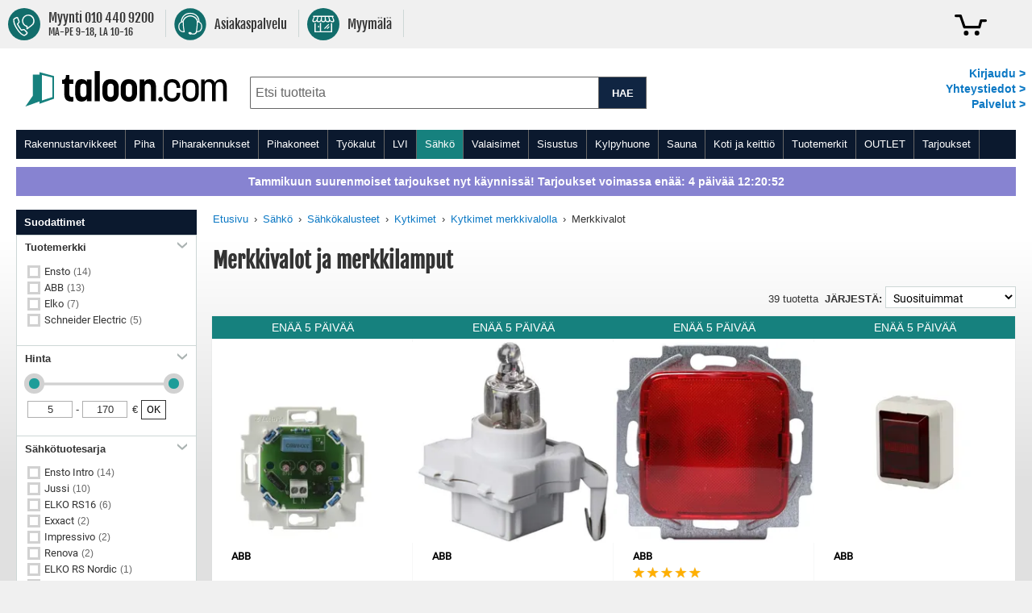

--- FILE ---
content_type: text/html; charset=UTF-8
request_url: https://www.taloon.com/merkkivalot
body_size: 80352
content:
<!doctype html>
<html lang="fi">
    <head >
        <script>
    var LOCALE = 'fi\u002DFI';
    var BASE_URL = 'https\u003A\u002F\u002Fwww.taloon.com\u002F';
    var require = {
        'baseUrl': 'https\u003A\u002F\u002Fwww.taloon.com\u002Fstatic\u002Fversion1768998933\u002Ffrontend\u002FAccolade\u002Ftaloon\u002Ffi_FI'
    };</script>        <meta charset="utf-8"/>
<meta name="title" content="Merkkivalo - Merkkilamppu netistä"/>
<meta name="description" content="Merkkivalot ja merkkilamput kätevästi Taloon.comista. Laadukkaat tuotemerkit. Nopea ja vaivaton toimitus, tilaa jo tänään!"/>
<meta name="robots" content="INDEX,FOLLOW"/>
<meta name="viewport" content="width=device-width, initial-scale=1.0, user-scalable=yes"/>
<meta name="format-detection" content="telephone=no"/>
<meta name="theme-color" content="#ffffff"/>
<meta property="og:title" content="Merkkivalo - Merkkilamppu netistä"/>
<meta property="og:description" content="Merkkivalot ja merkkilamput kätevästi Taloon.comista. Laadukkaat tuotemerkit. Nopea ja vaivaton toimitus, tilaa jo tänään!"/>
<meta property="og:url" content="https://www.taloon.com/merkkivalot"/>
<meta property="og:image" content="https://www.taloon.com/media/wysiwyg/favicons/tc_some_300x300.jpeg"/>
<title>Merkkivalo - Merkkilamppu netistä</title>
            <script>(window.NREUM||(NREUM={})).init={privacy:{cookies_enabled:true},ajax:{deny_list:["bam.nr-data.net"]},feature_flags:["soft_nav"]};(window.NREUM||(NREUM={})).loader_config={xpid:"XA8BU1ZbGwEHUFVTDgAPUQ==",licenseKey:"909e147219",applicationID:"274419187",browserID:"275333671"};;/*! For license information please see nr-loader-spa-1.308.0.min.js.LICENSE.txt */
(()=>{var e,t,r={384:(e,t,r)=>{"use strict";r.d(t,{NT:()=>a,US:()=>u,Zm:()=>o,bQ:()=>d,dV:()=>c,pV:()=>l});var n=r(6154),i=r(1863),s=r(1910);const a={beacon:"bam.nr-data.net",errorBeacon:"bam.nr-data.net"};function o(){return n.gm.NREUM||(n.gm.NREUM={}),void 0===n.gm.newrelic&&(n.gm.newrelic=n.gm.NREUM),n.gm.NREUM}function c(){let e=o();return e.o||(e.o={ST:n.gm.setTimeout,SI:n.gm.setImmediate||n.gm.setInterval,CT:n.gm.clearTimeout,XHR:n.gm.XMLHttpRequest,REQ:n.gm.Request,EV:n.gm.Event,PR:n.gm.Promise,MO:n.gm.MutationObserver,FETCH:n.gm.fetch,WS:n.gm.WebSocket},(0,s.i)(...Object.values(e.o))),e}function d(e,t){let r=o();r.initializedAgents??={},t.initializedAt={ms:(0,i.t)(),date:new Date},r.initializedAgents[e]=t}function u(e,t){o()[e]=t}function l(){return function(){let e=o();const t=e.info||{};e.info={beacon:a.beacon,errorBeacon:a.errorBeacon,...t}}(),function(){let e=o();const t=e.init||{};e.init={...t}}(),c(),function(){let e=o();const t=e.loader_config||{};e.loader_config={...t}}(),o()}},782:(e,t,r)=>{"use strict";r.d(t,{T:()=>n});const n=r(860).K7.pageViewTiming},860:(e,t,r)=>{"use strict";r.d(t,{$J:()=>u,K7:()=>c,P3:()=>d,XX:()=>i,Yy:()=>o,df:()=>s,qY:()=>n,v4:()=>a});const n="events",i="jserrors",s="browser/blobs",a="rum",o="browser/logs",c={ajax:"ajax",genericEvents:"generic_events",jserrors:i,logging:"logging",metrics:"metrics",pageAction:"page_action",pageViewEvent:"page_view_event",pageViewTiming:"page_view_timing",sessionReplay:"session_replay",sessionTrace:"session_trace",softNav:"soft_navigations",spa:"spa"},d={[c.pageViewEvent]:1,[c.pageViewTiming]:2,[c.metrics]:3,[c.jserrors]:4,[c.spa]:5,[c.ajax]:6,[c.sessionTrace]:7,[c.softNav]:8,[c.sessionReplay]:9,[c.logging]:10,[c.genericEvents]:11},u={[c.pageViewEvent]:a,[c.pageViewTiming]:n,[c.ajax]:n,[c.spa]:n,[c.softNav]:n,[c.metrics]:i,[c.jserrors]:i,[c.sessionTrace]:s,[c.sessionReplay]:s,[c.logging]:o,[c.genericEvents]:"ins"}},944:(e,t,r)=>{"use strict";r.d(t,{R:()=>i});var n=r(3241);function i(e,t){"function"==typeof console.debug&&(console.debug("New Relic Warning: https://github.com/newrelic/newrelic-browser-agent/blob/main/docs/warning-codes.md#".concat(e),t),(0,n.W)({agentIdentifier:null,drained:null,type:"data",name:"warn",feature:"warn",data:{code:e,secondary:t}}))}},993:(e,t,r)=>{"use strict";r.d(t,{A$:()=>s,ET:()=>a,TZ:()=>o,p_:()=>i});var n=r(860);const i={ERROR:"ERROR",WARN:"WARN",INFO:"INFO",DEBUG:"DEBUG",TRACE:"TRACE"},s={OFF:0,ERROR:1,WARN:2,INFO:3,DEBUG:4,TRACE:5},a="log",o=n.K7.logging},1541:(e,t,r)=>{"use strict";r.d(t,{U:()=>i,f:()=>n});const n={MFE:"MFE",BA:"BA"};function i(e,t){if(2!==t?.harvestEndpointVersion)return{};const r=t.agentRef.runtime.appMetadata.agents[0].entityGuid;return e?{"source.id":e.id,"source.name":e.name,"source.type":e.type,"parent.id":e.parent?.id||r,"parent.type":e.parent?.type||n.BA}:{"entity.guid":r,appId:t.agentRef.info.applicationID}}},1687:(e,t,r)=>{"use strict";r.d(t,{Ak:()=>d,Ze:()=>h,x3:()=>u});var n=r(3241),i=r(7836),s=r(3606),a=r(860),o=r(2646);const c={};function d(e,t){const r={staged:!1,priority:a.P3[t]||0};l(e),c[e].get(t)||c[e].set(t,r)}function u(e,t){e&&c[e]&&(c[e].get(t)&&c[e].delete(t),p(e,t,!1),c[e].size&&f(e))}function l(e){if(!e)throw new Error("agentIdentifier required");c[e]||(c[e]=new Map)}function h(e="",t="feature",r=!1){if(l(e),!e||!c[e].get(t)||r)return p(e,t);c[e].get(t).staged=!0,f(e)}function f(e){const t=Array.from(c[e]);t.every(([e,t])=>t.staged)&&(t.sort((e,t)=>e[1].priority-t[1].priority),t.forEach(([t])=>{c[e].delete(t),p(e,t)}))}function p(e,t,r=!0){const a=e?i.ee.get(e):i.ee,c=s.i.handlers;if(!a.aborted&&a.backlog&&c){if((0,n.W)({agentIdentifier:e,type:"lifecycle",name:"drain",feature:t}),r){const e=a.backlog[t],r=c[t];if(r){for(let t=0;e&&t<e.length;++t)g(e[t],r);Object.entries(r).forEach(([e,t])=>{Object.values(t||{}).forEach(t=>{t[0]?.on&&t[0]?.context()instanceof o.y&&t[0].on(e,t[1])})})}}a.isolatedBacklog||delete c[t],a.backlog[t]=null,a.emit("drain-"+t,[])}}function g(e,t){var r=e[1];Object.values(t[r]||{}).forEach(t=>{var r=e[0];if(t[0]===r){var n=t[1],i=e[3],s=e[2];n.apply(i,s)}})}},1738:(e,t,r)=>{"use strict";r.d(t,{U:()=>f,Y:()=>h});var n=r(3241),i=r(9908),s=r(1863),a=r(944),o=r(5701),c=r(3969),d=r(8362),u=r(860),l=r(4261);function h(e,t,r,s){const h=s||r;!h||h[e]&&h[e]!==d.d.prototype[e]||(h[e]=function(){(0,i.p)(c.xV,["API/"+e+"/called"],void 0,u.K7.metrics,r.ee),(0,n.W)({agentIdentifier:r.agentIdentifier,drained:!!o.B?.[r.agentIdentifier],type:"data",name:"api",feature:l.Pl+e,data:{}});try{return t.apply(this,arguments)}catch(e){(0,a.R)(23,e)}})}function f(e,t,r,n,a){const o=e.info;null===r?delete o.jsAttributes[t]:o.jsAttributes[t]=r,(a||null===r)&&(0,i.p)(l.Pl+n,[(0,s.t)(),t,r],void 0,"session",e.ee)}},1741:(e,t,r)=>{"use strict";r.d(t,{W:()=>s});var n=r(944),i=r(4261);class s{#e(e,...t){if(this[e]!==s.prototype[e])return this[e](...t);(0,n.R)(35,e)}addPageAction(e,t){return this.#e(i.hG,e,t)}register(e){return this.#e(i.eY,e)}recordCustomEvent(e,t){return this.#e(i.fF,e,t)}setPageViewName(e,t){return this.#e(i.Fw,e,t)}setCustomAttribute(e,t,r){return this.#e(i.cD,e,t,r)}noticeError(e,t){return this.#e(i.o5,e,t)}setUserId(e,t=!1){return this.#e(i.Dl,e,t)}setApplicationVersion(e){return this.#e(i.nb,e)}setErrorHandler(e){return this.#e(i.bt,e)}addRelease(e,t){return this.#e(i.k6,e,t)}log(e,t){return this.#e(i.$9,e,t)}start(){return this.#e(i.d3)}finished(e){return this.#e(i.BL,e)}recordReplay(){return this.#e(i.CH)}pauseReplay(){return this.#e(i.Tb)}addToTrace(e){return this.#e(i.U2,e)}setCurrentRouteName(e){return this.#e(i.PA,e)}interaction(e){return this.#e(i.dT,e)}wrapLogger(e,t,r){return this.#e(i.Wb,e,t,r)}measure(e,t){return this.#e(i.V1,e,t)}consent(e){return this.#e(i.Pv,e)}}},1863:(e,t,r)=>{"use strict";function n(){return Math.floor(performance.now())}r.d(t,{t:()=>n})},1910:(e,t,r)=>{"use strict";r.d(t,{i:()=>s});var n=r(944);const i=new Map;function s(...e){return e.every(e=>{if(i.has(e))return i.get(e);const t="function"==typeof e?e.toString():"",r=t.includes("[native code]"),s=t.includes("nrWrapper");return r||s||(0,n.R)(64,e?.name||t),i.set(e,r),r})}},2555:(e,t,r)=>{"use strict";r.d(t,{D:()=>o,f:()=>a});var n=r(384),i=r(8122);const s={beacon:n.NT.beacon,errorBeacon:n.NT.errorBeacon,licenseKey:void 0,applicationID:void 0,sa:void 0,queueTime:void 0,applicationTime:void 0,ttGuid:void 0,user:void 0,account:void 0,product:void 0,extra:void 0,jsAttributes:{},userAttributes:void 0,atts:void 0,transactionName:void 0,tNamePlain:void 0};function a(e){try{return!!e.licenseKey&&!!e.errorBeacon&&!!e.applicationID}catch(e){return!1}}const o=e=>(0,i.a)(e,s)},2614:(e,t,r)=>{"use strict";r.d(t,{BB:()=>a,H3:()=>n,g:()=>d,iL:()=>c,tS:()=>o,uh:()=>i,wk:()=>s});const n="NRBA",i="SESSION",s=144e5,a=18e5,o={STARTED:"session-started",PAUSE:"session-pause",RESET:"session-reset",RESUME:"session-resume",UPDATE:"session-update"},c={SAME_TAB:"same-tab",CROSS_TAB:"cross-tab"},d={OFF:0,FULL:1,ERROR:2}},2646:(e,t,r)=>{"use strict";r.d(t,{y:()=>n});class n{constructor(e){this.contextId=e}}},2843:(e,t,r)=>{"use strict";r.d(t,{G:()=>s,u:()=>i});var n=r(3878);function i(e,t=!1,r,i){(0,n.DD)("visibilitychange",function(){if(t)return void("hidden"===document.visibilityState&&e());e(document.visibilityState)},r,i)}function s(e,t,r){(0,n.sp)("pagehide",e,t,r)}},3241:(e,t,r)=>{"use strict";r.d(t,{W:()=>s});var n=r(6154);const i="newrelic";function s(e={}){try{n.gm.dispatchEvent(new CustomEvent(i,{detail:e}))}catch(e){}}},3304:(e,t,r)=>{"use strict";r.d(t,{A:()=>s});var n=r(7836);const i=()=>{const e=new WeakSet;return(t,r)=>{if("object"==typeof r&&null!==r){if(e.has(r))return;e.add(r)}return r}};function s(e){try{return JSON.stringify(e,i())??""}catch(e){try{n.ee.emit("internal-error",[e])}catch(e){}return""}}},3333:(e,t,r)=>{"use strict";r.d(t,{$v:()=>u,TZ:()=>n,Xh:()=>c,Zp:()=>i,kd:()=>d,mq:()=>o,nf:()=>a,qN:()=>s});const n=r(860).K7.genericEvents,i=["auxclick","click","copy","keydown","paste","scrollend"],s=["focus","blur"],a=4,o=1e3,c=2e3,d=["PageAction","UserAction","BrowserPerformance"],u={RESOURCES:"experimental.resources",REGISTER:"register"}},3434:(e,t,r)=>{"use strict";r.d(t,{Jt:()=>s,YM:()=>d});var n=r(7836),i=r(5607);const s="nr@original:".concat(i.W),a=50;var o=Object.prototype.hasOwnProperty,c=!1;function d(e,t){return e||(e=n.ee),r.inPlace=function(e,t,n,i,s){n||(n="");const a="-"===n.charAt(0);for(let o=0;o<t.length;o++){const c=t[o],d=e[c];l(d)||(e[c]=r(d,a?c+n:n,i,c,s))}},r.flag=s,r;function r(t,r,n,c,d){return l(t)?t:(r||(r=""),nrWrapper[s]=t,function(e,t,r){if(Object.defineProperty&&Object.keys)try{return Object.keys(e).forEach(function(r){Object.defineProperty(t,r,{get:function(){return e[r]},set:function(t){return e[r]=t,t}})}),t}catch(e){u([e],r)}for(var n in e)o.call(e,n)&&(t[n]=e[n])}(t,nrWrapper,e),nrWrapper);function nrWrapper(){var s,o,l,h;let f;try{o=this,s=[...arguments],l="function"==typeof n?n(s,o):n||{}}catch(t){u([t,"",[s,o,c],l],e)}i(r+"start",[s,o,c],l,d);const p=performance.now();let g;try{return h=t.apply(o,s),g=performance.now(),h}catch(e){throw g=performance.now(),i(r+"err",[s,o,e],l,d),f=e,f}finally{const e=g-p,t={start:p,end:g,duration:e,isLongTask:e>=a,methodName:c,thrownError:f};t.isLongTask&&i("long-task",[t,o],l,d),i(r+"end",[s,o,h],l,d)}}}function i(r,n,i,s){if(!c||t){var a=c;c=!0;try{e.emit(r,n,i,t,s)}catch(t){u([t,r,n,i],e)}c=a}}}function u(e,t){t||(t=n.ee);try{t.emit("internal-error",e)}catch(e){}}function l(e){return!(e&&"function"==typeof e&&e.apply&&!e[s])}},3606:(e,t,r)=>{"use strict";r.d(t,{i:()=>s});var n=r(9908);s.on=a;var i=s.handlers={};function s(e,t,r,s){a(s||n.d,i,e,t,r)}function a(e,t,r,i,s){s||(s="feature"),e||(e=n.d);var a=t[s]=t[s]||{};(a[r]=a[r]||[]).push([e,i])}},3738:(e,t,r)=>{"use strict";r.d(t,{He:()=>i,Kp:()=>o,Lc:()=>d,Rz:()=>u,TZ:()=>n,bD:()=>s,d3:()=>a,jx:()=>l,sl:()=>h,uP:()=>c});const n=r(860).K7.sessionTrace,i="bstResource",s="resource",a="-start",o="-end",c="fn"+a,d="fn"+o,u="pushState",l=1e3,h=3e4},3785:(e,t,r)=>{"use strict";r.d(t,{R:()=>c,b:()=>d});var n=r(9908),i=r(1863),s=r(860),a=r(3969),o=r(993);function c(e,t,r={},c=o.p_.INFO,d=!0,u,l=(0,i.t)()){(0,n.p)(a.xV,["API/logging/".concat(c.toLowerCase(),"/called")],void 0,s.K7.metrics,e),(0,n.p)(o.ET,[l,t,r,c,d,u],void 0,s.K7.logging,e)}function d(e){return"string"==typeof e&&Object.values(o.p_).some(t=>t===e.toUpperCase().trim())}},3878:(e,t,r)=>{"use strict";function n(e,t){return{capture:e,passive:!1,signal:t}}function i(e,t,r=!1,i){window.addEventListener(e,t,n(r,i))}function s(e,t,r=!1,i){document.addEventListener(e,t,n(r,i))}r.d(t,{DD:()=>s,jT:()=>n,sp:()=>i})},3962:(e,t,r)=>{"use strict";r.d(t,{AM:()=>a,O2:()=>l,OV:()=>s,Qu:()=>h,TZ:()=>c,ih:()=>f,pP:()=>o,t1:()=>u,tC:()=>i,wD:()=>d});var n=r(860);const i=["click","keydown","submit"],s="popstate",a="api",o="initialPageLoad",c=n.K7.softNav,d=5e3,u=500,l={INITIAL_PAGE_LOAD:"",ROUTE_CHANGE:1,UNSPECIFIED:2},h={INTERACTION:1,AJAX:2,CUSTOM_END:3,CUSTOM_TRACER:4},f={IP:"in progress",PF:"pending finish",FIN:"finished",CAN:"cancelled"}},3969:(e,t,r)=>{"use strict";r.d(t,{TZ:()=>n,XG:()=>o,rs:()=>i,xV:()=>a,z_:()=>s});const n=r(860).K7.metrics,i="sm",s="cm",a="storeSupportabilityMetrics",o="storeEventMetrics"},4234:(e,t,r)=>{"use strict";r.d(t,{W:()=>s});var n=r(7836),i=r(1687);class s{constructor(e,t){this.agentIdentifier=e,this.ee=n.ee.get(e),this.featureName=t,this.blocked=!1}deregisterDrain(){(0,i.x3)(this.agentIdentifier,this.featureName)}}},4261:(e,t,r)=>{"use strict";r.d(t,{$9:()=>u,BL:()=>c,CH:()=>p,Dl:()=>R,Fw:()=>w,PA:()=>v,Pl:()=>n,Pv:()=>A,Tb:()=>h,U2:()=>a,V1:()=>E,Wb:()=>T,bt:()=>y,cD:()=>b,d3:()=>x,dT:()=>d,eY:()=>g,fF:()=>f,hG:()=>s,hw:()=>i,k6:()=>o,nb:()=>m,o5:()=>l});const n="api-",i=n+"ixn-",s="addPageAction",a="addToTrace",o="addRelease",c="finished",d="interaction",u="log",l="noticeError",h="pauseReplay",f="recordCustomEvent",p="recordReplay",g="register",m="setApplicationVersion",v="setCurrentRouteName",b="setCustomAttribute",y="setErrorHandler",w="setPageViewName",R="setUserId",x="start",T="wrapLogger",E="measure",A="consent"},5205:(e,t,r)=>{"use strict";r.d(t,{j:()=>S});var n=r(384),i=r(1741);var s=r(2555),a=r(3333);const o=e=>{if(!e||"string"!=typeof e)return!1;try{document.createDocumentFragment().querySelector(e)}catch{return!1}return!0};var c=r(2614),d=r(944),u=r(8122);const l="[data-nr-mask]",h=e=>(0,u.a)(e,(()=>{const e={feature_flags:[],experimental:{allow_registered_children:!1,resources:!1},mask_selector:"*",block_selector:"[data-nr-block]",mask_input_options:{color:!1,date:!1,"datetime-local":!1,email:!1,month:!1,number:!1,range:!1,search:!1,tel:!1,text:!1,time:!1,url:!1,week:!1,textarea:!1,select:!1,password:!0}};return{ajax:{deny_list:void 0,block_internal:!0,enabled:!0,autoStart:!0},api:{get allow_registered_children(){return e.feature_flags.includes(a.$v.REGISTER)||e.experimental.allow_registered_children},set allow_registered_children(t){e.experimental.allow_registered_children=t},duplicate_registered_data:!1},browser_consent_mode:{enabled:!1},distributed_tracing:{enabled:void 0,exclude_newrelic_header:void 0,cors_use_newrelic_header:void 0,cors_use_tracecontext_headers:void 0,allowed_origins:void 0},get feature_flags(){return e.feature_flags},set feature_flags(t){e.feature_flags=t},generic_events:{enabled:!0,autoStart:!0},harvest:{interval:30},jserrors:{enabled:!0,autoStart:!0},logging:{enabled:!0,autoStart:!0},metrics:{enabled:!0,autoStart:!0},obfuscate:void 0,page_action:{enabled:!0},page_view_event:{enabled:!0,autoStart:!0},page_view_timing:{enabled:!0,autoStart:!0},performance:{capture_marks:!1,capture_measures:!1,capture_detail:!0,resources:{get enabled(){return e.feature_flags.includes(a.$v.RESOURCES)||e.experimental.resources},set enabled(t){e.experimental.resources=t},asset_types:[],first_party_domains:[],ignore_newrelic:!0}},privacy:{cookies_enabled:!0},proxy:{assets:void 0,beacon:void 0},session:{expiresMs:c.wk,inactiveMs:c.BB},session_replay:{autoStart:!0,enabled:!1,preload:!1,sampling_rate:10,error_sampling_rate:100,collect_fonts:!1,inline_images:!1,fix_stylesheets:!0,mask_all_inputs:!0,get mask_text_selector(){return e.mask_selector},set mask_text_selector(t){o(t)?e.mask_selector="".concat(t,",").concat(l):""===t||null===t?e.mask_selector=l:(0,d.R)(5,t)},get block_class(){return"nr-block"},get ignore_class(){return"nr-ignore"},get mask_text_class(){return"nr-mask"},get block_selector(){return e.block_selector},set block_selector(t){o(t)?e.block_selector+=",".concat(t):""!==t&&(0,d.R)(6,t)},get mask_input_options(){return e.mask_input_options},set mask_input_options(t){t&&"object"==typeof t?e.mask_input_options={...t,password:!0}:(0,d.R)(7,t)}},session_trace:{enabled:!0,autoStart:!0},soft_navigations:{enabled:!0,autoStart:!0},spa:{enabled:!0,autoStart:!0},ssl:void 0,user_actions:{enabled:!0,elementAttributes:["id","className","tagName","type"]}}})());var f=r(6154),p=r(9324);let g=0;const m={buildEnv:p.F3,distMethod:p.Xs,version:p.xv,originTime:f.WN},v={consented:!1},b={appMetadata:{},get consented(){return this.session?.state?.consent||v.consented},set consented(e){v.consented=e},customTransaction:void 0,denyList:void 0,disabled:!1,harvester:void 0,isolatedBacklog:!1,isRecording:!1,loaderType:void 0,maxBytes:3e4,obfuscator:void 0,onerror:void 0,ptid:void 0,releaseIds:{},session:void 0,timeKeeper:void 0,registeredEntities:[],jsAttributesMetadata:{bytes:0},get harvestCount(){return++g}},y=e=>{const t=(0,u.a)(e,b),r=Object.keys(m).reduce((e,t)=>(e[t]={value:m[t],writable:!1,configurable:!0,enumerable:!0},e),{});return Object.defineProperties(t,r)};var w=r(5701);const R=e=>{const t=e.startsWith("http");e+="/",r.p=t?e:"https://"+e};var x=r(7836),T=r(3241);const E={accountID:void 0,trustKey:void 0,agentID:void 0,licenseKey:void 0,applicationID:void 0,xpid:void 0},A=e=>(0,u.a)(e,E),_=new Set;function S(e,t={},r,a){let{init:o,info:c,loader_config:d,runtime:u={},exposed:l=!0}=t;if(!c){const e=(0,n.pV)();o=e.init,c=e.info,d=e.loader_config}e.init=h(o||{}),e.loader_config=A(d||{}),c.jsAttributes??={},f.bv&&(c.jsAttributes.isWorker=!0),e.info=(0,s.D)(c);const p=e.init,g=[c.beacon,c.errorBeacon];_.has(e.agentIdentifier)||(p.proxy.assets&&(R(p.proxy.assets),g.push(p.proxy.assets)),p.proxy.beacon&&g.push(p.proxy.beacon),e.beacons=[...g],function(e){const t=(0,n.pV)();Object.getOwnPropertyNames(i.W.prototype).forEach(r=>{const n=i.W.prototype[r];if("function"!=typeof n||"constructor"===n)return;let s=t[r];e[r]&&!1!==e.exposed&&"micro-agent"!==e.runtime?.loaderType&&(t[r]=(...t)=>{const n=e[r](...t);return s?s(...t):n})})}(e),(0,n.US)("activatedFeatures",w.B)),u.denyList=[...p.ajax.deny_list||[],...p.ajax.block_internal?g:[]],u.ptid=e.agentIdentifier,u.loaderType=r,e.runtime=y(u),_.has(e.agentIdentifier)||(e.ee=x.ee.get(e.agentIdentifier),e.exposed=l,(0,T.W)({agentIdentifier:e.agentIdentifier,drained:!!w.B?.[e.agentIdentifier],type:"lifecycle",name:"initialize",feature:void 0,data:e.config})),_.add(e.agentIdentifier)}},5270:(e,t,r)=>{"use strict";r.d(t,{Aw:()=>a,SR:()=>s,rF:()=>o});var n=r(384),i=r(7767);function s(e){return!!(0,n.dV)().o.MO&&(0,i.V)(e)&&!0===e?.session_trace.enabled}function a(e){return!0===e?.session_replay.preload&&s(e)}function o(e,t){try{if("string"==typeof t?.type){if("password"===t.type.toLowerCase())return"*".repeat(e?.length||0);if(void 0!==t?.dataset?.nrUnmask||t?.classList?.contains("nr-unmask"))return e}}catch(e){}return"string"==typeof e?e.replace(/[\S]/g,"*"):"*".repeat(e?.length||0)}},5289:(e,t,r)=>{"use strict";r.d(t,{GG:()=>a,Qr:()=>c,sB:()=>o});var n=r(3878),i=r(6389);function s(){return"undefined"==typeof document||"complete"===document.readyState}function a(e,t){if(s())return e();const r=(0,i.J)(e),a=setInterval(()=>{s()&&(clearInterval(a),r())},500);(0,n.sp)("load",r,t)}function o(e){if(s())return e();(0,n.DD)("DOMContentLoaded",e)}function c(e){if(s())return e();(0,n.sp)("popstate",e)}},5607:(e,t,r)=>{"use strict";r.d(t,{W:()=>n});const n=(0,r(9566).bz)()},5701:(e,t,r)=>{"use strict";r.d(t,{B:()=>s,t:()=>a});var n=r(3241);const i=new Set,s={};function a(e,t){const r=t.agentIdentifier;s[r]??={},e&&"object"==typeof e&&(i.has(r)||(t.ee.emit("rumresp",[e]),s[r]=e,i.add(r),(0,n.W)({agentIdentifier:r,loaded:!0,drained:!0,type:"lifecycle",name:"load",feature:void 0,data:e})))}},6154:(e,t,r)=>{"use strict";r.d(t,{OF:()=>d,RI:()=>i,WN:()=>h,bv:()=>s,eN:()=>f,gm:()=>a,lR:()=>l,m:()=>c,mw:()=>o,sb:()=>u});var n=r(1863);const i="undefined"!=typeof window&&!!window.document,s="undefined"!=typeof WorkerGlobalScope&&("undefined"!=typeof self&&self instanceof WorkerGlobalScope&&self.navigator instanceof WorkerNavigator||"undefined"!=typeof globalThis&&globalThis instanceof WorkerGlobalScope&&globalThis.navigator instanceof WorkerNavigator),a=i?window:"undefined"!=typeof WorkerGlobalScope&&("undefined"!=typeof self&&self instanceof WorkerGlobalScope&&self||"undefined"!=typeof globalThis&&globalThis instanceof WorkerGlobalScope&&globalThis),o=Boolean("hidden"===a?.document?.visibilityState),c=""+a?.location,d=/iPad|iPhone|iPod/.test(a.navigator?.userAgent),u=d&&"undefined"==typeof SharedWorker,l=(()=>{const e=a.navigator?.userAgent?.match(/Firefox[/\s](\d+\.\d+)/);return Array.isArray(e)&&e.length>=2?+e[1]:0})(),h=Date.now()-(0,n.t)(),f=()=>"undefined"!=typeof PerformanceNavigationTiming&&a?.performance?.getEntriesByType("navigation")?.[0]?.responseStart},6344:(e,t,r)=>{"use strict";r.d(t,{BB:()=>u,Qb:()=>l,TZ:()=>i,Ug:()=>a,Vh:()=>s,_s:()=>o,bc:()=>d,yP:()=>c});var n=r(2614);const i=r(860).K7.sessionReplay,s="errorDuringReplay",a=.12,o={DomContentLoaded:0,Load:1,FullSnapshot:2,IncrementalSnapshot:3,Meta:4,Custom:5},c={[n.g.ERROR]:15e3,[n.g.FULL]:3e5,[n.g.OFF]:0},d={RESET:{message:"Session was reset",sm:"Reset"},IMPORT:{message:"Recorder failed to import",sm:"Import"},TOO_MANY:{message:"429: Too Many Requests",sm:"Too-Many"},TOO_BIG:{message:"Payload was too large",sm:"Too-Big"},CROSS_TAB:{message:"Session Entity was set to OFF on another tab",sm:"Cross-Tab"},ENTITLEMENTS:{message:"Session Replay is not allowed and will not be started",sm:"Entitlement"}},u=5e3,l={API:"api",RESUME:"resume",SWITCH_TO_FULL:"switchToFull",INITIALIZE:"initialize",PRELOAD:"preload"}},6389:(e,t,r)=>{"use strict";function n(e,t=500,r={}){const n=r?.leading||!1;let i;return(...r)=>{n&&void 0===i&&(e.apply(this,r),i=setTimeout(()=>{i=clearTimeout(i)},t)),n||(clearTimeout(i),i=setTimeout(()=>{e.apply(this,r)},t))}}function i(e){let t=!1;return(...r)=>{t||(t=!0,e.apply(this,r))}}r.d(t,{J:()=>i,s:()=>n})},6630:(e,t,r)=>{"use strict";r.d(t,{T:()=>n});const n=r(860).K7.pageViewEvent},6774:(e,t,r)=>{"use strict";r.d(t,{T:()=>n});const n=r(860).K7.jserrors},7295:(e,t,r)=>{"use strict";r.d(t,{Xv:()=>a,gX:()=>i,iW:()=>s});var n=[];function i(e){if(!e||s(e))return!1;if(0===n.length)return!0;if("*"===n[0].hostname)return!1;for(var t=0;t<n.length;t++){var r=n[t];if(r.hostname.test(e.hostname)&&r.pathname.test(e.pathname))return!1}return!0}function s(e){return void 0===e.hostname}function a(e){if(n=[],e&&e.length)for(var t=0;t<e.length;t++){let r=e[t];if(!r)continue;if("*"===r)return void(n=[{hostname:"*"}]);0===r.indexOf("http://")?r=r.substring(7):0===r.indexOf("https://")&&(r=r.substring(8));const i=r.indexOf("/");let s,a;i>0?(s=r.substring(0,i),a=r.substring(i)):(s=r,a="*");let[c]=s.split(":");n.push({hostname:o(c),pathname:o(a,!0)})}}function o(e,t=!1){const r=e.replace(/[.+?^${}()|[\]\\]/g,e=>"\\"+e).replace(/\*/g,".*?");return new RegExp((t?"^":"")+r+"$")}},7485:(e,t,r)=>{"use strict";r.d(t,{D:()=>i});var n=r(6154);function i(e){if(0===(e||"").indexOf("data:"))return{protocol:"data"};try{const t=new URL(e,location.href),r={port:t.port,hostname:t.hostname,pathname:t.pathname,search:t.search,protocol:t.protocol.slice(0,t.protocol.indexOf(":")),sameOrigin:t.protocol===n.gm?.location?.protocol&&t.host===n.gm?.location?.host};return r.port&&""!==r.port||("http:"===t.protocol&&(r.port="80"),"https:"===t.protocol&&(r.port="443")),r.pathname&&""!==r.pathname?r.pathname.startsWith("/")||(r.pathname="/".concat(r.pathname)):r.pathname="/",r}catch(e){return{}}}},7699:(e,t,r)=>{"use strict";r.d(t,{It:()=>s,KC:()=>o,No:()=>i,qh:()=>a});var n=r(860);const i=16e3,s=1e6,a="SESSION_ERROR",o={[n.K7.logging]:!0,[n.K7.genericEvents]:!1,[n.K7.jserrors]:!1,[n.K7.ajax]:!1}},7767:(e,t,r)=>{"use strict";r.d(t,{V:()=>i});var n=r(6154);const i=e=>n.RI&&!0===e?.privacy.cookies_enabled},7836:(e,t,r)=>{"use strict";r.d(t,{P:()=>o,ee:()=>c});var n=r(384),i=r(8990),s=r(2646),a=r(5607);const o="nr@context:".concat(a.W),c=function e(t,r){var n={},a={},u={},l=!1;try{l=16===r.length&&d.initializedAgents?.[r]?.runtime.isolatedBacklog}catch(e){}var h={on:p,addEventListener:p,removeEventListener:function(e,t){var r=n[e];if(!r)return;for(var i=0;i<r.length;i++)r[i]===t&&r.splice(i,1)},emit:function(e,r,n,i,s){!1!==s&&(s=!0);if(c.aborted&&!i)return;t&&s&&t.emit(e,r,n);var o=f(n);g(e).forEach(e=>{e.apply(o,r)});var d=v()[a[e]];d&&d.push([h,e,r,o]);return o},get:m,listeners:g,context:f,buffer:function(e,t){const r=v();if(t=t||"feature",h.aborted)return;Object.entries(e||{}).forEach(([e,n])=>{a[n]=t,t in r||(r[t]=[])})},abort:function(){h._aborted=!0,Object.keys(h.backlog).forEach(e=>{delete h.backlog[e]})},isBuffering:function(e){return!!v()[a[e]]},debugId:r,backlog:l?{}:t&&"object"==typeof t.backlog?t.backlog:{},isolatedBacklog:l};return Object.defineProperty(h,"aborted",{get:()=>{let e=h._aborted||!1;return e||(t&&(e=t.aborted),e)}}),h;function f(e){return e&&e instanceof s.y?e:e?(0,i.I)(e,o,()=>new s.y(o)):new s.y(o)}function p(e,t){n[e]=g(e).concat(t)}function g(e){return n[e]||[]}function m(t){return u[t]=u[t]||e(h,t)}function v(){return h.backlog}}(void 0,"globalEE"),d=(0,n.Zm)();d.ee||(d.ee=c)},8122:(e,t,r)=>{"use strict";r.d(t,{a:()=>i});var n=r(944);function i(e,t){try{if(!e||"object"!=typeof e)return(0,n.R)(3);if(!t||"object"!=typeof t)return(0,n.R)(4);const r=Object.create(Object.getPrototypeOf(t),Object.getOwnPropertyDescriptors(t)),s=0===Object.keys(r).length?e:r;for(let a in s)if(void 0!==e[a])try{if(null===e[a]){r[a]=null;continue}Array.isArray(e[a])&&Array.isArray(t[a])?r[a]=Array.from(new Set([...e[a],...t[a]])):"object"==typeof e[a]&&"object"==typeof t[a]?r[a]=i(e[a],t[a]):r[a]=e[a]}catch(e){r[a]||(0,n.R)(1,e)}return r}catch(e){(0,n.R)(2,e)}}},8139:(e,t,r)=>{"use strict";r.d(t,{u:()=>h});var n=r(7836),i=r(3434),s=r(8990),a=r(6154);const o={},c=a.gm.XMLHttpRequest,d="addEventListener",u="removeEventListener",l="nr@wrapped:".concat(n.P);function h(e){var t=function(e){return(e||n.ee).get("events")}(e);if(o[t.debugId]++)return t;o[t.debugId]=1;var r=(0,i.YM)(t,!0);function h(e){r.inPlace(e,[d,u],"-",p)}function p(e,t){return e[1]}return"getPrototypeOf"in Object&&(a.RI&&f(document,h),c&&f(c.prototype,h),f(a.gm,h)),t.on(d+"-start",function(e,t){var n=e[1];if(null!==n&&("function"==typeof n||"object"==typeof n)&&"newrelic"!==e[0]){var i=(0,s.I)(n,l,function(){var e={object:function(){if("function"!=typeof n.handleEvent)return;return n.handleEvent.apply(n,arguments)},function:n}[typeof n];return e?r(e,"fn-",null,e.name||"anonymous"):n});this.wrapped=e[1]=i}}),t.on(u+"-start",function(e){e[1]=this.wrapped||e[1]}),t}function f(e,t,...r){let n=e;for(;"object"==typeof n&&!Object.prototype.hasOwnProperty.call(n,d);)n=Object.getPrototypeOf(n);n&&t(n,...r)}},8362:(e,t,r)=>{"use strict";r.d(t,{d:()=>s});var n=r(9566),i=r(1741);class s extends i.W{agentIdentifier=(0,n.LA)(16)}},8374:(e,t,r)=>{r.nc=(()=>{try{return document?.currentScript?.nonce}catch(e){}return""})()},8990:(e,t,r)=>{"use strict";r.d(t,{I:()=>i});var n=Object.prototype.hasOwnProperty;function i(e,t,r){if(n.call(e,t))return e[t];var i=r();if(Object.defineProperty&&Object.keys)try{return Object.defineProperty(e,t,{value:i,writable:!0,enumerable:!1}),i}catch(e){}return e[t]=i,i}},9119:(e,t,r)=>{"use strict";r.d(t,{L:()=>s});var n=/([^?#]*)[^#]*(#[^?]*|$).*/,i=/([^?#]*)().*/;function s(e,t){return e?e.replace(t?n:i,"$1$2"):e}},9300:(e,t,r)=>{"use strict";r.d(t,{T:()=>n});const n=r(860).K7.ajax},9324:(e,t,r)=>{"use strict";r.d(t,{AJ:()=>a,F3:()=>i,Xs:()=>s,Yq:()=>o,xv:()=>n});const n="1.308.0",i="PROD",s="CDN",a="@newrelic/rrweb",o="1.0.1"},9566:(e,t,r)=>{"use strict";r.d(t,{LA:()=>o,ZF:()=>c,bz:()=>a,el:()=>d});var n=r(6154);const i="xxxxxxxx-xxxx-4xxx-yxxx-xxxxxxxxxxxx";function s(e,t){return e?15&e[t]:16*Math.random()|0}function a(){const e=n.gm?.crypto||n.gm?.msCrypto;let t,r=0;return e&&e.getRandomValues&&(t=e.getRandomValues(new Uint8Array(30))),i.split("").map(e=>"x"===e?s(t,r++).toString(16):"y"===e?(3&s()|8).toString(16):e).join("")}function o(e){const t=n.gm?.crypto||n.gm?.msCrypto;let r,i=0;t&&t.getRandomValues&&(r=t.getRandomValues(new Uint8Array(e)));const a=[];for(var o=0;o<e;o++)a.push(s(r,i++).toString(16));return a.join("")}function c(){return o(16)}function d(){return o(32)}},9908:(e,t,r)=>{"use strict";r.d(t,{d:()=>n,p:()=>i});var n=r(7836).ee.get("handle");function i(e,t,r,i,s){s?(s.buffer([e],i),s.emit(e,t,r)):(n.buffer([e],i),n.emit(e,t,r))}}},n={};function i(e){var t=n[e];if(void 0!==t)return t.exports;var s=n[e]={exports:{}};return r[e](s,s.exports,i),s.exports}i.m=r,i.d=(e,t)=>{for(var r in t)i.o(t,r)&&!i.o(e,r)&&Object.defineProperty(e,r,{enumerable:!0,get:t[r]})},i.f={},i.e=e=>Promise.all(Object.keys(i.f).reduce((t,r)=>(i.f[r](e,t),t),[])),i.u=e=>({212:"nr-spa-compressor",249:"nr-spa-recorder",478:"nr-spa"}[e]+"-1.308.0.min.js"),i.o=(e,t)=>Object.prototype.hasOwnProperty.call(e,t),e={},t="NRBA-1.308.0.PROD:",i.l=(r,n,s,a)=>{if(e[r])e[r].push(n);else{var o,c;if(void 0!==s)for(var d=document.getElementsByTagName("script"),u=0;u<d.length;u++){var l=d[u];if(l.getAttribute("src")==r||l.getAttribute("data-webpack")==t+s){o=l;break}}if(!o){c=!0;var h={478:"sha512-RSfSVnmHk59T/uIPbdSE0LPeqcEdF4/+XhfJdBuccH5rYMOEZDhFdtnh6X6nJk7hGpzHd9Ujhsy7lZEz/ORYCQ==",249:"sha512-ehJXhmntm85NSqW4MkhfQqmeKFulra3klDyY0OPDUE+sQ3GokHlPh1pmAzuNy//3j4ac6lzIbmXLvGQBMYmrkg==",212:"sha512-B9h4CR46ndKRgMBcK+j67uSR2RCnJfGefU+A7FrgR/k42ovXy5x/MAVFiSvFxuVeEk/pNLgvYGMp1cBSK/G6Fg=="};(o=document.createElement("script")).charset="utf-8",i.nc&&o.setAttribute("nonce",i.nc),o.setAttribute("data-webpack",t+s),o.src=r,0!==o.src.indexOf(window.location.origin+"/")&&(o.crossOrigin="anonymous"),h[a]&&(o.integrity=h[a])}e[r]=[n];var f=(t,n)=>{o.onerror=o.onload=null,clearTimeout(p);var i=e[r];if(delete e[r],o.parentNode&&o.parentNode.removeChild(o),i&&i.forEach(e=>e(n)),t)return t(n)},p=setTimeout(f.bind(null,void 0,{type:"timeout",target:o}),12e4);o.onerror=f.bind(null,o.onerror),o.onload=f.bind(null,o.onload),c&&document.head.appendChild(o)}},i.r=e=>{"undefined"!=typeof Symbol&&Symbol.toStringTag&&Object.defineProperty(e,Symbol.toStringTag,{value:"Module"}),Object.defineProperty(e,"__esModule",{value:!0})},i.p="https://js-agent.newrelic.com/",(()=>{var e={38:0,788:0};i.f.j=(t,r)=>{var n=i.o(e,t)?e[t]:void 0;if(0!==n)if(n)r.push(n[2]);else{var s=new Promise((r,i)=>n=e[t]=[r,i]);r.push(n[2]=s);var a=i.p+i.u(t),o=new Error;i.l(a,r=>{if(i.o(e,t)&&(0!==(n=e[t])&&(e[t]=void 0),n)){var s=r&&("load"===r.type?"missing":r.type),a=r&&r.target&&r.target.src;o.message="Loading chunk "+t+" failed: ("+s+": "+a+")",o.name="ChunkLoadError",o.type=s,o.request=a,n[1](o)}},"chunk-"+t,t)}};var t=(t,r)=>{var n,s,[a,o,c]=r,d=0;if(a.some(t=>0!==e[t])){for(n in o)i.o(o,n)&&(i.m[n]=o[n]);if(c)c(i)}for(t&&t(r);d<a.length;d++)s=a[d],i.o(e,s)&&e[s]&&e[s][0](),e[s]=0},r=self["webpackChunk:NRBA-1.308.0.PROD"]=self["webpackChunk:NRBA-1.308.0.PROD"]||[];r.forEach(t.bind(null,0)),r.push=t.bind(null,r.push.bind(r))})(),(()=>{"use strict";i(8374);var e=i(8362),t=i(860);const r=Object.values(t.K7);var n=i(5205);var s=i(9908),a=i(1863),o=i(4261),c=i(1738);var d=i(1687),u=i(4234),l=i(5289),h=i(6154),f=i(944),p=i(5270),g=i(7767),m=i(6389),v=i(7699);class b extends u.W{constructor(e,t){super(e.agentIdentifier,t),this.agentRef=e,this.abortHandler=void 0,this.featAggregate=void 0,this.loadedSuccessfully=void 0,this.onAggregateImported=new Promise(e=>{this.loadedSuccessfully=e}),this.deferred=Promise.resolve(),!1===e.init[this.featureName].autoStart?this.deferred=new Promise((t,r)=>{this.ee.on("manual-start-all",(0,m.J)(()=>{(0,d.Ak)(e.agentIdentifier,this.featureName),t()}))}):(0,d.Ak)(e.agentIdentifier,t)}importAggregator(e,t,r={}){if(this.featAggregate)return;const n=async()=>{let n;await this.deferred;try{if((0,g.V)(e.init)){const{setupAgentSession:t}=await i.e(478).then(i.bind(i,8766));n=t(e)}}catch(e){(0,f.R)(20,e),this.ee.emit("internal-error",[e]),(0,s.p)(v.qh,[e],void 0,this.featureName,this.ee)}try{if(!this.#t(this.featureName,n,e.init))return(0,d.Ze)(this.agentIdentifier,this.featureName),void this.loadedSuccessfully(!1);const{Aggregate:i}=await t();this.featAggregate=new i(e,r),e.runtime.harvester.initializedAggregates.push(this.featAggregate),this.loadedSuccessfully(!0)}catch(e){(0,f.R)(34,e),this.abortHandler?.(),(0,d.Ze)(this.agentIdentifier,this.featureName,!0),this.loadedSuccessfully(!1),this.ee&&this.ee.abort()}};h.RI?(0,l.GG)(()=>n(),!0):n()}#t(e,r,n){if(this.blocked)return!1;switch(e){case t.K7.sessionReplay:return(0,p.SR)(n)&&!!r;case t.K7.sessionTrace:return!!r;default:return!0}}}var y=i(6630),w=i(2614),R=i(3241);class x extends b{static featureName=y.T;constructor(e){var t;super(e,y.T),this.setupInspectionEvents(e.agentIdentifier),t=e,(0,c.Y)(o.Fw,function(e,r){"string"==typeof e&&("/"!==e.charAt(0)&&(e="/"+e),t.runtime.customTransaction=(r||"http://custom.transaction")+e,(0,s.p)(o.Pl+o.Fw,[(0,a.t)()],void 0,void 0,t.ee))},t),this.importAggregator(e,()=>i.e(478).then(i.bind(i,2467)))}setupInspectionEvents(e){const t=(t,r)=>{t&&(0,R.W)({agentIdentifier:e,timeStamp:t.timeStamp,loaded:"complete"===t.target.readyState,type:"window",name:r,data:t.target.location+""})};(0,l.sB)(e=>{t(e,"DOMContentLoaded")}),(0,l.GG)(e=>{t(e,"load")}),(0,l.Qr)(e=>{t(e,"navigate")}),this.ee.on(w.tS.UPDATE,(t,r)=>{(0,R.W)({agentIdentifier:e,type:"lifecycle",name:"session",data:r})})}}var T=i(384);class E extends e.d{constructor(e){var t;(super(),h.gm)?(this.features={},(0,T.bQ)(this.agentIdentifier,this),this.desiredFeatures=new Set(e.features||[]),this.desiredFeatures.add(x),(0,n.j)(this,e,e.loaderType||"agent"),t=this,(0,c.Y)(o.cD,function(e,r,n=!1){if("string"==typeof e){if(["string","number","boolean"].includes(typeof r)||null===r)return(0,c.U)(t,e,r,o.cD,n);(0,f.R)(40,typeof r)}else(0,f.R)(39,typeof e)},t),function(e){(0,c.Y)(o.Dl,function(t,r=!1){if("string"!=typeof t&&null!==t)return void(0,f.R)(41,typeof t);const n=e.info.jsAttributes["enduser.id"];r&&null!=n&&n!==t?(0,s.p)(o.Pl+"setUserIdAndResetSession",[t],void 0,"session",e.ee):(0,c.U)(e,"enduser.id",t,o.Dl,!0)},e)}(this),function(e){(0,c.Y)(o.nb,function(t){if("string"==typeof t||null===t)return(0,c.U)(e,"application.version",t,o.nb,!1);(0,f.R)(42,typeof t)},e)}(this),function(e){(0,c.Y)(o.d3,function(){e.ee.emit("manual-start-all")},e)}(this),function(e){(0,c.Y)(o.Pv,function(t=!0){if("boolean"==typeof t){if((0,s.p)(o.Pl+o.Pv,[t],void 0,"session",e.ee),e.runtime.consented=t,t){const t=e.features.page_view_event;t.onAggregateImported.then(e=>{const r=t.featAggregate;e&&!r.sentRum&&r.sendRum()})}}else(0,f.R)(65,typeof t)},e)}(this),this.run()):(0,f.R)(21)}get config(){return{info:this.info,init:this.init,loader_config:this.loader_config,runtime:this.runtime}}get api(){return this}run(){try{const e=function(e){const t={};return r.forEach(r=>{t[r]=!!e[r]?.enabled}),t}(this.init),n=[...this.desiredFeatures];n.sort((e,r)=>t.P3[e.featureName]-t.P3[r.featureName]),n.forEach(r=>{if(!e[r.featureName]&&r.featureName!==t.K7.pageViewEvent)return;if(r.featureName===t.K7.spa)return void(0,f.R)(67);const n=function(e){switch(e){case t.K7.ajax:return[t.K7.jserrors];case t.K7.sessionTrace:return[t.K7.ajax,t.K7.pageViewEvent];case t.K7.sessionReplay:return[t.K7.sessionTrace];case t.K7.pageViewTiming:return[t.K7.pageViewEvent];default:return[]}}(r.featureName).filter(e=>!(e in this.features));n.length>0&&(0,f.R)(36,{targetFeature:r.featureName,missingDependencies:n}),this.features[r.featureName]=new r(this)})}catch(e){(0,f.R)(22,e);for(const e in this.features)this.features[e].abortHandler?.();const t=(0,T.Zm)();delete t.initializedAgents[this.agentIdentifier]?.features,delete this.sharedAggregator;return t.ee.get(this.agentIdentifier).abort(),!1}}}var A=i(2843),_=i(782);class S extends b{static featureName=_.T;constructor(e){super(e,_.T),h.RI&&((0,A.u)(()=>(0,s.p)("docHidden",[(0,a.t)()],void 0,_.T,this.ee),!0),(0,A.G)(()=>(0,s.p)("winPagehide",[(0,a.t)()],void 0,_.T,this.ee)),this.importAggregator(e,()=>i.e(478).then(i.bind(i,9917))))}}var O=i(3969);class I extends b{static featureName=O.TZ;constructor(e){super(e,O.TZ),h.RI&&document.addEventListener("securitypolicyviolation",e=>{(0,s.p)(O.xV,["Generic/CSPViolation/Detected"],void 0,this.featureName,this.ee)}),this.importAggregator(e,()=>i.e(478).then(i.bind(i,6555)))}}var N=i(6774),P=i(3878),k=i(3304);class D{constructor(e,t,r,n,i){this.name="UncaughtError",this.message="string"==typeof e?e:(0,k.A)(e),this.sourceURL=t,this.line=r,this.column=n,this.__newrelic=i}}function C(e){return M(e)?e:new D(void 0!==e?.message?e.message:e,e?.filename||e?.sourceURL,e?.lineno||e?.line,e?.colno||e?.col,e?.__newrelic,e?.cause)}function j(e){const t="Unhandled Promise Rejection: ";if(!e?.reason)return;if(M(e.reason)){try{e.reason.message.startsWith(t)||(e.reason.message=t+e.reason.message)}catch(e){}return C(e.reason)}const r=C(e.reason);return(r.message||"").startsWith(t)||(r.message=t+r.message),r}function L(e){if(e.error instanceof SyntaxError&&!/:\d+$/.test(e.error.stack?.trim())){const t=new D(e.message,e.filename,e.lineno,e.colno,e.error.__newrelic,e.cause);return t.name=SyntaxError.name,t}return M(e.error)?e.error:C(e)}function M(e){return e instanceof Error&&!!e.stack}function H(e,r,n,i,o=(0,a.t)()){"string"==typeof e&&(e=new Error(e)),(0,s.p)("err",[e,o,!1,r,n.runtime.isRecording,void 0,i],void 0,t.K7.jserrors,n.ee),(0,s.p)("uaErr",[],void 0,t.K7.genericEvents,n.ee)}var B=i(1541),K=i(993),W=i(3785);function U(e,{customAttributes:t={},level:r=K.p_.INFO}={},n,i,s=(0,a.t)()){(0,W.R)(n.ee,e,t,r,!1,i,s)}function F(e,r,n,i,c=(0,a.t)()){(0,s.p)(o.Pl+o.hG,[c,e,r,i],void 0,t.K7.genericEvents,n.ee)}function V(e,r,n,i,c=(0,a.t)()){const{start:d,end:u,customAttributes:l}=r||{},h={customAttributes:l||{}};if("object"!=typeof h.customAttributes||"string"!=typeof e||0===e.length)return void(0,f.R)(57);const p=(e,t)=>null==e?t:"number"==typeof e?e:e instanceof PerformanceMark?e.startTime:Number.NaN;if(h.start=p(d,0),h.end=p(u,c),Number.isNaN(h.start)||Number.isNaN(h.end))(0,f.R)(57);else{if(h.duration=h.end-h.start,!(h.duration<0))return(0,s.p)(o.Pl+o.V1,[h,e,i],void 0,t.K7.genericEvents,n.ee),h;(0,f.R)(58)}}function G(e,r={},n,i,c=(0,a.t)()){(0,s.p)(o.Pl+o.fF,[c,e,r,i],void 0,t.K7.genericEvents,n.ee)}function z(e){(0,c.Y)(o.eY,function(t){return Y(e,t)},e)}function Y(e,r,n){(0,f.R)(54,"newrelic.register"),r||={},r.type=B.f.MFE,r.licenseKey||=e.info.licenseKey,r.blocked=!1,r.parent=n||{},Array.isArray(r.tags)||(r.tags=[]);const i={};r.tags.forEach(e=>{"name"!==e&&"id"!==e&&(i["source.".concat(e)]=!0)}),r.isolated??=!0;let o=()=>{};const c=e.runtime.registeredEntities;if(!r.isolated){const e=c.find(({metadata:{target:{id:e}}})=>e===r.id&&!r.isolated);if(e)return e}const d=e=>{r.blocked=!0,o=e};function u(e){return"string"==typeof e&&!!e.trim()&&e.trim().length<501||"number"==typeof e}e.init.api.allow_registered_children||d((0,m.J)(()=>(0,f.R)(55))),u(r.id)&&u(r.name)||d((0,m.J)(()=>(0,f.R)(48,r)));const l={addPageAction:(t,n={})=>g(F,[t,{...i,...n},e],r),deregister:()=>{d((0,m.J)(()=>(0,f.R)(68)))},log:(t,n={})=>g(U,[t,{...n,customAttributes:{...i,...n.customAttributes||{}}},e],r),measure:(t,n={})=>g(V,[t,{...n,customAttributes:{...i,...n.customAttributes||{}}},e],r),noticeError:(t,n={})=>g(H,[t,{...i,...n},e],r),register:(t={})=>g(Y,[e,t],l.metadata.target),recordCustomEvent:(t,n={})=>g(G,[t,{...i,...n},e],r),setApplicationVersion:e=>p("application.version",e),setCustomAttribute:(e,t)=>p(e,t),setUserId:e=>p("enduser.id",e),metadata:{customAttributes:i,target:r}},h=()=>(r.blocked&&o(),r.blocked);h()||c.push(l);const p=(e,t)=>{h()||(i[e]=t)},g=(r,n,i)=>{if(h())return;const o=(0,a.t)();(0,s.p)(O.xV,["API/register/".concat(r.name,"/called")],void 0,t.K7.metrics,e.ee);try{if(e.init.api.duplicate_registered_data&&"register"!==r.name){let e=n;if(n[1]instanceof Object){const t={"child.id":i.id,"child.type":i.type};e="customAttributes"in n[1]?[n[0],{...n[1],customAttributes:{...n[1].customAttributes,...t}},...n.slice(2)]:[n[0],{...n[1],...t},...n.slice(2)]}r(...e,void 0,o)}return r(...n,i,o)}catch(e){(0,f.R)(50,e)}};return l}class Z extends b{static featureName=N.T;constructor(e){var t;super(e,N.T),t=e,(0,c.Y)(o.o5,(e,r)=>H(e,r,t),t),function(e){(0,c.Y)(o.bt,function(t){e.runtime.onerror=t},e)}(e),function(e){let t=0;(0,c.Y)(o.k6,function(e,r){++t>10||(this.runtime.releaseIds[e.slice(-200)]=(""+r).slice(-200))},e)}(e),z(e);try{this.removeOnAbort=new AbortController}catch(e){}this.ee.on("internal-error",(t,r)=>{this.abortHandler&&(0,s.p)("ierr",[C(t),(0,a.t)(),!0,{},e.runtime.isRecording,r],void 0,this.featureName,this.ee)}),h.gm.addEventListener("unhandledrejection",t=>{this.abortHandler&&(0,s.p)("err",[j(t),(0,a.t)(),!1,{unhandledPromiseRejection:1},e.runtime.isRecording],void 0,this.featureName,this.ee)},(0,P.jT)(!1,this.removeOnAbort?.signal)),h.gm.addEventListener("error",t=>{this.abortHandler&&(0,s.p)("err",[L(t),(0,a.t)(),!1,{},e.runtime.isRecording],void 0,this.featureName,this.ee)},(0,P.jT)(!1,this.removeOnAbort?.signal)),this.abortHandler=this.#r,this.importAggregator(e,()=>i.e(478).then(i.bind(i,2176)))}#r(){this.removeOnAbort?.abort(),this.abortHandler=void 0}}var q=i(8990);let X=1;function J(e){const t=typeof e;return!e||"object"!==t&&"function"!==t?-1:e===h.gm?0:(0,q.I)(e,"nr@id",function(){return X++})}function Q(e){if("string"==typeof e&&e.length)return e.length;if("object"==typeof e){if("undefined"!=typeof ArrayBuffer&&e instanceof ArrayBuffer&&e.byteLength)return e.byteLength;if("undefined"!=typeof Blob&&e instanceof Blob&&e.size)return e.size;if(!("undefined"!=typeof FormData&&e instanceof FormData))try{return(0,k.A)(e).length}catch(e){return}}}var ee=i(8139),te=i(7836),re=i(3434);const ne={},ie=["open","send"];function se(e){var t=e||te.ee;const r=function(e){return(e||te.ee).get("xhr")}(t);if(void 0===h.gm.XMLHttpRequest)return r;if(ne[r.debugId]++)return r;ne[r.debugId]=1,(0,ee.u)(t);var n=(0,re.YM)(r),i=h.gm.XMLHttpRequest,s=h.gm.MutationObserver,a=h.gm.Promise,o=h.gm.setInterval,c="readystatechange",d=["onload","onerror","onabort","onloadstart","onloadend","onprogress","ontimeout"],u=[],l=h.gm.XMLHttpRequest=function(e){const t=new i(e),s=r.context(t);try{r.emit("new-xhr",[t],s),t.addEventListener(c,(a=s,function(){var e=this;e.readyState>3&&!a.resolved&&(a.resolved=!0,r.emit("xhr-resolved",[],e)),n.inPlace(e,d,"fn-",y)}),(0,P.jT)(!1))}catch(e){(0,f.R)(15,e);try{r.emit("internal-error",[e])}catch(e){}}var a;return t};function p(e,t){n.inPlace(t,["onreadystatechange"],"fn-",y)}if(function(e,t){for(var r in e)t[r]=e[r]}(i,l),l.prototype=i.prototype,n.inPlace(l.prototype,ie,"-xhr-",y),r.on("send-xhr-start",function(e,t){p(e,t),function(e){u.push(e),s&&(g?g.then(b):o?o(b):(m=-m,v.data=m))}(t)}),r.on("open-xhr-start",p),s){var g=a&&a.resolve();if(!o&&!a){var m=1,v=document.createTextNode(m);new s(b).observe(v,{characterData:!0})}}else t.on("fn-end",function(e){e[0]&&e[0].type===c||b()});function b(){for(var e=0;e<u.length;e++)p(0,u[e]);u.length&&(u=[])}function y(e,t){return t}return r}var ae="fetch-",oe=ae+"body-",ce=["arrayBuffer","blob","json","text","formData"],de=h.gm.Request,ue=h.gm.Response,le="prototype";const he={};function fe(e){const t=function(e){return(e||te.ee).get("fetch")}(e);if(!(de&&ue&&h.gm.fetch))return t;if(he[t.debugId]++)return t;function r(e,r,n){var i=e[r];"function"==typeof i&&(e[r]=function(){var e,r=[...arguments],s={};t.emit(n+"before-start",[r],s),s[te.P]&&s[te.P].dt&&(e=s[te.P].dt);var a=i.apply(this,r);return t.emit(n+"start",[r,e],a),a.then(function(e){return t.emit(n+"end",[null,e],a),e},function(e){throw t.emit(n+"end",[e],a),e})})}return he[t.debugId]=1,ce.forEach(e=>{r(de[le],e,oe),r(ue[le],e,oe)}),r(h.gm,"fetch",ae),t.on(ae+"end",function(e,r){var n=this;if(r){var i=r.headers.get("content-length");null!==i&&(n.rxSize=i),t.emit(ae+"done",[null,r],n)}else t.emit(ae+"done",[e],n)}),t}var pe=i(7485),ge=i(9566);class me{constructor(e){this.agentRef=e}generateTracePayload(e){const t=this.agentRef.loader_config;if(!this.shouldGenerateTrace(e)||!t)return null;var r=(t.accountID||"").toString()||null,n=(t.agentID||"").toString()||null,i=(t.trustKey||"").toString()||null;if(!r||!n)return null;var s=(0,ge.ZF)(),a=(0,ge.el)(),o=Date.now(),c={spanId:s,traceId:a,timestamp:o};return(e.sameOrigin||this.isAllowedOrigin(e)&&this.useTraceContextHeadersForCors())&&(c.traceContextParentHeader=this.generateTraceContextParentHeader(s,a),c.traceContextStateHeader=this.generateTraceContextStateHeader(s,o,r,n,i)),(e.sameOrigin&&!this.excludeNewrelicHeader()||!e.sameOrigin&&this.isAllowedOrigin(e)&&this.useNewrelicHeaderForCors())&&(c.newrelicHeader=this.generateTraceHeader(s,a,o,r,n,i)),c}generateTraceContextParentHeader(e,t){return"00-"+t+"-"+e+"-01"}generateTraceContextStateHeader(e,t,r,n,i){return i+"@nr=0-1-"+r+"-"+n+"-"+e+"----"+t}generateTraceHeader(e,t,r,n,i,s){if(!("function"==typeof h.gm?.btoa))return null;var a={v:[0,1],d:{ty:"Browser",ac:n,ap:i,id:e,tr:t,ti:r}};return s&&n!==s&&(a.d.tk=s),btoa((0,k.A)(a))}shouldGenerateTrace(e){return this.agentRef.init?.distributed_tracing?.enabled&&this.isAllowedOrigin(e)}isAllowedOrigin(e){var t=!1;const r=this.agentRef.init?.distributed_tracing;if(e.sameOrigin)t=!0;else if(r?.allowed_origins instanceof Array)for(var n=0;n<r.allowed_origins.length;n++){var i=(0,pe.D)(r.allowed_origins[n]);if(e.hostname===i.hostname&&e.protocol===i.protocol&&e.port===i.port){t=!0;break}}return t}excludeNewrelicHeader(){var e=this.agentRef.init?.distributed_tracing;return!!e&&!!e.exclude_newrelic_header}useNewrelicHeaderForCors(){var e=this.agentRef.init?.distributed_tracing;return!!e&&!1!==e.cors_use_newrelic_header}useTraceContextHeadersForCors(){var e=this.agentRef.init?.distributed_tracing;return!!e&&!!e.cors_use_tracecontext_headers}}var ve=i(9300),be=i(7295);function ye(e){return"string"==typeof e?e:e instanceof(0,T.dV)().o.REQ?e.url:h.gm?.URL&&e instanceof URL?e.href:void 0}var we=["load","error","abort","timeout"],Re=we.length,xe=(0,T.dV)().o.REQ,Te=(0,T.dV)().o.XHR;const Ee="X-NewRelic-App-Data";class Ae extends b{static featureName=ve.T;constructor(e){super(e,ve.T),this.dt=new me(e),this.handler=(e,t,r,n)=>(0,s.p)(e,t,r,n,this.ee);try{const e={xmlhttprequest:"xhr",fetch:"fetch",beacon:"beacon"};h.gm?.performance?.getEntriesByType("resource").forEach(r=>{if(r.initiatorType in e&&0!==r.responseStatus){const n={status:r.responseStatus},i={rxSize:r.transferSize,duration:Math.floor(r.duration),cbTime:0};_e(n,r.name),this.handler("xhr",[n,i,r.startTime,r.responseEnd,e[r.initiatorType]],void 0,t.K7.ajax)}})}catch(e){}fe(this.ee),se(this.ee),function(e,r,n,i){function o(e){var t=this;t.totalCbs=0,t.called=0,t.cbTime=0,t.end=T,t.ended=!1,t.xhrGuids={},t.lastSize=null,t.loadCaptureCalled=!1,t.params=this.params||{},t.metrics=this.metrics||{},t.latestLongtaskEnd=0,e.addEventListener("load",function(r){E(t,e)},(0,P.jT)(!1)),h.lR||e.addEventListener("progress",function(e){t.lastSize=e.loaded},(0,P.jT)(!1))}function c(e){this.params={method:e[0]},_e(this,e[1]),this.metrics={}}function d(t,r){e.loader_config.xpid&&this.sameOrigin&&r.setRequestHeader("X-NewRelic-ID",e.loader_config.xpid);var n=i.generateTracePayload(this.parsedOrigin);if(n){var s=!1;n.newrelicHeader&&(r.setRequestHeader("newrelic",n.newrelicHeader),s=!0),n.traceContextParentHeader&&(r.setRequestHeader("traceparent",n.traceContextParentHeader),n.traceContextStateHeader&&r.setRequestHeader("tracestate",n.traceContextStateHeader),s=!0),s&&(this.dt=n)}}function u(e,t){var n=this.metrics,i=e[0],s=this;if(n&&i){var o=Q(i);o&&(n.txSize=o)}this.startTime=(0,a.t)(),this.body=i,this.listener=function(e){try{"abort"!==e.type||s.loadCaptureCalled||(s.params.aborted=!0),("load"!==e.type||s.called===s.totalCbs&&(s.onloadCalled||"function"!=typeof t.onload)&&"function"==typeof s.end)&&s.end(t)}catch(e){try{r.emit("internal-error",[e])}catch(e){}}};for(var c=0;c<Re;c++)t.addEventListener(we[c],this.listener,(0,P.jT)(!1))}function l(e,t,r){this.cbTime+=e,t?this.onloadCalled=!0:this.called+=1,this.called!==this.totalCbs||!this.onloadCalled&&"function"==typeof r.onload||"function"!=typeof this.end||this.end(r)}function f(e,t){var r=""+J(e)+!!t;this.xhrGuids&&!this.xhrGuids[r]&&(this.xhrGuids[r]=!0,this.totalCbs+=1)}function p(e,t){var r=""+J(e)+!!t;this.xhrGuids&&this.xhrGuids[r]&&(delete this.xhrGuids[r],this.totalCbs-=1)}function g(){this.endTime=(0,a.t)()}function m(e,t){t instanceof Te&&"load"===e[0]&&r.emit("xhr-load-added",[e[1],e[2]],t)}function v(e,t){t instanceof Te&&"load"===e[0]&&r.emit("xhr-load-removed",[e[1],e[2]],t)}function b(e,t,r){t instanceof Te&&("onload"===r&&(this.onload=!0),("load"===(e[0]&&e[0].type)||this.onload)&&(this.xhrCbStart=(0,a.t)()))}function y(e,t){this.xhrCbStart&&r.emit("xhr-cb-time",[(0,a.t)()-this.xhrCbStart,this.onload,t],t)}function w(e){var t,r=e[1]||{};if("string"==typeof e[0]?0===(t=e[0]).length&&h.RI&&(t=""+h.gm.location.href):e[0]&&e[0].url?t=e[0].url:h.gm?.URL&&e[0]&&e[0]instanceof URL?t=e[0].href:"function"==typeof e[0].toString&&(t=e[0].toString()),"string"==typeof t&&0!==t.length){t&&(this.parsedOrigin=(0,pe.D)(t),this.sameOrigin=this.parsedOrigin.sameOrigin);var n=i.generateTracePayload(this.parsedOrigin);if(n&&(n.newrelicHeader||n.traceContextParentHeader))if(e[0]&&e[0].headers)o(e[0].headers,n)&&(this.dt=n);else{var s={};for(var a in r)s[a]=r[a];s.headers=new Headers(r.headers||{}),o(s.headers,n)&&(this.dt=n),e.length>1?e[1]=s:e.push(s)}}function o(e,t){var r=!1;return t.newrelicHeader&&(e.set("newrelic",t.newrelicHeader),r=!0),t.traceContextParentHeader&&(e.set("traceparent",t.traceContextParentHeader),t.traceContextStateHeader&&e.set("tracestate",t.traceContextStateHeader),r=!0),r}}function R(e,t){this.params={},this.metrics={},this.startTime=(0,a.t)(),this.dt=t,e.length>=1&&(this.target=e[0]),e.length>=2&&(this.opts=e[1]);var r=this.opts||{},n=this.target;_e(this,ye(n));var i=(""+(n&&n instanceof xe&&n.method||r.method||"GET")).toUpperCase();this.params.method=i,this.body=r.body,this.txSize=Q(r.body)||0}function x(e,r){if(this.endTime=(0,a.t)(),this.params||(this.params={}),(0,be.iW)(this.params))return;let i;this.params.status=r?r.status:0,"string"==typeof this.rxSize&&this.rxSize.length>0&&(i=+this.rxSize);const s={txSize:this.txSize,rxSize:i,duration:(0,a.t)()-this.startTime};n("xhr",[this.params,s,this.startTime,this.endTime,"fetch"],this,t.K7.ajax)}function T(e){const r=this.params,i=this.metrics;if(!this.ended){this.ended=!0;for(let t=0;t<Re;t++)e.removeEventListener(we[t],this.listener,!1);r.aborted||(0,be.iW)(r)||(i.duration=(0,a.t)()-this.startTime,this.loadCaptureCalled||4!==e.readyState?null==r.status&&(r.status=0):E(this,e),i.cbTime=this.cbTime,n("xhr",[r,i,this.startTime,this.endTime,"xhr"],this,t.K7.ajax))}}function E(e,n){e.params.status=n.status;var i=function(e,t){var r=e.responseType;return"json"===r&&null!==t?t:"arraybuffer"===r||"blob"===r||"json"===r?Q(e.response):"text"===r||""===r||void 0===r?Q(e.responseText):void 0}(n,e.lastSize);if(i&&(e.metrics.rxSize=i),e.sameOrigin&&n.getAllResponseHeaders().indexOf(Ee)>=0){var a=n.getResponseHeader(Ee);a&&((0,s.p)(O.rs,["Ajax/CrossApplicationTracing/Header/Seen"],void 0,t.K7.metrics,r),e.params.cat=a.split(", ").pop())}e.loadCaptureCalled=!0}r.on("new-xhr",o),r.on("open-xhr-start",c),r.on("open-xhr-end",d),r.on("send-xhr-start",u),r.on("xhr-cb-time",l),r.on("xhr-load-added",f),r.on("xhr-load-removed",p),r.on("xhr-resolved",g),r.on("addEventListener-end",m),r.on("removeEventListener-end",v),r.on("fn-end",y),r.on("fetch-before-start",w),r.on("fetch-start",R),r.on("fn-start",b),r.on("fetch-done",x)}(e,this.ee,this.handler,this.dt),this.importAggregator(e,()=>i.e(478).then(i.bind(i,3845)))}}function _e(e,t){var r=(0,pe.D)(t),n=e.params||e;n.hostname=r.hostname,n.port=r.port,n.protocol=r.protocol,n.host=r.hostname+":"+r.port,n.pathname=r.pathname,e.parsedOrigin=r,e.sameOrigin=r.sameOrigin}const Se={},Oe=["pushState","replaceState"];function Ie(e){const t=function(e){return(e||te.ee).get("history")}(e);return!h.RI||Se[t.debugId]++||(Se[t.debugId]=1,(0,re.YM)(t).inPlace(window.history,Oe,"-")),t}var Ne=i(3738);function Pe(e){(0,c.Y)(o.BL,function(r=Date.now()){const n=r-h.WN;n<0&&(0,f.R)(62,r),(0,s.p)(O.XG,[o.BL,{time:n}],void 0,t.K7.metrics,e.ee),e.addToTrace({name:o.BL,start:r,origin:"nr"}),(0,s.p)(o.Pl+o.hG,[n,o.BL],void 0,t.K7.genericEvents,e.ee)},e)}const{He:ke,bD:De,d3:Ce,Kp:je,TZ:Le,Lc:Me,uP:He,Rz:Be}=Ne;class Ke extends b{static featureName=Le;constructor(e){var r;super(e,Le),r=e,(0,c.Y)(o.U2,function(e){if(!(e&&"object"==typeof e&&e.name&&e.start))return;const n={n:e.name,s:e.start-h.WN,e:(e.end||e.start)-h.WN,o:e.origin||"",t:"api"};n.s<0||n.e<0||n.e<n.s?(0,f.R)(61,{start:n.s,end:n.e}):(0,s.p)("bstApi",[n],void 0,t.K7.sessionTrace,r.ee)},r),Pe(e);if(!(0,g.V)(e.init))return void this.deregisterDrain();const n=this.ee;let d;Ie(n),this.eventsEE=(0,ee.u)(n),this.eventsEE.on(He,function(e,t){this.bstStart=(0,a.t)()}),this.eventsEE.on(Me,function(e,r){(0,s.p)("bst",[e[0],r,this.bstStart,(0,a.t)()],void 0,t.K7.sessionTrace,n)}),n.on(Be+Ce,function(e){this.time=(0,a.t)(),this.startPath=location.pathname+location.hash}),n.on(Be+je,function(e){(0,s.p)("bstHist",[location.pathname+location.hash,this.startPath,this.time],void 0,t.K7.sessionTrace,n)});try{d=new PerformanceObserver(e=>{const r=e.getEntries();(0,s.p)(ke,[r],void 0,t.K7.sessionTrace,n)}),d.observe({type:De,buffered:!0})}catch(e){}this.importAggregator(e,()=>i.e(478).then(i.bind(i,6974)),{resourceObserver:d})}}var We=i(6344);class Ue extends b{static featureName=We.TZ;#n;recorder;constructor(e){var r;let n;super(e,We.TZ),r=e,(0,c.Y)(o.CH,function(){(0,s.p)(o.CH,[],void 0,t.K7.sessionReplay,r.ee)},r),function(e){(0,c.Y)(o.Tb,function(){(0,s.p)(o.Tb,[],void 0,t.K7.sessionReplay,e.ee)},e)}(e);try{n=JSON.parse(localStorage.getItem("".concat(w.H3,"_").concat(w.uh)))}catch(e){}(0,p.SR)(e.init)&&this.ee.on(o.CH,()=>this.#i()),this.#s(n)&&this.importRecorder().then(e=>{e.startRecording(We.Qb.PRELOAD,n?.sessionReplayMode)}),this.importAggregator(this.agentRef,()=>i.e(478).then(i.bind(i,6167)),this),this.ee.on("err",e=>{this.blocked||this.agentRef.runtime.isRecording&&(this.errorNoticed=!0,(0,s.p)(We.Vh,[e],void 0,this.featureName,this.ee))})}#s(e){return e&&(e.sessionReplayMode===w.g.FULL||e.sessionReplayMode===w.g.ERROR)||(0,p.Aw)(this.agentRef.init)}importRecorder(){return this.recorder?Promise.resolve(this.recorder):(this.#n??=Promise.all([i.e(478),i.e(249)]).then(i.bind(i,4866)).then(({Recorder:e})=>(this.recorder=new e(this),this.recorder)).catch(e=>{throw this.ee.emit("internal-error",[e]),this.blocked=!0,e}),this.#n)}#i(){this.blocked||(this.featAggregate?this.featAggregate.mode!==w.g.FULL&&this.featAggregate.initializeRecording(w.g.FULL,!0,We.Qb.API):this.importRecorder().then(()=>{this.recorder.startRecording(We.Qb.API,w.g.FULL)}))}}var Fe=i(3962);class Ve extends b{static featureName=Fe.TZ;constructor(e){if(super(e,Fe.TZ),function(e){const r=e.ee.get("tracer");function n(){}(0,c.Y)(o.dT,function(e){return(new n).get("object"==typeof e?e:{})},e);const i=n.prototype={createTracer:function(n,i){var o={},c=this,d="function"==typeof i;return(0,s.p)(O.xV,["API/createTracer/called"],void 0,t.K7.metrics,e.ee),function(){if(r.emit((d?"":"no-")+"fn-start",[(0,a.t)(),c,d],o),d)try{return i.apply(this,arguments)}catch(e){const t="string"==typeof e?new Error(e):e;throw r.emit("fn-err",[arguments,this,t],o),t}finally{r.emit("fn-end",[(0,a.t)()],o)}}}};["actionText","setName","setAttribute","save","ignore","onEnd","getContext","end","get"].forEach(r=>{c.Y.apply(this,[r,function(){return(0,s.p)(o.hw+r,[performance.now(),...arguments],this,t.K7.softNav,e.ee),this},e,i])}),(0,c.Y)(o.PA,function(){(0,s.p)(o.hw+"routeName",[performance.now(),...arguments],void 0,t.K7.softNav,e.ee)},e)}(e),!h.RI||!(0,T.dV)().o.MO)return;const r=Ie(this.ee);try{this.removeOnAbort=new AbortController}catch(e){}Fe.tC.forEach(e=>{(0,P.sp)(e,e=>{l(e)},!0,this.removeOnAbort?.signal)});const n=()=>(0,s.p)("newURL",[(0,a.t)(),""+window.location],void 0,this.featureName,this.ee);r.on("pushState-end",n),r.on("replaceState-end",n),(0,P.sp)(Fe.OV,e=>{l(e),(0,s.p)("newURL",[e.timeStamp,""+window.location],void 0,this.featureName,this.ee)},!0,this.removeOnAbort?.signal);let d=!1;const u=new((0,T.dV)().o.MO)((e,t)=>{d||(d=!0,requestAnimationFrame(()=>{(0,s.p)("newDom",[(0,a.t)()],void 0,this.featureName,this.ee),d=!1}))}),l=(0,m.s)(e=>{"loading"!==document.readyState&&((0,s.p)("newUIEvent",[e],void 0,this.featureName,this.ee),u.observe(document.body,{attributes:!0,childList:!0,subtree:!0,characterData:!0}))},100,{leading:!0});this.abortHandler=function(){this.removeOnAbort?.abort(),u.disconnect(),this.abortHandler=void 0},this.importAggregator(e,()=>i.e(478).then(i.bind(i,4393)),{domObserver:u})}}var Ge=i(3333),ze=i(9119);const Ye={},Ze=new Set;function qe(e){return"string"==typeof e?{type:"string",size:(new TextEncoder).encode(e).length}:e instanceof ArrayBuffer?{type:"ArrayBuffer",size:e.byteLength}:e instanceof Blob?{type:"Blob",size:e.size}:e instanceof DataView?{type:"DataView",size:e.byteLength}:ArrayBuffer.isView(e)?{type:"TypedArray",size:e.byteLength}:{type:"unknown",size:0}}class Xe{constructor(e,t){this.timestamp=(0,a.t)(),this.currentUrl=(0,ze.L)(window.location.href),this.socketId=(0,ge.LA)(8),this.requestedUrl=(0,ze.L)(e),this.requestedProtocols=Array.isArray(t)?t.join(","):t||"",this.openedAt=void 0,this.protocol=void 0,this.extensions=void 0,this.binaryType=void 0,this.messageOrigin=void 0,this.messageCount=0,this.messageBytes=0,this.messageBytesMin=0,this.messageBytesMax=0,this.messageTypes=void 0,this.sendCount=0,this.sendBytes=0,this.sendBytesMin=0,this.sendBytesMax=0,this.sendTypes=void 0,this.closedAt=void 0,this.closeCode=void 0,this.closeReason="unknown",this.closeWasClean=void 0,this.connectedDuration=0,this.hasErrors=void 0}}class $e extends b{static featureName=Ge.TZ;constructor(e){super(e,Ge.TZ);const r=e.init.feature_flags.includes("websockets"),n=[e.init.page_action.enabled,e.init.performance.capture_marks,e.init.performance.capture_measures,e.init.performance.resources.enabled,e.init.user_actions.enabled,r];var d;let u,l;if(d=e,(0,c.Y)(o.hG,(e,t)=>F(e,t,d),d),function(e){(0,c.Y)(o.fF,(t,r)=>G(t,r,e),e)}(e),Pe(e),z(e),function(e){(0,c.Y)(o.V1,(t,r)=>V(t,r,e),e)}(e),r&&(l=function(e){if(!(0,T.dV)().o.WS)return e;const t=e.get("websockets");if(Ye[t.debugId]++)return t;Ye[t.debugId]=1,(0,A.G)(()=>{const e=(0,a.t)();Ze.forEach(r=>{r.nrData.closedAt=e,r.nrData.closeCode=1001,r.nrData.closeReason="Page navigating away",r.nrData.closeWasClean=!1,r.nrData.openedAt&&(r.nrData.connectedDuration=e-r.nrData.openedAt),t.emit("ws",[r.nrData],r)})});class r extends WebSocket{static name="WebSocket";static toString(){return"function WebSocket() { [native code] }"}toString(){return"[object WebSocket]"}get[Symbol.toStringTag](){return r.name}#a(e){(e.__newrelic??={}).socketId=this.nrData.socketId,this.nrData.hasErrors??=!0}constructor(...e){super(...e),this.nrData=new Xe(e[0],e[1]),this.addEventListener("open",()=>{this.nrData.openedAt=(0,a.t)(),["protocol","extensions","binaryType"].forEach(e=>{this.nrData[e]=this[e]}),Ze.add(this)}),this.addEventListener("message",e=>{const{type:t,size:r}=qe(e.data);this.nrData.messageOrigin??=(0,ze.L)(e.origin),this.nrData.messageCount++,this.nrData.messageBytes+=r,this.nrData.messageBytesMin=Math.min(this.nrData.messageBytesMin||1/0,r),this.nrData.messageBytesMax=Math.max(this.nrData.messageBytesMax,r),(this.nrData.messageTypes??"").includes(t)||(this.nrData.messageTypes=this.nrData.messageTypes?"".concat(this.nrData.messageTypes,",").concat(t):t)}),this.addEventListener("close",e=>{this.nrData.closedAt=(0,a.t)(),this.nrData.closeCode=e.code,e.reason&&(this.nrData.closeReason=e.reason),this.nrData.closeWasClean=e.wasClean,this.nrData.connectedDuration=this.nrData.closedAt-this.nrData.openedAt,Ze.delete(this),t.emit("ws",[this.nrData],this)})}addEventListener(e,t,...r){const n=this,i="function"==typeof t?function(...e){try{return t.apply(this,e)}catch(e){throw n.#a(e),e}}:t?.handleEvent?{handleEvent:function(...e){try{return t.handleEvent.apply(t,e)}catch(e){throw n.#a(e),e}}}:t;return super.addEventListener(e,i,...r)}send(e){if(this.readyState===WebSocket.OPEN){const{type:t,size:r}=qe(e);this.nrData.sendCount++,this.nrData.sendBytes+=r,this.nrData.sendBytesMin=Math.min(this.nrData.sendBytesMin||1/0,r),this.nrData.sendBytesMax=Math.max(this.nrData.sendBytesMax,r),(this.nrData.sendTypes??"").includes(t)||(this.nrData.sendTypes=this.nrData.sendTypes?"".concat(this.nrData.sendTypes,",").concat(t):t)}try{return super.send(e)}catch(e){throw this.#a(e),e}}close(...e){try{super.close(...e)}catch(e){throw this.#a(e),e}}}return h.gm.WebSocket=r,t}(this.ee)),h.RI){if(fe(this.ee),se(this.ee),u=Ie(this.ee),e.init.user_actions.enabled){function f(t){const r=(0,pe.D)(t);return e.beacons.includes(r.hostname+":"+r.port)}function p(){u.emit("navChange")}Ge.Zp.forEach(e=>(0,P.sp)(e,e=>(0,s.p)("ua",[e],void 0,this.featureName,this.ee),!0)),Ge.qN.forEach(e=>{const t=(0,m.s)(e=>{(0,s.p)("ua",[e],void 0,this.featureName,this.ee)},500,{leading:!0});(0,P.sp)(e,t)}),h.gm.addEventListener("error",()=>{(0,s.p)("uaErr",[],void 0,t.K7.genericEvents,this.ee)},(0,P.jT)(!1,this.removeOnAbort?.signal)),this.ee.on("open-xhr-start",(e,r)=>{f(e[1])||r.addEventListener("readystatechange",()=>{2===r.readyState&&(0,s.p)("uaXhr",[],void 0,t.K7.genericEvents,this.ee)})}),this.ee.on("fetch-start",e=>{e.length>=1&&!f(ye(e[0]))&&(0,s.p)("uaXhr",[],void 0,t.K7.genericEvents,this.ee)}),u.on("pushState-end",p),u.on("replaceState-end",p),window.addEventListener("hashchange",p,(0,P.jT)(!0,this.removeOnAbort?.signal)),window.addEventListener("popstate",p,(0,P.jT)(!0,this.removeOnAbort?.signal))}if(e.init.performance.resources.enabled&&h.gm.PerformanceObserver?.supportedEntryTypes.includes("resource")){new PerformanceObserver(e=>{e.getEntries().forEach(e=>{(0,s.p)("browserPerformance.resource",[e],void 0,this.featureName,this.ee)})}).observe({type:"resource",buffered:!0})}}r&&l.on("ws",e=>{(0,s.p)("ws-complete",[e],void 0,this.featureName,this.ee)});try{this.removeOnAbort=new AbortController}catch(g){}this.abortHandler=()=>{this.removeOnAbort?.abort(),this.abortHandler=void 0},n.some(e=>e)?this.importAggregator(e,()=>i.e(478).then(i.bind(i,8019))):this.deregisterDrain()}}var Je=i(2646);const Qe=new Map;function et(e,t,r,n,i=!0){if("object"!=typeof t||!t||"string"!=typeof r||!r||"function"!=typeof t[r])return(0,f.R)(29);const s=function(e){return(e||te.ee).get("logger")}(e),a=(0,re.YM)(s),o=new Je.y(te.P);o.level=n.level,o.customAttributes=n.customAttributes,o.autoCaptured=i;const c=t[r]?.[re.Jt]||t[r];return Qe.set(c,o),a.inPlace(t,[r],"wrap-logger-",()=>Qe.get(c)),s}var tt=i(1910);class rt extends b{static featureName=K.TZ;constructor(e){var t;super(e,K.TZ),t=e,(0,c.Y)(o.$9,(e,r)=>U(e,r,t),t),function(e){(0,c.Y)(o.Wb,(t,r,{customAttributes:n={},level:i=K.p_.INFO}={})=>{et(e.ee,t,r,{customAttributes:n,level:i},!1)},e)}(e),z(e);const r=this.ee;["log","error","warn","info","debug","trace"].forEach(e=>{(0,tt.i)(h.gm.console[e]),et(r,h.gm.console,e,{level:"log"===e?"info":e})}),this.ee.on("wrap-logger-end",function([e]){const{level:t,customAttributes:n,autoCaptured:i}=this;(0,W.R)(r,e,n,t,i)}),this.importAggregator(e,()=>i.e(478).then(i.bind(i,5288)))}}new E({features:[Ae,x,S,Ke,Ue,I,Z,$e,rt,Ve],loaderType:"spa"})})()})();</script>        <link rel="preconnect" href="https://www.google-analytics.com" crossorigin/>
<link rel="preconnect" href="https://www.googletagmanager.com" crossorigin/>
<link rel="preconnect" href="https://cc.cdn.civiccomputing.com" crossorigin/>
<link rel="preload" href="https://cc.cdn.civiccomputing.com/9/cookieControl-9.9.2.min.js" as="script" />
<link rel="stylesheet" type="text/css" media="all" href="https://www.taloon.com/static/version1768998933/frontend/Accolade/taloon/fi_FI/Paytrail_PaymentService/css/payment-page-bypass.css" />
<link rel="stylesheet" type="text/css" media="all" href="https://www.taloon.com/static/version1768998933/frontend/Accolade/taloon/fi_FI/css/styles.css" />
<link rel="stylesheet" type="text/css" media="all" href="https://www.taloon.com/static/version1768998933/frontend/Accolade/taloon/fi_FI/jquery/uppy/dist/uppy-custom.css" />
<link rel="stylesheet" type="text/css" media="print" href="https://www.taloon.com/static/version1768998933/frontend/Accolade/taloon/fi_FI/css/print.css" />
<link rel="preload" as="font" crossorigin="anonymous" href="https://www.taloon.com/static/version1768998933/frontend/Accolade/taloon/fi_FI/fonts/Luma-Icons.woff2" />
<link rel="preload" as="font" crossorigin="anonymous" href="https://www.taloon.com/static/version1768998933/frontend/Accolade/taloon/fi_FI/fonts/fjallaone.woff2" />
<link rel="preload" as="font" crossorigin="anonymous" href="https://www.taloon.com/static/version1768998933/frontend/Accolade/taloon/fi_FI/fonts/roboto.woff2" />
<script type="text/javascript" src="https://www.taloon.com/static/version1768998933/frontend/Accolade/taloon/fi_FI/requirejs/require.js"></script>
<script type="text/javascript" src="https://www.taloon.com/static/version1768998933/frontend/Accolade/taloon/fi_FI/requirejs-config.js"></script>
<script type="text/javascript" src="https://www.taloon.com/static/version1768998933/frontend/Accolade/taloon/fi_FI/mage/requirejs/mixins.js"></script>
<script type="text/javascript" src="https://www.taloon.com/static/version1768998933/frontend/Accolade/taloon/fi_FI/Bygghemma_Loop54/js/loop54-js-connector.min.js"></script>
<script type="text/javascript" src="https://www.taloon.com/static/version1768998933/frontend/Accolade/taloon/fi_FI/Bygghemma_Loop54/js/suggest.js"></script>
<script type="text/javascript" defer="true" src="https://www.taloon.com/static/version1768998933/frontend/Accolade/taloon/fi_FI/Bygghemma_Recommendation/js/recs.js"></script>
<link rel="apple-touch-icon" sizes="180x180" href="https://www.taloon.com/static/version1768998933/frontend/Accolade/taloon/fi_FI/Magento_Theme/icons/apple-touch-icon.png" />
<link rel="icon" type="image/png" sizes="32x32" href="https://www.taloon.com/static/version1768998933/frontend/Accolade/taloon/fi_FI/Magento_Theme/icons/favicon-32x32.png" />
<link rel="icon" type="image/png" sizes="16x16" href="https://www.taloon.com/static/version1768998933/frontend/Accolade/taloon/fi_FI/Magento_Theme/icons/favicon-16x16.png" />
<link rel="manifest" href="https://www.taloon.com/static/version1768998933/frontend/Accolade/taloon/fi_FI/Magento_Theme/icons/manifest.json" />
<link rel="canonical" href="https://www.taloon.com/merkkivalot" />
<link rel="icon" type="image/x-icon" href="https://www.taloon.com/media/favicon/stores/1/favicon.ico" />
<link rel="shortcut icon" type="image/x-icon" href="https://www.taloon.com/media/favicon/stores/1/favicon.ico" />
<!--25ab49d7bda79a582e733d9aa65463f6-->

<style>
.category-description.category-info.collapsed div~* , .category-description.category-info.collapsed div {display:none;}
.field-recaptcha {display:none;}
#ccc-notify-title { font-family: "Fjalla One",Arial,sans-serif; margin-bottom: 1em; }
#ccc .ccc-notify-button{margin:0 !Important;}
#ccc .ccc-notify-buttons {padding-right:0 !important;}
#ccc-overlay {    background: rgba(0,0,0,.8) !important;}
@media (min-width: 600px) {
    #ccc #ccc-notify.ccc-notify__box {
        padding: 1.5em !important;
        justify-content: unset;
    }
}

@media (min-width: 1020px) {
    #ccc .ccc-notify-text {
        margin-right: 0px !important;
    }
}


.col-text-content {line-height:1.5}
.page-layout-checkout .monthly-payment{display:none;}
@media only screen and (min-width: 1055px) {
    .cat-menu {display:none;}
}
.ac-scrolltotop {
    bottom: 90px;
}
/* Prominent price try */
.quantity-total-price-additional-wrapper span.min-qty-total-price, .quantity-total-price-wrapper span.min-qty-total-price {
    font-size: 16px;
}
/* Footer h5 links mod */
.page-footer .foot .only-desktop {
    display: inline;
  }
  
@media screen and (max-width: 991px) {
    .page-footer .foot .only-desktop {
        display: none !important;
    }
}

.page-footer .foot .only-mobile {
    display: none;
}
  
@media screen and (max-width: 991px) {
    .page-footer .foot .only-mobile {
        display: inline;
    }
}

.page-footer .foot h5 a, .page-footer .foot h5 a:visited, .page-footer .foot h5 a:active, .page-footer .foot h5 a:hover {
    color: #fff;
}
/* Missing checkout basic margin for checkbox*/
.checkout-index-index #accolade-registration label.label {
    margin-left: 0.3em;
}
</style>

<script>
  var dataLayer = dataLayer || [];
  function gtag(){dataLayer.push(arguments);}
  gtag('consent', 'default', {
    ad_storage: 'denied',
    ad_user_data: 'denied',
    ad_personalization: 'denied',
    analytics_storage: 'denied',
    wait_for_update: 1000
  });
dataLayer.push({'event':'consents_init','consents_init':true});

window.uetq = window.uetq || [];
window.uetq.push('consent', 'default', {'ad_storage': 'denied'});
</script>        <script>
class ABTest {
    constructor(config = {}) {
        this.config = config;
        this.splits = config.splits || [];
        this.ABData = {};
        this.split();
        this.setDataLayer();
    }

    split() {
        if (!this.config.enabled) {
            return;
        }
        let ABData = {};
        if (localStorage.ABData !== undefined) {
            try {
                ABData = JSON.parse(localStorage.ABData);
            } catch (e) {}
        }
        for (const split of this.splits) {
            if (ABData[split.name]) {
                continue;
            }
            let i = Math.floor(Math.random() * split.choose.length);
            ABData[split.name] = split.choose[i];
        }
        let ABJson = JSON.stringify(ABData);
        if (ABJson !== localStorage.ABData) {
            localStorage.ABData = ABJson;
        }
        this.ABData = ABData;
    }

    setDataLayer() {
        if (!this.config.enabled) {
            return;
        }
        if (window.dataLayer === undefined) {
            return;
        }
        window.dataLayer.push({
            'event': 'abtest',
            'data': this.ABData
        });
    }

    canRun(test, key) {
        if (!this.config.enabled) {
            return true;
        }
        return this.ABData[test] === key;
    }

    getKey(test) {
        return this.ABData[test];
    }
}

let AB = new ABTest({
    enabled: 0,
    splits: [{"name":"search","choose":["klevu","loop54"]}]});
</script>
<script type="text/x-magento-init">{"*": {"Magento_PageCache/js/form-key-provider": {}}}</script>
<script>
(function() {
    var o = '_giosg', w = window;
    w[o]=w[o] || function () {(w[o]._e=w[o]._e || []).push(arguments)};
    w[o]._c='6c84f108-8f10-11e7-82cd-00163ea6143a';
})();
</script>
<script type="text/x-magento-init">
    {
        "*": {
            "Magento_Ui/js/core/app": {
                "components": {
                    "giosgBasket": {
                        "component": "Accolade_Giosg/js/basket"
                    }
                }
            }
        }
    }
</script>
<script>
if (typeof newrelic === 'object' && typeof newrelic.setErrorHandler === 'function') {
    newrelic.setErrorHandler(function(e) {
        return e && e.stack && e.stack.indexOf('service.giosg.com') !== -1;
    });
}
</script><!-- Google Tag Manager -->
<script>(function(w,d,s,l,i){w[l]=w[l]||[];w[l].push({'gtm.start':
new Date().getTime(),event:'gtm.js'});var f=d.getElementsByTagName(s)[0],
j=d.createElement(s),dl=l!='dataLayer'?'&l='+l:'';j.async=true;j.src=
'https://www.googletagmanager.com/gtm.js?id='+i+dl+ '&gtm_auth=T1yGR4HiJGpTHiPEcd1P4Q&gtm_preview=env-2&gtm_cookies_win=x';f.parentNode.insertBefore(j,f);
})(window,document,'script','dataLayer','GTM-N4GM4PD');</script>
<!-- End Google Tag Manager --><script>
    window.dataLayer = window.dataLayer || [];

    dataLayer.push({'pageType': 'category'});
    dataLayer.push({"anonymize_ip":true});
        dataLayer.push({'contentType': 'Category Page'});
        dataLayer.push({'event':'fireRemarketingTag', google_tag_params: {ecomm_pagetype: 'category'}});

    require(['dataLayer'], function(dataLayer) {
        const datalayerConfig = {"currency":"EUR","product_sku":null,"all_images_selector":".keski.all-img","rating_summary_selector":".product-wrap-header .abv-rating-summary","pdp_brand_image_selector":".brand-info","attachments_selector":".product-attachments","footer_selector":".foot","copy_text_selectors":".product-page-title","mobile_category_selector":".cat-menu a"};
        dataLayer(datalayerConfig);
    });
</script>

<script>
(function () {
    let delayFile = (stack) => {
        for (const file of 'gtm.js,fbevents.js,clarity.js,googletagmanager.com'.split(',')) {
            if (stack.indexOf(file) !== -1) {
                return 1;
            }
        }
        return 0;
    };

    let original = HTMLElement.prototype.addEventListener;
    HTMLElement.prototype.addEventListener = function(...args) {
        if (delayFile((new Error).stack)) {
            let origFunction = args[1];
            args[1] = function(...args) {
                setTimeout(origFunction.bind(this, ...args), 0);
            }
        }
        original.bind(this)(...args);
    };
    document.addEventListener = HTMLElement.prototype.addEventListener;

    let originalMutationObserver = MutationObserver;
    MutationObserver = function(callback) {
        if (delayFile((new Error).stack)) {
            return new originalMutationObserver(function(mutationsList, observer) {
                setTimeout(callback.bind(this, mutationsList, observer), 0);
            });
        }
        return new originalMutationObserver(callback);
    };

    MutationObserver.prototype = originalMutationObserver.prototype;
})();
</script>
<link rel="mask-icon" href="https://www.taloon.com/static/version1768998933/frontend/Accolade/taloon/fi_FI/Magento_Theme/icons/safari-pinned-tab.svg" color="#5bbad5"/>    </head>
    <body data-container="body" data-mage-init='{"loaderAjax": {}, "loader": { "icon": "https://www.taloon.com/static/version1768998933/frontend/Accolade/taloon/fi_FI/images/loader.svg"}}'
        id="html-body" class="page-with-filter page-products categorypath-merkkivalot category-merkkivalot catalog-category-view page-layout-2columns-left">
        
<script type="text/x-magento-init">
    {
        "*": {
            "mage/cookies": {
                "expires": null,
                "path": "\u002F",
                "domain": ".www.taloon.com",
                "secure": true,
                "lifetime": "2592000"
            }
        }
    }
</script>

<script>
    window.cookiesConfig = window.cookiesConfig || {};
    window.cookiesConfig.secure = true;
</script>

<script type="text/javascript">
    function checkBrowser() {
        var safariVersion = parseInt(10);
        var ieVersion = parseInt(11);
        var warningUrl = "https://www.taloon.com/paivita-selaimesi";

        if (!warningUrlCheck(warningUrl)) {
            return;
        }

        var browserData = getBrowserData();
        var version = parseInt(browserData.version);
        var browser = browserData.browser;

        if ((browser === "Safari" && version <= safariVersion) || (browser === "IE" && version <= ieVersion)) {
            window.location.href = warningUrl;
        }
    }

    function getBrowserData() {
        var userAgent = navigator.userAgent;
        var tem;
        var matchedData = userAgent.match(/(chrome|safari|msie|trident(?=\/))\/?\s*(\d+)/i)
            || [];
        var browserData = [];

        if (/trident/i.test(matchedData[1]) || /msie/i.test(matchedData[1])) {
            tem = /\brv[ :]+(\d+)/g.exec(userAgent) || [];
            browserData.browser = 'IE';
            browserData.version = tem[1] || 0;

            return browserData;
        }

        if (matchedData[2]) {
            browserData.browser = matchedData[1];
            browserData.version = matchedData[2];
        } else {
            browserData.browser = navigator.appName;
            browserData.version = navigator.appVersion;
        }

        if ((tem = userAgent.match(/version\/(\d+)/i)) != null) {
            browserData.version = tem[1];
        }

        return browserData;
    }

    function warningUrlCheck(url) {
        return window.location.href.indexOf(url) !== 0;
    }

    checkBrowser();
</script>
<script>
    (function(){
        if (window.location.hash == '#_=_') {
            window.location.hash = '';
        }
    })();
</script><!-- Google Tag Manager (noscript) -->
<noscript><iframe src="https://www.googletagmanager.com/ns.html?id=GTM-N4GM4PD&gtm_auth=T1yGR4HiJGpTHiPEcd1P4Q&gtm_preview=env-2&gtm_cookies_win=x"
height="0" width="0" style="display:none;visibility:hidden"></iframe></noscript>
<!-- End Google Tag Manager (noscript) --><script>let Loop54Client = Loop54.getClient('taloon-fi-prod.54proxy.com')</script>
<div class="page-wrapper"><header class="page-header"><div class="header__top"><div class="header__top-i"><!-- BLOCK_ID: header_phone --> 
                <a href="/myyntipalvelu" class="ylaA">
                    <svg xmlns="http://www.w3.org/2000/svg" viewBox="0 0 130.83 130.84">
                        <defs>
                            <style>
                                .cls-1 {
                                    fill: #E31E24;
                                }

                                .cls-2 {
                                    fill: #fff;
                                }
                            </style>
                        </defs>
                        <path class="cls-1" d="M130.83,65.42A65.42,65.42,0,1,1,65.41,0,65.42,65.42,0,0,1,130.83,65.42Z"/>
                        <path class="cls-2"
                              d="M65.3,113.13h0a6.14,6.14,0,0,1-2.53-.5C53.18,109,43.72,100,34.66,85.78c-.25-.39-.43-.69-.54-.84L34,84.83c-.06-.11-.18-.29-.34-.55-9.18-14-13.64-26.8-12.9-37.08,0-1,.4-4.32,5-6.88,2.18-1.31,7.69-4.44,10.47-4.44.19,0,.37,0,.53,0a5.54,5.54,0,0,1,4.58,3.63l5.12,13.09a6.63,6.63,0,0,1-1.15,7.42L41,65a110.13,110.13,0,0,0,6.33,11,1.23,1.23,0,0,1,.16.23l0,0s0,0,0,0l.14.24a109.11,109.11,0,0,0,7.38,10.35L61.3,85a7.87,7.87,0,0,1,2.17-.32A6.57,6.57,0,0,1,68.52,87l9.73,10.08a5.63,5.63,0,0,1,1.41,5.79c-.83,2.4-5.11,5.74-8.62,8.14A9.77,9.77,0,0,1,65.3,113.13Zm-.51-4.76a3.21,3.21,0,0,0,.51,0h0a5.19,5.19,0,0,0,3-1.22c3.26-2.24,6.46-4.94,6.89-5.83,0-.06,0-.09,0-.13s0-.41-.44-.9L65.05,90.22,64.83,90a1.81,1.81,0,0,0-1.37-.58,2.85,2.85,0,0,0-.82.14l-7.76,2.3a2.33,2.33,0,0,1-2.49-.76,119.79,119.79,0,0,1-8.82-12.25.09.09,0,0,1,0,0,122.2,122.2,0,0,1-7.46-13.14,2.34,2.34,0,0,1,.34-2.58l5.34-6.1a2,2,0,0,0,.51-2.15c-.05-.11-.11-.22-.15-.32L37,41.32c-.25-.58-.54-.7-.62-.72l-.26,0c-.85,0-4.65,1.81-8,3.81-2.5,1.41-2.6,2.8-2.61,2.86s0,0,0,.21c-.68,9.12,3.63,21.27,12.13,34.25l.39.6.61,1c10.62,16.66,19.93,22.8,25.87,25,.17.06.14,0,.28.11Z"/>
                        <path class="cls-2"
                              d="M81.77,26.42a25.35,25.35,0,0,0-7.07,49.7v8.13A2.36,2.36,0,0,0,76,86.36a2.33,2.33,0,0,0,1,.24,2.39,2.39,0,0,0,1.42-.48L96,72.78a1,1,0,0,0,.17-.17A25.33,25.33,0,0,0,81.77,26.42ZM92.92,69.13,79.41,79.49l0-7.2a20.68,20.68,0,1,1,13.49-3.16Z"/>
                    </svg>
                    <div class="ylainfo fjalla">
                        <span class="f16 now block"><span
                                    class="moca">Myynti 010 440 9200</span></span>
                        <span id="klo" class="f12 now block">MA-PE 9-18, LA 10-16</span>
                    </div>
                    <div class="ddYla">
                        <img class="puhnaama " src="https://www.taloon.com/media/wysiwyg/header/asiakaspalvelu_header_tc.png" alt="Puhelinmyynti"/>                      
<span class="bonainen block">Maanantai-Perjantai 9-18</span>
                        <span class="bonainen block">Lauantai 10-16</span>
                        
                        
                        <br>
                        
                        <div class="atun block"><span class="hei fjalla">Hei!</span><br>
                            <ul>
                                <li>Myyntipalvelumme palvelee,<br>kun haluat:</li>
                                <li>- Tilata tuotteen puhelimitse</li>
                                <li>- Lisätietoja tuotteesta</li>
                            </ul>
                        </div>
                        <span class="puhno paintItBlack">010 440 9200</span>
                        <br>
                    </div>
                </a><!-- BLOCK_ID: header_customer_service --> 
                    <a class="ylaA" href="/asiakaspalvelu">
                        <?xml version="1.0" encoding="utf-8"?>
                        
                        <svg version="1.1" id="Layer_1" xmlns="http://www.w3.org/2000/svg" xmlns:xlink="http://www.w3.org/1999/xlink" x="0px" y="0px"
                        	 viewBox="0 0 40 40" style="enable-background:new 0 0 40 40;" xml:space="preserve">
                        <style type="text/css">
                            .st0-cs{fill:#E20613;}
                            .st1-cs{fill:#FFFFFF;}
                        </style>
                        <circle class="st0-cs" cx="19.98" cy="19.98" r="19.69"/>
                        <path class="st1-cs" d="M34.24,19.93c-0.55-1.49-1.65-2.38-2.72-2.9c-0.07-6.55-4.81-11.21-11.58-11.21c-4.49,0-7.16,1.97-8.67,3.66
                        	c-1.9,2.12-2.93,5.04-2.85,7.57c-1.07,0.53-2.15,1.41-2.7,2.89c-0.96,2.64-0.8,6.49,1.85,8.74c1.37,1.16,3.26,1.33,4.27,1.33
                        	c0.39,0,0.65-0.03,0.69-0.03l0.65-0.07l-0.12-0.64c-0.01-0.04-0.69-3.64-0.83-5.77c-0.36-2.44-0.36-6.58-0.36-6.62l0-0.24
                        	c0.51-3.27,4.3-6.17,8.16-6.17c2.85,0,7.23,1.89,8.07,5.92v0.49c0,0.04,0,4.18-0.37,6.67c-0.14,2.08-0.82,5.69-0.83,5.72l-0.04,0.19
                        	c-0.35,0.65-1.06,1.69-2.06,1.95c-0.96,0.24-2.02,0.15-2.73,0.02c-0.2-0.58-0.79-1.25-1.64-1.56c-1.21-0.44-2.5,0.01-2.71,0.6
                        	c-0.22,0.59,0.38,1.7,1.59,2.14c0.85,0.31,1.77,0.21,2.32-0.08c0.98,0.19,2.79,0.46,3.8,0.1c1.29-0.45,2.23-1.18,2.72-2.08
                        	c0.13-0.23,0.23-0.44,0.31-0.62c1.11-0.1,2.91-0.39,3.93-1.25C35.04,26.42,35.2,22.56,34.24,19.93z M8.36,27.74
                        	c-2.21-1.87-2.32-5.15-1.5-7.4c0.39-1.06,1.23-1.79,1.99-2.15s1.82-0.48,1.82-0.48c0.02,1.36,0.09,4.06,0.36,5.9
                        	c0.11,1.61,0.51,4,0.72,5.17C10.89,28.77,9.39,28.62,8.36,27.74z M20.03,9.02c-4.56,0-8.89,3.34-9.57,7.27l-0.65,0.17
                        	c0-2.12,0.89-4.39,2.43-6.1c1.31-1.47,3.71-3.23,7.68-3.23c5.79,0,9.78,3.67,10.15,9.22l-0.53-0.1
                        	C28.63,11.27,23.51,9.02,20.03,9.02z M31.61,27.74c-0.76,0.65-2.34,0.9-3.38,0.98c0.21-1.19,0.6-3.52,0.71-5.07
                        	c0.28-1.89,0.35-4.65,0.37-6c0,0,0.54,0.02,1.11,0.21c0.72,0.25,2.19,1.09,2.7,2.47C33.93,22.59,33.81,25.87,31.61,27.74z"/>
                        </svg>
                        <div class="ylainfo fjalla myymalat" >
                                <span class="f16 block now" style="line-height:36px;">Asiakaspalvelu</span>
                        </div>
                    </a><!-- BLOCK_ID: header_search --> <div class="header-search-icon-container">
    <svg class="header-search-icon" xmlns="http://www.w3.org/2000/svg" xmlns:xlink="http://www.w3.org/1999/xlink" version="1.1"></svg>
</div>    <div class="mobile-header-phone-container">
        <span class="mobile-header-phone"><?xml version="1.0" encoding="UTF-8"?>
<!DOCTYPE svg PUBLIC "-//W3C//DTD SVG 1.1//EN" "http://www.w3.org/Graphics/SVG/1.1/DTD/svg11.dtd">
<!-- Creator: CorelDRAW 2019 (64-Bit) -->
<svg xmlns="http://www.w3.org/2000/svg" xml:space="preserve" width="41.1438mm" height="58.5138mm" version="1.1" style="shape-rendering:geometricPrecision; text-rendering:geometricPrecision; image-rendering:optimizeQuality; fill-rule:evenodd; clip-rule:evenodd"
viewBox="0 0 455.36 647.6"
 xmlns:xlink="http://www.w3.org/1999/xlink"
 xmlns:xodm="http://www.corel.com/coreldraw/odm/2003">
 <defs>
  <style type="text/css">
   <![CDATA[
    .fil0 {fill:black;fill-rule:nonzero}
   ]]>
  </style>
 </defs>
 <g id="Layer_x0020_1">
  <metadata id="CorelCorpID_0Corel-Layer"/>
  <polygon class="fil0" points="16.71,647.6 16.71,570.82 16.98,570.82 36.85,647.6 50.91,647.6 70.79,570.82 71.06,570.82 71.06,647.6 87.01,647.6 87.01,550 60.92,550 44.02,614.08 43.75,614.08 26.85,550 0.76,550 0.76,647.6 "/>
  <polygon id="1" class="fil0" points="117.97,550 98.09,550 124.73,608.13 124.73,647.6 143.38,647.6 143.38,608.13 170.02,550 150.14,550 134.33,589.34 "/>
  <polygon id="2" class="fil0" points="193.13,550 173.26,550 199.89,608.13 199.89,647.6 218.55,647.6 218.55,608.13 245.18,550 225.31,550 209.49,589.34 "/>
  <polygon id="3" class="fil0" points="273.3,647.6 273.3,584.61 273.57,584.61 302.1,647.6 319.94,647.6 319.94,550 302.91,550 302.91,607.86 302.64,607.86 276.68,550 256.27,550 256.27,647.6 "/>
  <polygon id="4" class="fil0" points="332.11,550 332.11,566.49 353.88,566.49 353.88,647.6 372.53,647.6 372.53,566.49 394.3,566.49 394.3,550 "/>
  <polygon id="5" class="fil0" points="425.12,647.6 425.12,550 406.47,550 406.47,647.6 "/>
  <g id="_2190978667104">
   <path class="fil0" d="M331.12 449.24l0 0c-41.34,0 -124.92,-13.75 -220.14,-105.89 -56.94,-55.14 -92.47,-114.36 -105.61,-176.04 -9.69,-45.51 -3.82,-78.07 -1.18,-88.96 -0.77,-7.57 0.94,-15.09 5.08,-22.41 7.57,-13.73 25.9,-36.6 36.97,-46.1 17.21,-14.82 33.07,-12.86 46.71,5.71l72.24 98.54c9.57,13.22 7.12,31.69 -5.46,41.17l-36.13 27.36c-1.53,1.19 -3.28,2.21 -5.19,3.03 -5.08,22.09 15.39,55.76 62.4,102.7 37.03,37.02 62.6,44.8 77.52,44.8 4.36,0 7.59,-0.71 9.69,-1.38 0.75,-2.29 1.83,-4.41 3.19,-6.32l26.17 -37.05c5.43,-7.55 14.33,-12.02 23.82,-12.02 6.11,0 12.02,1.83 17.1,5.29l100.79 68.98c9.6,6.55 14.84,13.64 16.01,21.65 1.18,7.94 -1.7,16.07 -8.78,24.84 -9.09,11.4 -31.32,30.48 -44.85,38.5 -6.96,4.16 -14.18,6.07 -21.26,5.84 -7.68,3.26 -24.64,7.76 -49.1,7.76z"/>
   <path class="fil0" d="M354.92 241.48c-3.31,0 -6.39,-2.14 -7.43,-5.47 -19.43,-62.48 -68.4,-111.17 -130.95,-130.29 -4.11,-1.25 -6.43,-5.6 -5.17,-9.7 1.25,-4.12 5.57,-6.43 9.7,-5.17 67.49,20.61 120.31,73.14 141.28,140.53 1.28,4.1 -1.01,8.46 -5.12,9.73 -0.76,0.24 -1.55,0.35 -2.31,0.35z"/>
   <path class="fil0" d="M417.91 244.8c-3.69,0 -6.97,-2.63 -7.64,-6.38 -17.18,-94.79 -88.88,-170.37 -182.68,-192.55 -4.17,-1 -6.76,-5.18 -5.78,-9.35 0.99,-4.18 5.13,-6.81 9.36,-5.78 99.81,23.6 176.11,104.03 194.4,204.91 0.76,4.22 -2.04,8.27 -6.27,9.03 -0.47,0.09 -0.94,0.12 -1.4,0.12z"/>
   <path class="fil0" d="M68.15 15.67c-3.22,0 -7.17,2 -11.77,5.96 -9.62,8.27 -26.85,29.79 -33.53,41.9 -2.73,4.82 -3.75,9.57 -3.06,14.17l0.24 1.57 -0.41 1.54c-3.25,12.45 -28,125.33 102.19,251.37 91.29,88.33 170.32,101.51 209.32,101.51 25.03,0 40.32,-5.08 44.09,-7.03l2.1 -1.08 2.34 0.25c4.5,0.5 9.11,-0.71 13.88,-3.57 11.87,-7.03 32.76,-24.94 40.69,-34.86 4.17,-5.17 6.01,-9.49 5.52,-12.85 -0.51,-3.44 -3.67,-7.17 -9.41,-11.08l-100.79 -68.96c-6.24,-4.26 -15.37,-2.79 -19.49,2.92l-26.15 37.01c-0.79,1.1 -1.3,2.47 -1.54,4.07l-0.56 3.74 -3.29 1.87c-2.4,1.38 -9.18,4.57 -20.17,4.57 -17.87,0 -47.71,-8.56 -88.52,-49.35 -55.74,-55.66 -75.78,-93.45 -64.97,-122.52l1.46 -3.9 4.05 -0.96c1.58,-0.37 2.83,-0.92 3.8,-1.68l36.22 -27.43c5.87,-4.43 6.89,-13.23 2.26,-19.61l-72.21 -98.47c-6.68,-9.08 -10.88,-9.08 -12.26,-9.08z"/>
  </g>
 </g>
</svg>
</span>
        <!-- BLOCK_ID: mobile_navigation_phone_dropdown --> <div class="phone-dropdown-container">
    <a href="tel:+358104409200" class="phone-dropdown">
        <svg class="dropdown-phone-icon" xmlns="http://www.w3.org/2000/svg" xmlns:xlink="http://www.w3.org/1999/xlink" version="1.1"></svg>
        <span class="dropdown-text">Soita myyntiin <span class="phone-number">010 440 9200</span></span>
    </a>
    <span class="nav-toggle toggle-dropdown"></span>
</div>            </div>

    <script type="text/javascript">
        (function() {
            var openTimes = {"weekdays":{"from":"08:30","to":"19:30"},"saturday":{"from":"10:00","to":"18:00"},"sunday":{"from":"12:00","to":"18:00"},"timezoneOffsetInMs":7200000};
            /** Treat UTC as local time for steady reference frame that holds across timezones */
            var currTime = new Date();
            currTime.setTime(new Date().getTime() + openTimes.timezoneOffsetInMs);

            var checkTime = function(from, to) {
                var currentHours = currTime.getUTCHours(),
                    currentMinutes = (currTime.getUTCMinutes() < 10 ? '0' : '') + currTime.getUTCMinutes();
                var currentTimeValue = parseInt([currentHours, currentMinutes].join('')),
                    fromValue = parseInt(from.replace(':', '')),
                    toValue = parseInt(to.replace(':', ''));
                return currentTimeValue >= fromValue && currentTimeValue <= toValue;
            };

            var currWeekday = currTime.getUTCDay();
            if (currWeekday == 0) {
                // if sunday
                var showTelephone = checkTime(openTimes.sunday.from, openTimes.sunday.to);
            } else if (currWeekday == 6) {
                // if saturday
                var showTelephone = checkTime(openTimes.saturday.from, openTimes.saturday.to);
            } else {
                // else default to weekday
                var showTelephone = checkTime(openTimes.weekdays.from, openTimes.weekdays.to);
            }

            var phoneElement = document.querySelector('.mobile-header-phone-container');
            if (showTelephone) {
                phoneElement.style.display = 'inline-block';
            }
        })();
    </script>
<!-- BLOCK_ID: header_showroom --> <a href="https://www.taloon.com/myymalat" class="ylaA myypallo">
    <svg xmlns="http://www.w3.org/2000/svg" viewBox="0 0 130.83 130.84">
        <defs>
            <style>
                .cls-1 {
                    fill: #E31E24;
                }
                .cls-2 {
                    fill: #fff;
                }
            </style>
        </defs>
        <path class="cls-1" d="M130.83,65.42A65.42,65.42,0,1,1,65.41,0,65.42,65.42,0,0,1,130.83,65.42Z" />
        <path class="cls-2" d="M71.06,84.58a2.07,2.07,0,0,1-1.43-.6,2,2,0,0,1,0-2.86l15.71-15.7a2,2,0,1,1,2.85,2.86L72.49,84A2,2,0,0,1,71.06,84.58Z" />
        <path class="cls-2" d="M81.74,84.85a2,2,0,0,1-1.43-.6,2,2,0,0,1,0-2.86l6.51-6.48a2,2,0,1,1,2.85,2.87l-6.51,6.48A2,2,0,0,1,81.74,84.85Z" />
        <path class="cls-2" d="M109,46.64l-4.7-10.53h.58a2.35,2.35,0,0,0,0-4.71h-79a2.35,2.35,0,0,0,0,4.71h.83L21.86,46.64c-3,6.09-.17,11,6.28,11a16,16,0,0,0,10.6-4.41C40.07,56,43,57.68,46.8,57.68a13.19,13.19,0,0,0,9.77-4.41,10.58,10.58,0,0,0,8.88,4.41,10.79,10.79,0,0,0,8.93-4.37,13,13,0,0,0,9.67,4.37c3.77,0,6.7-1.69,8.09-4.33a15.7,15.7,0,0,0,10.43,4.33C109,57.68,111.9,52.73,109,46.64Zm-70.68,0c-1.1,3.66-4.95,6.62-8.55,6.62s-5.23-3-3.64-6.62l4.38-10.53H41.42Zm16.63,0a7.66,7.66,0,0,1-7.34,6.62c-3.6,0-5.77-3-4.83-6.62l2.56-10.53H56.22Zm10.49,6.62a6,6,0,0,1-6-6.62l.74-10.53H71l.6,10.53A6.14,6.14,0,0,1,65.49,53.26Zm17.78,0A7.51,7.51,0,0,1,76,46.64L75,36.11H85.79l2.41,10.53C89.08,50.3,86.87,53.26,83.27,53.26Zm17.71,0a9.44,9.44,0,0,1-8.43-6.62L89.65,36.11H100.5l4.22,10.53C106.25,50.3,104.57,53.26,101,53.26Z" />
        <path class="cls-2" d="M96.57,93.69H56.12V59.06a17.88,17.88,0,0,1-4.71,2.07V93.69H34.27v-33a18.47,18.47,0,0,1-4.71,1V98.41h71.73V61.65a19,19,0,0,1-4.71-1.05Z" />
        <path class="cls-2" d="M45.89,79.23a2,2,0,0,1-2-2v-4a2,2,0,1,1,4,0v4A2,2,0,0,1,45.89,79.23Z" />
    </svg>
    <div class="ylainfo fjalla myymalat">
        <span class="f16 block now" style="line-height: 36px;">Myymälä</span>
    </div>
</a><div class="minicart-wrapper">
    <a class="action showcart" href="https://www.taloon.com/checkout/cart/" data-bind="scope: 'minicart_content'">
        <span class="icon-cart" data-bind="blockLoader: isLoading">
            <span class="counter-number"><!-- ko text: getCartParam('summary_count') --><!-- /ko --></span>
        </span>
        <span class="f18 okEurot minicart-wrapper__top-price">
            <strong class="fjalla" data-bind="html : (getCartParam('grandTotal') || '').replace('0.00', '0')">0 €</strong>
        </span>
    </a>

    <div data-bind="scope: 'minicart_content'">
        <!-- ko if: getCartParam('summary_count')-->
        <a class="bG kassalle empty" data-bind="css: { empty: !!getCartParam('summary_count') == false }" href="https://www.taloon.com/checkout/cart/">KASSALLE</a>
        <!-- /ko-->
    </div>

            <div id="minicart-content-wrapper" class="block block-minicart" data-block="minicart" data-bind="scope: 'minicart_content'" style="display: none;">
            <!-- ko template: getTemplate() --><!-- /ko -->
                    </div>
    </div>
<script>window.checkout = {"shoppingCartUrl":"https:\/\/www.taloon.com\/checkout\/cart\/","checkoutUrl":"https:\/\/www.taloon.com\/checkout\/","updateItemQtyUrl":"https:\/\/www.taloon.com\/checkout\/sidebar\/updateItemQty\/","removeItemUrl":"https:\/\/www.taloon.com\/checkout\/sidebar\/removeItem\/","imageTemplate":"Magento_Catalog\/product\/image_with_borders","baseUrl":"https:\/\/www.taloon.com\/","minicartMaxItemsVisible":5,"websiteId":"1","maxItemsToDisplay":10,"storeId":"1","storeGroupId":"1","customerLoginUrl":"https:\/\/www.taloon.com\/customer\/account\/login\/","isRedirectRequired":false,"autocomplete":"off","captcha":{"user_login":{"isCaseSensitive":false,"imageHeight":50,"imageSrc":"","refreshUrl":"https:\/\/www.taloon.com\/captcha\/refresh\/","isRequired":false,"timestamp":1769081940}}};</script>
<script type="text/x-magento-init">
{
    "[data-block='minicart']": {
        "Magento_Ui/js/core/app": {"components":{"minicart_content":{"children":{"subtotal.container":{"children":{"subtotal":{"children":{"subtotal.totals":{"config":{"display_cart_subtotal_incl_tax":1,"display_cart_subtotal_excl_tax":0,"template":"Magento_Tax\/checkout\/minicart\/subtotal\/totals"},"children":{"subtotal.totals.msrp":{"component":"Magento_Msrp\/js\/view\/checkout\/minicart\/subtotal\/totals","config":{"displayArea":"minicart-subtotal-hidden","template":"Magento_Msrp\/checkout\/minicart\/subtotal\/totals"}}},"component":"Magento_Tax\/js\/view\/checkout\/minicart\/subtotal\/totals"}},"component":"uiComponent","config":{"template":"Magento_Checkout\/minicart\/subtotal"}},"feeamount":{"component":"Boolfly_PaymentFee\/js\/view\/minicart\/totals\/fee","config":{"sortOrder":2,"template":"Boolfly_PaymentFee\/minicart\/totals\/fee"}},"discount":{"component":"Magento_Checkout\/js\/view\/checkout\/minicart\/subtotal\/totals","config":{"template":"Accolade_Cart\/checkout\/minicart\/discount"}},"shipping":{"component":"uiComponent","config":{"template":"Accolade_Cart\/checkout\/minicart\/shipping"},"children":{"subtotal.totals":{"component":"Magento_Checkout\/js\/view\/checkout\/minicart\/subtotal\/totals","config":{"template":"Accolade_Cart\/checkout\/minicart\/shipping\/totals"}}}},"grand_total":{"component":"uiComponent","config":{"template":"Accolade_Cart\/checkout\/minicart\/grand_total"},"children":{"subtotal.totals":{"component":"Magento_Checkout\/js\/view\/checkout\/minicart\/subtotal\/totals","config":{"template":"Accolade_Cart\/checkout\/minicart\/grand_total\/totals"}}}}},"component":"uiComponent","config":{"displayArea":"subtotalContainer"}},"item.renderer":{"component":"Magento_Checkout\/js\/view\/cart-item-renderer","config":{"displayArea":"defaultRenderer","template":"Magento_Checkout\/minicart\/item\/default"},"children":{"item.image":{"component":"Magento_Catalog\/js\/view\/image","config":{"template":"Magento_Catalog\/product\/image","displayArea":"itemImage"}},"checkout.cart.item.price.sidebar":{"component":"uiComponent","config":{"template":"Magento_Checkout\/minicart\/item\/price","displayArea":"priceSidebar"}}}},"extra_info":{"component":"uiComponent","config":{"displayArea":"extraInfo"}},"promotion":{"component":"uiComponent","config":{"displayArea":"promotion"}}},"config":{"itemRenderer":{"default":"defaultRenderer","simple":"defaultRenderer","virtual":"defaultRenderer"},"template":"Magento_Checkout\/minicart\/content"},"component":"Magento_Checkout\/js\/view\/minicart"}},"types":[]}    },
    "*": {
      "Magento_Ui/js/block-loader": "https://www.taloon.com/static/version1768998933/frontend/Accolade/taloon/fi_FI/images/loader.svg"
    }
}
</script>
</div></div><div class="header content"><span data-action="toggle-nav" class="action nav-toggle">
    <span class="nav-toggle-open"><?xml version="1.0" encoding="UTF-8"?>
<!DOCTYPE svg PUBLIC "-//W3C//DTD SVG 1.1//EN" "http://www.w3.org/Graphics/SVG/1.1/DTD/svg11.dtd">
<!-- Creator: CorelDRAW 2019 (64-Bit) -->
<svg xmlns="http://www.w3.org/2000/svg" xml:space="preserve" width="41.5313mm" height="58.5442mm" version="1.1" style="shape-rendering:geometricPrecision; text-rendering:geometricPrecision; image-rendering:optimizeQuality; fill-rule:evenodd; clip-rule:evenodd"
viewBox="0 0 833.22 1174.55"
 xmlns:xlink="http://www.w3.org/1999/xlink"
 xmlns:xodm="http://www.corel.com/coreldraw/odm/2003">
 <defs>
  <style type="text/css">
   <![CDATA[
    .fil2_b {fill:none}
    .fil0_b {fill:black}
    .fil1_b {fill:black;fill-rule:nonzero}
   ]]>
  </style>
 </defs>
 <g id="Layer_x0020_1">
  <metadata id="CorelCorpID_0Corel-Layer_b"/>
  <g id="_2191146872048">
   <rect class="fil0_b" x="59.64" y="0" width="713.94" height="99.45"/>
   <rect class="fil0_b" x="59.64" y="276.52" width="713.94" height="99.45"/>
   <rect class="fil0_b" x="59.64" y="553.03" width="713.94" height="99.45"/>
  </g>
  <polygon class="fil1_b" points="45.34,1172.09 83.81,1172.09 128.91,995.16 95.82,995.16 64.94,1121.61 64.45,1121.61 33.33,995.16 -0,995.16 "/>
  <path id="1" class="fil1_b" d="M191.64 1033.39l0.49 0 16.42 71.56 -33.57 0 16.66 -71.56zm-32.35 138.71l9.56 -37.25 46.81 0 8.58 37.25 32.35 0 -42.64 -176.94 -43.38 0 -43.87 176.94 32.59 0z"/>
  <polygon id="2" class="fil1_b" points="363.19,1172.09 363.19,1142.2 308.78,1142.2 308.78,995.16 274.96,995.16 274.96,1172.09 "/>
  <polygon id="3" class="fil1_b" points="419.55,1172.09 419.55,995.16 385.73,995.16 385.73,1172.09 "/>
  <polygon id="4" class="fil1_b" points="485.72,1172.09 485.72,1117.94 498.95,1097.84 534.24,1172.09 572.23,1172.09 521.5,1066.47 567.08,995.16 530.08,995.16 486.21,1068.19 485.72,1068.19 485.72,995.16 451.9,995.16 451.9,1172.09 "/>
  <polygon id="5" class="fil1_b" points="621.98,1172.09 621.98,1117.94 635.21,1097.84 670.5,1172.09 708.49,1172.09 657.76,1066.47 703.34,995.16 666.34,995.16 622.47,1068.19 621.98,1068.19 621.98,995.16 588.16,995.16 588.16,1172.09 "/>
  <path id="6" class="fil1_b" d="M721.48 1115.24c0,43.62 23.04,59.31 55.87,59.31 32.84,0 55.87,-15.68 55.87,-59.31l0 -63.23c0,-43.62 -23.04,-59.31 -55.87,-59.31 -32.84,0 -55.87,15.68 -55.87,59.31l0 63.23zm33.82 -67.64c0,-19.61 8.58,-25 22.06,-25 13.48,0 22.06,5.39 22.06,25l0 72.05c0,19.61 -8.58,25 -22.06,25 -13.48,0 -22.06,-5.39 -22.06,-25l0 -72.05z"/>
  <rect class="fil2_b" x="59.64" width="713.94" height="814.45"/>
 </g>
</svg>
</span>
    <span class="nav-toggle-close"></span>
</span>
<a class="logo" href="https://www.taloon.com/" title="Rakentajan ja remontoijan rautakauppa">
    <img src="https://www.taloon.com/static/version1768998933/frontend/Accolade/taloon/fi_FI/images/logo.svg" width="270" height="58" alt="Rakentajan ja remontoijan rautakauppa"/>
</a>
<a class="mobile-logo" href="https://www.taloon.com/" title="Rakentajan ja remontoijan rautakauppa">
    <img src="https://www.taloon.com/static/version1768998933/frontend/Accolade/taloon/fi_FI/images/logo.svg" width="270" height="58" alt="Rakentajan ja remontoijan rautakauppa"/>
    <?xml version="1.0" encoding="UTF-8"?>
<!DOCTYPE svg PUBLIC "-//W3C//DTD SVG 1.1//EN" "http://www.w3.org/Graphics/SVG/1.1/DTD/svg11.dtd">
<!-- Creator: CorelDRAW 2020 (64-Bit) -->
<svg xmlns="http://www.w3.org/2000/svg" xml:space="preserve" width="42.5087mm" height="58.422mm" version="1.1" style="shape-rendering:geometricPrecision; text-rendering:geometricPrecision; image-rendering:optimizeQuality; fill-rule:evenodd; clip-rule:evenodd"
viewBox="0 0 2015.5 2770.01"
 xmlns:xlink="http://www.w3.org/1999/xlink"
 xmlns:xodm="http://www.corel.com/coreldraw/odm/2003">
 <defs>
  <style type="text/css">
   <![CDATA[
    .fil0 {fill:black}
    .fil1 {fill:black;fill-rule:nonzero}
   ]]>
  </style>
 </defs>
 <g id="Layer_x0020_1">
  <metadata id="CorelCorpID_0Corel-Layer"/>
  <path class="fil0" d="M951.67 137.67l-382.2 0 0 1188.53 -412.94 598.59 795.14 -284.03 0 130.63 812.47 -282.58 0 -1269.55 -812.47 -219.27 0 137.67zm130.67 17.42l593.67 144.82 0 1096.21 -593.67 193.07 0 -1434.1z"/>
 </g>
 <g id="Layer_x0020_1_0">
  <metadata id="CorelCorpID_1Corel-Layer"/>
  <polygon class="fil1" points="224.72,2764.21 224.72,2693.56 79.93,2693.56 79.93,2583.51 185.91,2583.51 185.91,2512.85 79.93,2512.85 79.93,2416.71 218.92,2416.71 218.92,2346.06 -0,2346.06 -0,2764.21 "/>
  <polygon id="1" class="fil1" points="265.26,2346.06 265.26,2416.71 358.5,2416.71 358.5,2764.21 438.43,2764.21 438.43,2416.71 531.67,2416.71 531.67,2346.06 "/>
  <path id="2" class="fil1" d="M583.81 2346.06l0 293.05c0,92.09 53.86,130.9 136.1,130.9 82.24,0 136.68,-38.81 136.68,-130.9l0 -293.05 -79.93 0 0 292.48c0,39.97 -17.96,60.81 -56.76,60.81 -38.8,0 -56.18,-20.85 -56.18,-60.81l0 -292.48 -79.92 0z"/>
  <path id="3" class="fil1" d="M1181.5 2441.62c-13.9,-59.08 -57.34,-101.36 -128.57,-101.36 -82.82,0 -125.68,45.18 -125.68,116.99 0,116.99 178.38,118.15 178.38,196.91 0,31.27 -21.43,49.81 -49.22,49.81 -23.75,0 -52.71,-17.95 -61.97,-68.34l-78.76 16.8c21.43,82.24 71.82,117.57 136.68,117.57 83.98,0 133.21,-47.49 133.21,-119.31 0,-130.89 -178.38,-135.52 -178.38,-198.65 0,-28.38 15.64,-45.75 44.01,-45.75 27.8,0 45.18,16.79 58.49,56.18l71.82 -20.85z"/>
  <polygon id="4" class="fil1" points="1339.61,2764.21 1339.61,2346.06 1259.69,2346.06 1259.69,2764.21 "/>
  <polygon id="5" class="fil1" points="1495.98,2764.21 1586.91,2764.21 1693.48,2346.06 1615.29,2346.06 1542.32,2644.9 1541.16,2644.9 1467.61,2346.06 1388.84,2346.06 "/>
  <path id="6" class="fil1" d="M1742.71 2346.06l0 293.05c0,92.09 53.86,130.9 136.1,130.9 82.24,0 136.68,-38.81 136.68,-130.9l0 -293.05 -79.93 0 0 292.48c0,39.97 -17.96,60.81 -56.76,60.81 -38.8,0 -56.18,-20.85 -56.18,-60.81l0 -292.48 -79.92 0z"/>
 </g>
</svg>
</a>

<div class="block block-search">
    <form class="form minisearch" id="search_mini_form"
          action="https://www.taloon.com/search/"
          data-mage-init='{"validation": {}}'
          method="get">
        <input id="search"
               type="search"
               name="q"
               value=""
               placeholder="Etsi tuotteita"
               class="input-text"
               maxlength="128"
               role="combobox"
               aria-haspopup="false"
               aria-autocomplete="both"
               data-validate="{required:true}"
               data-errors-message-box="#validation-message-box"
               autocomplete="off"/>
        
        <button type="submit"
            title="Haku"
            class="action search">
            HAE        </button>

        <span class="search-close-icon"><?xml version="1.0" encoding="UTF-8"?>
<!DOCTYPE svg PUBLIC "-//W3C//DTD SVG 1.1//EN" "http://www.w3.org/Graphics/SVG/1.1/DTD/svg11.dtd">
<!-- Creator: CorelDRAW 2019 (64-Bit) -->
<svg xmlns="http://www.w3.org/2000/svg" xml:space="preserve" width="40.6289mm" height="58.677mm" version="1.1" style="shape-rendering:geometricPrecision; text-rendering:geometricPrecision; image-rendering:optimizeQuality; fill-rule:evenodd; clip-rule:evenodd"
viewBox="0 0 494.57 714.27"
 xmlns:xlink="http://www.w3.org/1999/xlink"
 xmlns:xodm="http://www.corel.com/coreldraw/odm/2003">
 <defs>
  <style type="text/css">
   <![CDATA[
    .str0 {stroke:black;stroke-width:54.56;stroke-miterlimit:10}
    .str1 {stroke:black;stroke-width:54.56;stroke-miterlimit:10}
    .fil1 {fill:none}
    .fil0 {fill:black;fill-rule:nonzero}
   ]]>
  </style>
 </defs>
 <g id="Layer_x0020_1">
  <metadata id="CorelCorpID_0Corel-Layer"/>
  <path class="fil0" d="M139.93 629.96c-3.57,-15.17 -14.72,-26.02 -33.01,-26.02 -21.26,0 -32.27,11.6 -32.27,30.04 0,30.04 45.8,30.33 45.8,50.56 0,8.03 -5.5,12.79 -12.64,12.79 -6.1,0 -13.53,-4.61 -15.91,-17.55l-20.22 4.31c5.5,21.11 18.44,30.19 35.09,30.19 21.56,0 34.2,-12.19 34.2,-30.63 0,-33.6 -45.8,-34.79 -45.8,-51 0,-7.29 4.01,-11.75 11.3,-11.75 7.14,0 11.6,4.31 15.02,14.42l18.44 -5.35z"/>
  <path id="1" class="fil0" d="M160 605.42l0 75.24c0,23.64 13.83,33.61 34.94,33.61 21.11,0 35.09,-9.96 35.09,-33.61l0 -75.24 -20.52 0 0 75.09c0,10.26 -4.61,15.61 -14.57,15.61 -9.96,0 -14.42,-5.35 -14.42,-15.61l0 -75.09 -20.52 0z"/>
  <polygon id="2" class="fil0" points="303.19,712.78 303.19,694.64 270.18,694.64 270.18,605.42 249.66,605.42 249.66,712.78 "/>
  <path id="3" class="fil0" d="M325.05 605.42l0 80.44c0,7.73 -2.23,10.26 -11.6,10.26 -1.78,0 -3.42,-0.3 -5.5,-0.45l0 18.14c2.97,0.3 5.65,0.45 10.11,0.45 17.84,0 27.51,-9.81 27.51,-24.24l0 -84.61 -20.52 0z"/>
  <polygon id="4" class="fil0" points="422.89,712.78 422.89,694.64 385.72,694.64 385.72,666.39 412.93,666.39 412.93,648.25 385.72,648.25 385.72,623.56 421.4,623.56 421.4,605.42 365.2,605.42 365.2,712.78 "/>
  <line class="fil1 str0" x1="19.29" y1="475.28" x2="475.28" y2= "19.29" />
  <line class="fil1 str1" x1="475.28" y1="475.28" x2="19.29" y2= "19.29" />
 </g>
</svg>
</span>
    </form>
    <div id="validation-message-box" style="display: none;"></div>
</div>
<ul class="header links">    
    <li class="authorization-link">
        <a href="https://www.taloon.com/customer/account/login">
            Kirjaudu&nbsp;&gt;
        </a>
    </li>
<li><a href="https://www.taloon.com/yritys/yhteystiedot" id="idBD77ctay" >Yhteystiedot &gt;</a></li><li><a href="https://www.taloon.com/palvelut" id="idIGSQnavE" >Palvelut &gt;</a></li></ul></div><script>
        window.civicDisplayManually = 0;
    window.addEventListener('load', function () {
        window.civicWindowLoaded = 1;
    });
    window.civicRunOnLoad = function (run) {
        if (window.civicWindowLoaded) {
            run();
        } else {
            window.addEventListener('load', run);
        }
    };
                window.onCivicLoad = function() {window.CookieControlConfig = {
    apiKey: '90d79d6374df4f94f67684073bb9b3ee44db1e9e',
    product: 'PRO',
    initialState: 'box',
    closeStyle: 'button',
    notifyDismissButton: false,
    theme: 'LIGHT',
    rejectButton: false,
    setInnerHTML: true,
    wrapInnerHTML: true,
    settingsStyle: 'link',
    consentCookieExpiry: 365,
    necessaryCookies: ['form_key', 'private_content_version', 'mage*', 'cookiePup-up', 'newsletter-popup-displays', 'newsletter-popup-hidden', 'PHPSESSID', 'section_data_ids', 'klevu_rcp_*', 'klevu_rs_*', 'klevu_cat_*', 'checkoutSelectedPaymentMethodId','Loop54User','ahf_postal_code'
    ],
    statement: {
        description: 'Jos haluat lisätietoa aiheesta tutustu',
        name: 'evästeohjeistukseemme',
        url: 'https://taloon.com/evasteet',
        updated: '26/11/2020'
    },
    text: {
        settings: 'Muokkaa evästeasetuksia',
        notifyTitle: '<h3>Käytämme evästeitä</h3>',
        notifyDescription: 'Käytämme evästeitä varmistaaksemme verkkopalvelun toimivuuden sekä kehittääksemme asiakaskokemusta ja markkinointia, mukaan lukien personoitu mainonta, sekä kerätäksemme tilastotietoa.',
        title: 'Taloon.com käyttää evästeitä',
        intro: 'Tarvitsemme evästeitä, jotta voimme varmistaa verkkokaupan toimivuuden, kehittää sitä entistä paremmaksi ja tarjota sinulle parempaa sisältöä. Voit muuttaa erityyppisten evästeiden asetuksia ja ottaa ne halutessasi pois käytöstä. Hyväksymällä evästeet voimme tarjota juuri sinua kiinnostavaa sisältöä ja parhaan mahdollisen käyttäjäkokemuksen asioidessasi verkkokaupassa.',
        accept: "Hyväksy",
        acceptSettings: "Hyväksyn suositellut evästeet",
        reject: "En hyväksy",
        rejectSettings: "En hyväksy",
        showVendors: "Näytä yhteistyökumppanimme evästekategoriassa",
        thirdPartyTitle: 'Huomioi, että kolmannen osapuolen evästeitä ei voi poistaa automaattisesti',
        thirdPartyDescription: 'Kolmannen osapuolen evästeitä ei voi automaattisesti kieltää tai poistaa sivustollamme -  seuraa linkkiä kieltääksesi kyseisen kumppanin evästeet',
        necessaryTitle: '<h3>Palvelun toiminnallisuuksien toteuttaminen</h3>',
        necessaryDescription: '<p>Hyödynnämme evästeitä palveluiden perustoiminnallisuuksien toteuttamiseksi. Tällaisia toiminnallisuuksia ovat esim. sisäänkirjautuminen tai tuotteen lisääminen ostoskoriin. <br /><br /> Nämä evästeet ovat välttämättömiä sivuston toiminnan kannalta, eikä niitä voi poistaa käytöstä.</p>',
        on: "Käytössä",
        off: "Estetty",
        closeLabel: "Tallenna muutokset",
        readMore: "Lue lisää",
        thirdPartyCookies: "Tämä yhteistyökumppanimme voi asettaa kolmannen osapuolen evästeitä"
    },
    optionalCookies: [{
        name: 'ux_functional',
        recommendedState: true,
        label: '<h3>Käyttäjäkokemus ja henkilökohtaisempi palvelu</h3>',
        description: '<p>Käytämme evästeitä ja muita vastaavia tekniikoita parantaaksemme käyttäjäkokemusta esim. tarjoamalla paremman hakukoneen tai reaaliaikaisen chatin. Omien evästeidemme lisäksi käytämme myös kolmannen osapuolen tarjoamia palveluita, jotka voivat asettaa evästeitä. Evästeiden ja vastaavien tekniikoiden avulla voimme myös personoida sivustomme käyttäjäkokemusta sinulle kohdennetusti. <br /><br/> Jos estät nämä evästeet, et voi esimerkiksi ottaa yhteyttä myyntipalveluumme chatillä.</p>',
        cookies: ['giosg_*'],
        onAccept: function () {

            //Giosg
            var loadGiosg = window.giosgLoading ? ((f) => {}) : window.civicRunOnLoad;
            loadGiosg(function() {
                (function (w, t, f) {
                    var s='script',o='_giosg',h='https://service.giosg.com',e,n;e=t.createElement(s);e.async=1;e.src=h+'/live2/' + f;
                    w[o]=w[o] || function () {
                        (w[o]._e=w[o]._e || []).push(arguments)};w[o]._c=f;w[o]._h=h;n=t.getElementsByTagName(s)[0];n.parentNode.insertBefore(e,n);
                })(window, document, '6c84f108-8f10-11e7-82cd-00163ea6143a');
            });
            dataLayer.push({'event':'ux_functional','cookie_ux_functional':true});
        },
        onRevoke: function () {
            dataLayer.push({'event':'ux_functional','cookie_ux_functional':false});
        }
    },
        {
            name: 'analytics',
            recommendedState: true,
            label: '<h3>Ymmärrys palveluiden käytöstä</h3>',
            description: '<p>Hyödynnämme tilastollisia evästeitä ja muita vastaavia tekniikoita ymmärtääksemme asiakkaitamme paremmin ja kehittääksemme verkkokauppaamme parhaalla mahdollisella tavalla. Evästetieto auttaa meitä ymmärtämään miten ja milloin sisältöjämme käytetään ja mitkä sisällöt ovat suosittuja käyttäjien keskuudessa. Kaikki evästeiden tiedot kerätään nimettöminä. <br /><br />Jos estät nämä evästeet, emme pysty esim. havaitsemaan sivuston suorituskyvyn muutosta tai muita ongelmatilanteita yhtä nopeasti.</p>',
            cookies: [
                // GOOGLE
                '_ga', '_gid', '_gat', '_gali', '_gat_UA*', '__utma', '__utmt', '__utmb', '__utmz', '__utmv', '_gac_*', '_ga_*'
                // VWO
                , '_vwo_*', '_vis_opt_*', 'pshcrw_*', 'wingify_*', 'debug_vis_*', 'debug_vwo*'
                //ANOWAVE
                , 'cookieConsentGranted', 'cookieConsentDeclined', 'cookieConsentMarketingGranted', 'cookieConsentPreferencesGranted', 'cookieConsentAnalyticsGranted'
            ],
            onAccept: function () {
                gtag('consent', 'update', {
                    analytics_storage: 'granted'
                });
                if (document.cookie.indexOf('cookieConsentGranted') == -1) {
                    document.cookie = "cookieConsentGranted=1";
                }
                dataLayer.push({'event':'analytics','cookie_analytics':true});
            },
            onRevoke: function () {
                if (document.cookie.indexOf('cookieConsentDeclined') == -1) {
                    document.cookie = "cookieConsentDeclined=1";
                }
                dataLayer.push({'event':'analytics','cookie_analytics':false});
            }
        },
        {
            name: 'social_marketing',
            recommendedState: true,
            label: '<h3>Mainonnan ja sosiaalisen median evästeet</h3>',
            description: '<p>Näitä evästeitä asettavat sivustoomme joko markkinointikumppanimme tai käyttämämme sosiaalisen median palveluntarjoajat. Evästeiden kautta nämä yritykset voivat muodostaa profiilin kiinnostuksesi kohteista ja näyttää jatkossa sinua kiinnostavia sisältöjä sivustollamme sekä lähettämissämme viesteissä, mainoksina tai sosiaalisen median sisältöinä. Tämä voi vaikuttaa myös muilla sivustoilla näkemääsi sisältöön ja viesteihin. <br /><br /> Jos estät nämä evästeet, sinulle ei voida tarjota kiinnostavia tarjouksia tai tuotteita, etkä voi käyttää sosiaalisen median jakotyökaluja.</p>',
            cookies: [
                //CRITEO
                'cto_*', 'criteo_*','browser_data'
                //FB
                , '_fbp','_fbc'
                //GOOGLE ADS
                , '__gads', '_gcl_au', 'AID', 'DSID', 'TAID', '_gcl_aw', '_gcl_dc', '_gcl_gb','_gcl_au'
                //BAZAARVOICE
                ,'BVBRANDSID', 'BVBRANDID', 'BVImplmain_site', 'bv_metrics',
                //Salesforce
                'sfmc_key', 'igodigitaltc2', 'igodigitalstdomain', 'igodigitalst_510006048'
            ],
            onAccept: function () {

                // Criteo
                window.civicRunOnLoad(function() {
                    var bsw = document.createElement('script'); bsw.type = 'text/javascript'; bsw.async = true;
                    bsw.src = '//dynamic.criteo.com/js/ld/ld.js?a=13564';
                    var t = document.getElementsByTagName('script')[0]; t.parentNode.insertBefore(bsw, t);
                });

                // Salesforce
                window.civicRunOnLoad(function() {
                    var s = document.createElement('script'); s.async = true;
                    s.src = 'https://510006048.collect.igodigital.com/collect.js';
                    var t = document.getElementsByTagName('script')[0]; t.parentNode.insertBefore(s, t);
                });

                // Bazaarvoice
                window.disableBVTracking = 0;

                // Google Ads
                gtag('consent', 'update', {
                    ad_storage: 'granted',
                    ad_user_data: 'granted',
                    ad_personalization: 'granted'
                });
                // Datalayer
                dataLayer.push({'event':'social_marketing','cookie_social_marketing':true});

                // Microsoft Advertising UET
                window.uetq = window.uetq || [];
                window.uetq.push('consent', 'update', {
                    'ad_storage': 'granted'
                });
            },
            onRevoke: function () {
                dataLayer.push({'event':'social_marketing','cookie_social_marketing':false});
            },
            thirdPartyCookies: [{
                "name": "Criteo",
                "optOutLink": "https://www.criteo.com/privacy/disable-criteo-services-on-internet-browsers/"
            }, {
                "name": "Google Ads",
                "optOutLink": "https://adssettings.google.com/anonymous?hl=en&sig=ACi0TCgoaMI00SAmrnjql1C5vAEKS98TjQwafy8vG1oKDB5aVU4q7nh_g_HGxOPRqJoBBYLXHzVoD_Giis4-oozB--RXTGQoQUpE3exhLEVHxsDTZ97Y5o4"
            }]
        }],
    branding: {
        fontFamily: "arial",
        acceptText: "#ffffff",
        acceptBackground: "#46C51F",
        rejectText: "#ffffff",
        rejectBackground: "#0066CC",
        fontColor: "#333333",
        fontSizeTitle: "1.4em",
        fontSizeIntro: "1.2em",
        fontSizeHeaders: "1.2em",
        fontSize: "1em",
        backgroundColor: '#f6fbff',
        toggleText: '#ffffff',
        toggleColor: '#ffffff',
        toggleBackground: '#0b78c4',
        alertText: "#ffffff",
        alertBackground: "#e31e24",
        buttonIcon: null,
        buttonIconWidth: 120,
        buttonIconHeight: 120,
        removeIcon: true,
        removeAbout: true,
    },
    onLoad: function () {
        if (CookieControlConfig.acceptAllOnLoad) {
            CookieControl.acceptAll();
        }
    }
};

window.addEventListener('load', function () {
    window.civicWindowLoaded = 1;
});
window.civicRunOnLoad = function (run) {
    if (window.civicWindowLoaded) {
        run();
    } else {
        window.addEventListener('load', run);
    }
};

window.disableBVTracking = 1;
if (CookieControl.getCookie('cookiePup-up') && !CookieControl.getCookie('CookieControl')) {
    CookieControlConfig.initialState = 'closed';
    CookieControlConfig.acceptAllOnLoad = 1;
} else if (window.civicDisplayManually) {
    CookieControlConfig.initialState = 'closed';
}
CookieControl.load(CookieControlConfig);

require(['jquery'], function ($) {
    $(document).on('submit', 'form.subscribe', function () {
        CookieControl.changeCategory(3, true);
    });
});

require(['jquery'], function ($) {
    $(document).on('click', '#reopen_civic', function () {
        CookieControl.open();
    });
});};
    </script>
<script src="https://cc.cdn.civiccomputing.com/9/cookieControl-9.9.2.min.js" onload="window.onCivicLoad();" async></script>
</header>    <div class="sections nav-sections">
                <div class="section-items nav-sections-items">
                                            <div class="section-item-title nav-sections-item-title">
                    <a class="nav-sections-item-switch"
                       data-toggle="switch" href="#store.menu">
                        Valikko                    </a>
                </div>
                <div class="section-item-content nav-sections-item-content"
                     id="store.menu"
                     data-role="content">
                    <nav id="main-menu" class="navigation mobile-nav-closed" data-action="navigation">
    <span data-action="toggle-nav" class="action nav-toggle">
    <span class="nav-toggle-open"><?xml version="1.0" encoding="UTF-8"?>
<!DOCTYPE svg PUBLIC "-//W3C//DTD SVG 1.1//EN" "http://www.w3.org/Graphics/SVG/1.1/DTD/svg11.dtd">
<!-- Creator: CorelDRAW 2019 (64-Bit) -->
<svg xmlns="http://www.w3.org/2000/svg" xml:space="preserve" width="41.5313mm" height="58.5442mm" version="1.1" style="shape-rendering:geometricPrecision; text-rendering:geometricPrecision; image-rendering:optimizeQuality; fill-rule:evenodd; clip-rule:evenodd"
viewBox="0 0 833.22 1174.55"
 xmlns:xlink="http://www.w3.org/1999/xlink"
 xmlns:xodm="http://www.corel.com/coreldraw/odm/2003">
 <defs>
  <style type="text/css">
   <![CDATA[
    .fil2_b {fill:none}
    .fil0_b {fill:black}
    .fil1_b {fill:black;fill-rule:nonzero}
   ]]>
  </style>
 </defs>
 <g id="Layer_x0020_1">
  <metadata id="CorelCorpID_0Corel-Layer_b"/>
  <g id="_2191146872048">
   <rect class="fil0_b" x="59.64" y="0" width="713.94" height="99.45"/>
   <rect class="fil0_b" x="59.64" y="276.52" width="713.94" height="99.45"/>
   <rect class="fil0_b" x="59.64" y="553.03" width="713.94" height="99.45"/>
  </g>
  <polygon class="fil1_b" points="45.34,1172.09 83.81,1172.09 128.91,995.16 95.82,995.16 64.94,1121.61 64.45,1121.61 33.33,995.16 -0,995.16 "/>
  <path id="1" class="fil1_b" d="M191.64 1033.39l0.49 0 16.42 71.56 -33.57 0 16.66 -71.56zm-32.35 138.71l9.56 -37.25 46.81 0 8.58 37.25 32.35 0 -42.64 -176.94 -43.38 0 -43.87 176.94 32.59 0z"/>
  <polygon id="2" class="fil1_b" points="363.19,1172.09 363.19,1142.2 308.78,1142.2 308.78,995.16 274.96,995.16 274.96,1172.09 "/>
  <polygon id="3" class="fil1_b" points="419.55,1172.09 419.55,995.16 385.73,995.16 385.73,1172.09 "/>
  <polygon id="4" class="fil1_b" points="485.72,1172.09 485.72,1117.94 498.95,1097.84 534.24,1172.09 572.23,1172.09 521.5,1066.47 567.08,995.16 530.08,995.16 486.21,1068.19 485.72,1068.19 485.72,995.16 451.9,995.16 451.9,1172.09 "/>
  <polygon id="5" class="fil1_b" points="621.98,1172.09 621.98,1117.94 635.21,1097.84 670.5,1172.09 708.49,1172.09 657.76,1066.47 703.34,995.16 666.34,995.16 622.47,1068.19 621.98,1068.19 621.98,995.16 588.16,995.16 588.16,1172.09 "/>
  <path id="6" class="fil1_b" d="M721.48 1115.24c0,43.62 23.04,59.31 55.87,59.31 32.84,0 55.87,-15.68 55.87,-59.31l0 -63.23c0,-43.62 -23.04,-59.31 -55.87,-59.31 -32.84,0 -55.87,15.68 -55.87,59.31l0 63.23zm33.82 -67.64c0,-19.61 8.58,-25 22.06,-25 13.48,0 22.06,5.39 22.06,25l0 72.05c0,19.61 -8.58,25 -22.06,25 -13.48,0 -22.06,-5.39 -22.06,-25l0 -72.05z"/>
  <rect class="fil2_b" x="59.64" width="713.94" height="814.45"/>
 </g>
</svg>
</span>
    <span class="nav-toggle-close"></span>
</span>
<a class="logo" href="https://www.taloon.com/" title="Rakentajan ja remontoijan rautakauppa">
    <img src="https://www.taloon.com/static/version1768998933/frontend/Accolade/taloon/fi_FI/images/logo.svg" width="270" height="58" alt="Rakentajan ja remontoijan rautakauppa"/>
</a>
<a class="mobile-logo" href="https://www.taloon.com/" title="Rakentajan ja remontoijan rautakauppa">
    <img src="https://www.taloon.com/static/version1768998933/frontend/Accolade/taloon/fi_FI/images/logo.svg" width="270" height="58" alt="Rakentajan ja remontoijan rautakauppa"/>
    <?xml version="1.0" encoding="UTF-8"?>
<!DOCTYPE svg PUBLIC "-//W3C//DTD SVG 1.1//EN" "http://www.w3.org/Graphics/SVG/1.1/DTD/svg11.dtd">
<!-- Creator: CorelDRAW 2020 (64-Bit) -->
<svg xmlns="http://www.w3.org/2000/svg" xml:space="preserve" width="42.5087mm" height="58.422mm" version="1.1" style="shape-rendering:geometricPrecision; text-rendering:geometricPrecision; image-rendering:optimizeQuality; fill-rule:evenodd; clip-rule:evenodd"
viewBox="0 0 2015.5 2770.01"
 xmlns:xlink="http://www.w3.org/1999/xlink"
 xmlns:xodm="http://www.corel.com/coreldraw/odm/2003">
 <defs>
  <style type="text/css">
   <![CDATA[
    .fil0 {fill:black}
    .fil1 {fill:black;fill-rule:nonzero}
   ]]>
  </style>
 </defs>
 <g id="Layer_x0020_1">
  <metadata id="CorelCorpID_0Corel-Layer"/>
  <path class="fil0" d="M951.67 137.67l-382.2 0 0 1188.53 -412.94 598.59 795.14 -284.03 0 130.63 812.47 -282.58 0 -1269.55 -812.47 -219.27 0 137.67zm130.67 17.42l593.67 144.82 0 1096.21 -593.67 193.07 0 -1434.1z"/>
 </g>
 <g id="Layer_x0020_1_0">
  <metadata id="CorelCorpID_1Corel-Layer"/>
  <polygon class="fil1" points="224.72,2764.21 224.72,2693.56 79.93,2693.56 79.93,2583.51 185.91,2583.51 185.91,2512.85 79.93,2512.85 79.93,2416.71 218.92,2416.71 218.92,2346.06 -0,2346.06 -0,2764.21 "/>
  <polygon id="1" class="fil1" points="265.26,2346.06 265.26,2416.71 358.5,2416.71 358.5,2764.21 438.43,2764.21 438.43,2416.71 531.67,2416.71 531.67,2346.06 "/>
  <path id="2" class="fil1" d="M583.81 2346.06l0 293.05c0,92.09 53.86,130.9 136.1,130.9 82.24,0 136.68,-38.81 136.68,-130.9l0 -293.05 -79.93 0 0 292.48c0,39.97 -17.96,60.81 -56.76,60.81 -38.8,0 -56.18,-20.85 -56.18,-60.81l0 -292.48 -79.92 0z"/>
  <path id="3" class="fil1" d="M1181.5 2441.62c-13.9,-59.08 -57.34,-101.36 -128.57,-101.36 -82.82,0 -125.68,45.18 -125.68,116.99 0,116.99 178.38,118.15 178.38,196.91 0,31.27 -21.43,49.81 -49.22,49.81 -23.75,0 -52.71,-17.95 -61.97,-68.34l-78.76 16.8c21.43,82.24 71.82,117.57 136.68,117.57 83.98,0 133.21,-47.49 133.21,-119.31 0,-130.89 -178.38,-135.52 -178.38,-198.65 0,-28.38 15.64,-45.75 44.01,-45.75 27.8,0 45.18,16.79 58.49,56.18l71.82 -20.85z"/>
  <polygon id="4" class="fil1" points="1339.61,2764.21 1339.61,2346.06 1259.69,2346.06 1259.69,2764.21 "/>
  <polygon id="5" class="fil1" points="1495.98,2764.21 1586.91,2764.21 1693.48,2346.06 1615.29,2346.06 1542.32,2644.9 1541.16,2644.9 1467.61,2346.06 1388.84,2346.06 "/>
  <path id="6" class="fil1" d="M1742.71 2346.06l0 293.05c0,92.09 53.86,130.9 136.1,130.9 82.24,0 136.68,-38.81 136.68,-130.9l0 -293.05 -79.93 0 0 292.48c0,39.97 -17.96,60.81 -56.76,60.81 -38.8,0 -56.18,-20.85 -56.18,-60.81l0 -292.48 -79.92 0z"/>
 </g>
</svg>
</a>
    <!-- BLOCK_ID: mobile_navigation_top --> <div class="mobile-navigation-top">
    <div class="container">
        <a href="https://www.taloon.com/customer/account/login" class="nav-login">
<img src="https://www.taloon.com/static/version1768998933/frontend/Accolade/taloon/fi_FI/images/navigation/login-text.svg" alt="" />
        </a>
        <a class="nav-phone toggle-dropdown">
<img src="https://www.taloon.com/static/version1768998933/frontend/Accolade/taloon/fi_FI/images/navigation/phonesales-text.svg" alt="" />
        </a>
        <a href="https://www.taloon.com/asiakaspalvelu" class="nav-info">
<img src="https://www.taloon.com/static/version1768998933/frontend/Accolade/taloon/fi_FI/images/navigation/customer-service.svg" alt="" />
        </a>
        <a href="https://www.taloon.com/myymalat" class="nav-contact">
<img src="https://www.taloon.com/static/version1768998933/frontend/Accolade/taloon/fi_FI/images/navigation/shops.svg" alt="" />
        </a>
    </div>
</div>    <ul class="ui-menu mega-menu" data-mage-init='{"menu":{"responsive":true, "expanded":true, "position":{"my":"left top","at":"left bottom"}}}'>
        <li  class="level0 ui-menu-item ci cat3 first level-top parent"><a href="https://www.taloon.com/rakennustarvikkeet"  class="level-top" >Rakennustarvikkeet</a><ul class="level0 submenu ui-menu" style="display:none;"><li  class="level1 ui-menu-item ci first parent"><a href="https://www.taloon.com/katot" >Katot</a><ul class="level1 submenu ui-menu" ><li  class="level2 ui-menu-item ci first"><a href="https://www.taloon.com/kattopellit" >Kattopellit</a></li><li  class="level2 ui-menu-item ci"><a href="https://www.taloon.com/kattohuovat" >Kattohuovat</a></li><li  class="level2 ui-menu-item ci"><a href="https://www.taloon.com/rannit" >Rännit</a></li><li  class="level2 ui-menu-item ci"><a href="https://www.taloon.com/kattoturvatuotteet" >Kattoturvatuotteet</a></li><li  class="level2 ui-menu-item ci last"><a href="https://www.taloon.com/valokatteet" >Valokatteet</a></li><li><span data-src="https://www.taloon.com/katot" class="categories-see-all">Näytä kaikki 12 ryhmää</span></li></ul></li><li  class="level1 ui-menu-item ci parent"><a href="https://www.taloon.com/ovet" >Ovet</a><ul class="level1 submenu ui-menu" ><li  class="level2 ui-menu-item ci first"><a href="https://www.taloon.com/ulko-ovet" >Ulko-ovet</a></li><li  class="level2 ui-menu-item ci"><a href="https://www.taloon.com/autotallinovet" >Autotallinovet</a></li><li  class="level2 ui-menu-item ci"><a href="https://www.taloon.com/sisaovet" >Sisäovet</a></li><li  class="level2 ui-menu-item ci"><a href="https://www.taloon.com/liukuovet" >Liukuovet</a></li><li  class="level2 ui-menu-item ci"><a href="https://www.taloon.com/terassiovet-ja-liukuovet" >Terassin ovet ja liukuovet</a></li><li  class="level2 ui-menu-item ci"><a href="https://www.taloon.com/mokkiovet" >Mökkiovet</a></li><li  class="level2 ui-menu-item ci last"><a href="https://www.taloon.com/varastonovet" >Varastonovet</a></li><li><span data-src="https://www.taloon.com/ovet" class="categories-see-all">Näytä kaikki 9 ryhmää</span></li></ul></li><li  class="level1 ui-menu-item ci"><a href="https://www.taloon.com/ikkunat" >Ikkunat</a></li><li  class="level1 ui-menu-item ci parent"><a href="https://www.taloon.com/eristeet" >Eristeet</a><ul class="level1 submenu ui-menu" ><li  class="level2 ui-menu-item ci first"><a href="https://www.taloon.com/eristeet/rajaa?tuotemerkki=finnfoam" >Finnfoam lämpöeriste</a></li><li  class="level2 ui-menu-item ci last"><a href="https://www.taloon.com/polyuretaanilevyt" >Polyuretaanilevyt</a></li><li><span data-src="https://www.taloon.com/eristeet" class="categories-see-all">Näytä kaikki 17 ryhmää</span></li></ul></li><li  class="level1 ui-menu-item ci"><a href="https://www.taloon.com/puutavara" >Puutavara</a></li><li  class="level1 ui-menu-item ci"><a href="https://www.taloon.com/rakennuslevyt" >Rakennuslevyt</a></li><li  class="level1 ui-menu-item ci"><a href="https://www.taloon.com/harkot-ja-tiilet" >Harkot ja tiilet</a></li><li  class="level1 ui-menu-item ci"><a href="https://www.taloon.com/laastit-ja-sementit" >Laastit ja sementit</a></li><li  class="level1 ui-menu-item ci parent"><a href="https://www.taloon.com/takat" >Takat</a><ul class="level1 submenu ui-menu" ><li  class="level2 ui-menu-item ci first"><a href="https://www.taloon.com/kamiinat-ja-kevyttakat" >Kamiinat ja kevyttakat</a></li><li  class="level2 ui-menu-item ci"><a href="https://www.taloon.com/varaavat-takat" >Varaavat takat</a></li><li  class="level2 ui-menu-item ci last"><a href="https://www.taloon.com/puuhellat" >Puuhellat</a></li><li><span data-src="https://www.taloon.com/takat" class="categories-see-all">Näytä kaikki 13 ryhmää</span></li></ul></li><li  class="level1 ui-menu-item ci parent"><a href="https://www.taloon.com/savupiiput" >Savupiiput</a><ul class="level1 submenu ui-menu" ><li  class="level2 ui-menu-item ci first"><a href="https://www.taloon.com/valmispiiput" >Valmispiiput</a></li><li  class="level2 ui-menu-item ci last"><a href="https://www.taloon.com/teraspiiput" >Teräspiiput</a></li><li><span data-src="https://www.taloon.com/savupiiput" class="categories-see-all">Näytä kaikki 8 ryhmää</span></li></ul></li><li  class="level1 ui-menu-item ci"><a href="https://www.taloon.com/perustus-ja-maanrakennus" >Perustus ja maanrakennus</a></li><li  class="level1 ui-menu-item ci"><a href="https://www.taloon.com/terakset" >Teräkset</a></li><li  class="level1 ui-menu-item ci"><a href="https://www.taloon.com/pienrauta" >Pienrauta</a></li><li  class="level1 ui-menu-item ci"><a href="https://www.taloon.com/portaat" >Portaat</a></li><li  class="level1 ui-menu-item ci"><a href="https://www.taloon.com/tikkaat" >Tikkaat</a></li><li  class="level1 ui-menu-item ci"><a href="https://www.taloon.com/vaihtolavat" >Vaihtolavat</a></li><li  class="level1 ui-menu-item ci last"><a href="https://www.taloon.com/talon-suunnittelu" >Talon suunnittelu</a></li></ul></li><li  class="level0 ui-menu-item ci cat4052 level-top parent"><a href="https://www.taloon.com/piha"  class="level-top" >Piha</a><ul class="level0 submenu ui-menu" style="display:none;"><li  class="level1 ui-menu-item ci first parent"><a href="https://www.taloon.com/grillit-ja-savustimet" >Grillit ja savustimet</a><ul class="level1 submenu ui-menu" ><li  class="level2 ui-menu-item ci first"><a href="https://www.taloon.com/kaasugrillit" >Kaasugrillit</a></li><li  class="level2 ui-menu-item ci"><a href="https://www.taloon.com/hiiligrillit" >Hiiligrillit</a></li><li  class="level2 ui-menu-item ci"><a href="https://www.taloon.com/savustimet" >Savustimet</a></li><li  class="level2 ui-menu-item ci last"><a href="https://www.taloon.com/pihagrillit" >Pihagrillit</a></li><li><span data-src="https://www.taloon.com/grillit-ja-savustimet" class="categories-see-all">Näytä kaikki 15 ryhmää</span></li></ul></li><li  class="level1 ui-menu-item ci parent"><a href="https://www.taloon.com/paljut-ja-altaat" >Paljut ja altaat</a><ul class="level1 submenu ui-menu" ><li  class="level2 ui-menu-item ci first"><a href="https://www.taloon.com/kylpytynnyrit" >Kylpytynnyrit</a></li><li  class="level2 ui-menu-item ci last"><a href="https://www.taloon.com/ulkoporealtaat" >Ulkoporealtaat</a></li><li><span data-src="https://www.taloon.com/paljut-ja-altaat" class="categories-see-all">Näytä kaikki 5 ryhmää</span></li></ul></li><li  class="level1 ui-menu-item ci parent"><a href="https://www.taloon.com/piharakentaminen" >Piharakentaminen</a><ul class="level1 submenu ui-menu" ><li  class="level2 ui-menu-item ci first"><a href="https://www.taloon.com/suursakit" >Suursäkit</a></li><li  class="level2 ui-menu-item ci last"><a href="https://www.taloon.com/maa-ainekset" >Maa-ainekset</a></li><li><span data-src="https://www.taloon.com/piharakentaminen" class="categories-see-all">Näytä kaikki 9 ryhmää</span></li></ul></li><li  class="level1 ui-menu-item ci parent"><a href="https://www.taloon.com/pihakivet-muurikivet" >Pihakivet, muurikivet</a><ul class="level1 submenu ui-menu" ><li  class="level2 ui-menu-item ci first"><a href="https://www.taloon.com/betonilaatat" >Betonilaatat</a></li><li  class="level2 ui-menu-item ci"><a href="https://www.taloon.com/betonikivet" >Betonikivet</a></li><li  class="level2 ui-menu-item ci"><a href="https://www.taloon.com/liuskekivet" >Liuskekivet</a></li><li  class="level2 ui-menu-item ci"><a href="https://www.taloon.com/muurikivet" >Muurikivet</a></li><li  class="level2 ui-menu-item ci"><a href="https://www.taloon.com/reunakivet" >Reunakivet</a></li><li  class="level2 ui-menu-item ci last"><a href="https://www.taloon.com/koristekivet" >Koristekivet</a></li><li><span data-src="https://www.taloon.com/pihakivet-muurikivet" class="categories-see-all">Näytä kaikki 10 ryhmää</span></li></ul></li><li  class="level1 ui-menu-item ci parent"><a href="https://www.taloon.com/terassi" >Terassi</a><ul class="level1 submenu ui-menu" ><li  class="level2 ui-menu-item ci first"><a href="https://www.taloon.com/terassilammittimet" >Terassilämmittimet</a></li><li  class="level2 ui-menu-item ci last"><a href="https://www.taloon.com/terassilasit" >Terassilasit</a></li><li><span data-src="https://www.taloon.com/terassi" class="categories-see-all">Näytä kaikki 13 ryhmää</span></li></ul></li><li  class="level1 ui-menu-item ci parent"><a href="https://www.taloon.com/kompostorit" >Kompostorit</a><ul class="level1 submenu ui-menu" ><li  class="level2 ui-menu-item ci first last"><a href="https://www.taloon.com/lampokompostorit" >Lämpökompostorit</a></li><li><span data-src="https://www.taloon.com/kompostorit" class="categories-see-all">Näytä kaikki 4 ryhmää</span></li></ul></li><li  class="level1 ui-menu-item ci parent"><a href="https://www.taloon.com/kuivakaymalat" >Kuivakäymälät</a><ul class="level1 submenu ui-menu" ><li  class="level2 ui-menu-item ci first"><a href="https://www.taloon.com/polttava-wc" >Polttava WC</a></li><li  class="level2 ui-menu-item ci"><a href="https://www.taloon.com/pakastava-wc" >Pakastava WC</a></li><li  class="level2 ui-menu-item ci last"><a href="https://www.taloon.com/kompostikaymalat" >Kompostikäymälät</a></li><li><span data-src="https://www.taloon.com/kuivakaymalat" class="categories-see-all">Näytä kaikki 9 ryhmää</span></li></ul></li><li  class="level1 ui-menu-item ci"><a href="https://www.taloon.com/kiinteiston-hoito-ja-varusteet" >Kiinteistön hoito ja varusteet</a></li><li  class="level1 ui-menu-item ci parent"><a href="https://www.taloon.com/aidat-ja-portit" >Aidat ja portit</a><ul class="level1 submenu ui-menu" ><li  class="level2 ui-menu-item ci first"><a href="https://www.taloon.com/aitaverkot" >Aitaverkot</a></li><li  class="level2 ui-menu-item ci"><a href="https://www.taloon.com/elainverkot" >Eläinverkot</a></li><li  class="level2 ui-menu-item ci"><a href="https://www.taloon.com/aitaelementit" >Aitaelementit</a></li><li  class="level2 ui-menu-item ci"><a href="https://www.taloon.com/portit" >Portit</a></li><li  class="level2 ui-menu-item ci last"><a href="https://www.taloon.com/aitatolpat" >Aitatolpat</a></li><li><span data-src="https://www.taloon.com/aidat-ja-portit" class="categories-see-all">Näytä kaikki 7 ryhmää</span></li></ul></li><li  class="level1 ui-menu-item ci parent"><a href="https://www.taloon.com/puutarhakalusteet" >Puutarhakalusteet</a><ul class="level1 submenu ui-menu" ><li  class="level2 ui-menu-item ci first"><a href="https://www.taloon.com/ulkosohvat" >Ulkosohvat</a></li><li  class="level2 ui-menu-item ci"><a href="https://www.taloon.com/pihakeinut" >Pihakeinut</a></li><li  class="level2 ui-menu-item ci last"><a href="https://www.taloon.com/ruokailuryhmat-ulos" >Ruokailuryhmät ulos</a></li><li><span data-src="https://www.taloon.com/puutarhakalusteet" class="categories-see-all">Näytä kaikki 15 ryhmää</span></li></ul></li><li  class="level1 ui-menu-item ci"><a href="https://www.taloon.com/puutarhatarvikkeet" >Puutarhatarvikkeet</a></li><li  class="level1 ui-menu-item ci"><a href="https://www.taloon.com/laiturit" >Laiturit</a></li><li  class="level1 ui-menu-item ci parent"><a href="https://www.taloon.com/urheilu-ja-vapaa-aika" >Urheilu ja vapaa-aika</a><ul class="level1 submenu ui-menu" ><li  class="level2 ui-menu-item ci first"><a href="https://www.taloon.com/juoksumatot" >Juoksumatot</a></li><li  class="level2 ui-menu-item ci last"><a href="https://www.taloon.com/trampoliinit" >Trampoliinit</a></li><li><span data-src="https://www.taloon.com/urheilu-ja-vapaa-aika" class="categories-see-all">Näytä kaikki 21 ryhmää</span></li></ul></li><li  class="level1 ui-menu-item ci last"><a href="https://www.taloon.com/leikkivalineet" >Leikkivälineet</a></li></ul></li><li  class="level0 ui-menu-item ci cat4835 level-top parent"><a href="https://www.taloon.com/piharakennukset"  class="level-top" >Piharakennukset</a><ul class="level0 submenu ui-menu" style="display:none;"><li  class="level1 ui-menu-item ci first"><a href="https://www.taloon.com/piharakennukset-ilman-rakennuslupaa" >Piharakennukset ilman rakennuslupaa</a></li><li  class="level1 ui-menu-item ci parent"><a href="https://www.taloon.com/pihavarastot-ja-vajat" >Pihavarastot ja vajat</a><ul class="level1 submenu ui-menu" ><li  class="level2 ui-menu-item ci first last"><a href="https://www.taloon.com/puutarhavajat" >Puutarhavajat</a></li><li><span data-src="https://www.taloon.com/pihavarastot-ja-vajat" class="categories-see-all">Näytä kaikki 5 ryhmää</span></li></ul></li><li  class="level1 ui-menu-item ci parent"><a href="https://www.taloon.com/puuliiterit-ja-katokset" >Puuliiterit ja -katokset</a><ul class="level1 submenu ui-menu" ><li  class="level2 ui-menu-item ci first last"><a href="https://www.taloon.com/polttopuukatokset" >Polttopuukatokset</a></li><li><span data-src="https://www.taloon.com/puuliiterit-ja-katokset" class="categories-see-all">Näytä kaikki 3 ryhmää</span></li></ul></li><li  class="level1 ui-menu-item ci parent"><a href="https://www.taloon.com/autotallit" >Autotallit</a><ul class="level1 submenu ui-menu" ><li  class="level2 ui-menu-item ci first"><a href="https://www.taloon.com/autokatokset" >Autokatokset</a></li><li  class="level2 ui-menu-item ci last"><a href="https://www.taloon.com/pressutallit" >Pressutallit</a></li><li><span data-src="https://www.taloon.com/autotallit" class="categories-see-all">Näytä kaikki 9 ryhmää</span></li></ul></li><li  class="level1 ui-menu-item ci"><a href="https://www.taloon.com/aitat-ja-vierasmajat" >Aitat ja vierasmajat</a></li><li  class="level1 ui-menu-item ci parent"><a href="https://www.taloon.com/huvimajat-ja-kesahuoneet" >Huvimajat ja kesähuoneet</a><ul class="level1 submenu ui-menu" ><li  class="level2 ui-menu-item ci first"><a href="https://www.taloon.com/kesakeittiot" >Kesäkeittiöt</a></li><li  class="level2 ui-menu-item ci"><a href="https://www.taloon.com/huvimajat" >Huvimajat</a></li><li  class="level2 ui-menu-item ci"><a href="https://www.taloon.com/grillikatokset" >Grillikatokset</a></li><li  class="level2 ui-menu-item ci"><a href="https://www.taloon.com/grillikodat" >Grillikodat</a></li><li  class="level2 ui-menu-item ci last"><a href="https://www.taloon.com/lasipaviljongit" >Lasipaviljongit</a></li><li><span data-src="https://www.taloon.com/huvimajat-ja-kesahuoneet" class="categories-see-all">Näytä kaikki 6 ryhmää</span></li></ul></li><li  class="level1 ui-menu-item ci parent"><a href="https://www.taloon.com/kasvihuoneet" >Kasvihuoneet</a><ul class="level1 submenu ui-menu" ><li  class="level2 ui-menu-item ci first"><a href="https://www.taloon.com/kasvihuoneet-kennolevylla" >Kasvihuoneet kennolevyllä</a></li><li  class="level2 ui-menu-item ci last"><a href="https://www.taloon.com/kasvihuoneet-lasilla" >Kasvihuoneet lasilla</a></li><li><span data-src="https://www.taloon.com/kasvihuoneet" class="categories-see-all">Näytä kaikki 10 ryhmää</span></li></ul></li><li  class="level1 ui-menu-item ci"><a href="https://www.taloon.com/kesamokit" >Kesämökit</a></li><li  class="level1 ui-menu-item ci"><a href="https://www.taloon.com/puuceet-ja-ulkohuussit" >Puuceet ja ulkohuussit</a></li><li  class="level1 ui-menu-item ci parent"><a href="https://www.taloon.com/pihasaunat" >Pihasaunat</a><ul class="level1 submenu ui-menu" ><li  class="level2 ui-menu-item ci first last"><a href="https://www.taloon.com/saunamokit" >Saunamökit</a></li><li><span data-src="https://www.taloon.com/pihasaunat" class="categories-see-all">Näytä kaikki 4 ryhmää</span></li></ul></li><li  class="level1 ui-menu-item ci parent"><a href="https://www.taloon.com/katokset" >Katokset</a><ul class="level1 submenu ui-menu" ><li  class="level2 ui-menu-item ci first"><a href="https://www.taloon.com/terassikatokset" >Terassikatokset</a></li><li  class="level2 ui-menu-item ci"><a href="https://www.taloon.com/pergolat" >Pergolat</a></li><li  class="level2 ui-menu-item ci last"><a href="https://www.taloon.com/roskakatokset" >Roskakatokset</a></li><li><span data-src="https://www.taloon.com/katokset" class="categories-see-all">Näytä kaikki 6 ryhmää</span></li></ul></li><li  class="level1 ui-menu-item ci"><a href="https://www.taloon.com/leikkimokit" >Leikkimökit</a></li><li  class="level1 ui-menu-item ci last"><a href="https://www.taloon.com/outlet-piharakennukset" >OUTLET Piharakennukset</a></li></ul></li><li  class="level0 ui-menu-item ci cat4656 level-top parent"><a href="https://www.taloon.com/pihakoneet"  class="level-top" >Pihakoneet</a><ul class="level0 submenu ui-menu" style="display:none;"><li  class="level1 ui-menu-item ci first parent"><a href="https://www.taloon.com/lumilingot" >Lumilingot</a><ul class="level1 submenu ui-menu" ><li  class="level2 ui-menu-item ci first"><a href="https://www.taloon.com/polttomoottorikayttoiset-lumilingot" >Polttomoottorikäyttöiset lumilingot</a></li><li  class="level2 ui-menu-item ci"><a href="https://www.taloon.com/akkukayttoiset-lumilingot" >Akkukäyttöiset lumilingot</a></li><li  class="level2 ui-menu-item ci last"><a href="https://www.taloon.com/telalumilingot" >Telalumilingot</a></li><li><span data-src="https://www.taloon.com/lumilingot" class="categories-see-all">Näytä kaikki 6 ryhmää</span></li></ul></li><li  class="level1 ui-menu-item ci parent"><a href="https://www.taloon.com/moottorisahat" >Moottorisahat</a><ul class="level1 submenu ui-menu" ><li  class="level2 ui-menu-item ci first last"><a href="https://www.taloon.com/moottorisahat/rajaa?tuotemerkki=husqvarna" >Husqvarna-moottorisahat</a></li><li><span data-src="https://www.taloon.com/moottorisahat" class="categories-see-all">Näytä kaikki 7 ryhmää</span></li></ul></li><li  class="level1 ui-menu-item ci"><a href="https://www.taloon.com/aggregaatit" >Aggregaatit</a></li><li  class="level1 ui-menu-item ci"><a href="https://www.taloon.com/lehtipuhaltimet" >Lehtipuhaltimet</a></li><li  class="level1 ui-menu-item ci parent"><a href="https://www.taloon.com/ruohonleikkurit" >Ruohonleikkurit</a><ul class="level1 submenu ui-menu" ><li  class="level2 ui-menu-item ci first"><a href="https://www.taloon.com/robottiruohonleikkurit" >Robottiruohonleikkurit</a></li><li  class="level2 ui-menu-item ci last"><a href="https://www.taloon.com/robottiruohonleikkurit/rajaa?tuotemerkki=husqvarna" >Husqvarna-robottiruohonleikkurit</a></li><li><span data-src="https://www.taloon.com/ruohonleikkurit" class="categories-see-all">Näytä kaikki 13 ryhmää</span></li></ul></li><li  class="level1 ui-menu-item ci"><a href="https://www.taloon.com/painepesurit" >Painepesurit</a></li><li  class="level1 ui-menu-item ci parent"><a href="https://www.taloon.com/sahat-ja-leikkurit" >Sahat ja leikkurit</a><ul class="level1 submenu ui-menu" ><li  class="level2 ui-menu-item ci first"><a href="https://www.taloon.com/pensasleikkurit" >Pensasleikkurit</a></li><li  class="level2 ui-menu-item ci last"><a href="https://www.taloon.com/oksasilppurit" >Oksasilppurit</a></li><li><span data-src="https://www.taloon.com/sahat-ja-leikkurit" class="categories-see-all">Näytä kaikki 5 ryhmää</span></li></ul></li><li  class="level1 ui-menu-item ci parent"><a href="https://www.taloon.com/trimmerit-ja-raivaussahat" >Trimmerit ja raivaussahat</a><ul class="level1 submenu ui-menu" ><li  class="level2 ui-menu-item ci first"><a href="https://www.taloon.com/akkutrimmerit" >Akkutrimmerit</a></li><li  class="level2 ui-menu-item ci last"><a href="https://www.taloon.com/raivaussahat" >Raivaussahat</a></li><li><span data-src="https://www.taloon.com/trimmerit-ja-raivaussahat" class="categories-see-all">Näytä kaikki 5 ryhmää</span></li></ul></li><li  class="level1 ui-menu-item ci"><a href="https://www.taloon.com/kastelu" >Kastelu</a></li><li  class="level1 ui-menu-item ci"><a href="https://www.taloon.com/puutarhan-kasityokalut" >Puutarhan käsityökalut</a></li><li  class="level1 ui-menu-item ci last"><a href="https://www.taloon.com/muut-puutarhakoneet" >Muut puutarhakoneet</a></li></ul></li><li  class="level0 ui-menu-item ci cat858 level-top parent"><a href="https://www.taloon.com/tyokalut"  class="level-top" >Työkalut</a><ul class="level0 submenu ui-menu" style="display:none;"><li  class="level1 ui-menu-item ci first parent"><a href="https://www.taloon.com/tyovaatteet" >Työvaatteet</a><ul class="level1 submenu ui-menu" ><li  class="level2 ui-menu-item ci first"><a href="https://www.taloon.com/tyohousut" >Työhousut</a></li><li  class="level2 ui-menu-item ci last"><a href="https://www.taloon.com/tyotakit" >Työtakit</a></li><li><span data-src="https://www.taloon.com/tyovaatteet" class="categories-see-all">Näytä kaikki 13 ryhmää</span></li></ul></li><li  class="level1 ui-menu-item ci"><a href="https://www.taloon.com/akkukonesarjat" >Akkukonesarjat</a></li><li  class="level1 ui-menu-item ci"><a href="https://www.taloon.com/akut-ja-laturit" >Akut ja laturit</a></li><li  class="level1 ui-menu-item ci parent"><a href="https://www.taloon.com/porakoneet-ja-vaantimet" >Porakoneet ja vääntimet</a><ul class="level1 submenu ui-menu" ><li  class="level2 ui-menu-item ci first"><a href="https://www.taloon.com/akkuporakoneet" >Akkuporakoneet</a></li><li  class="level2 ui-menu-item ci last"><a href="https://www.taloon.com/iskuporakoneet" >Iskuporakoneet</a></li><li><span data-src="https://www.taloon.com/porakoneet-ja-vaantimet" class="categories-see-all">Näytä kaikki 7 ryhmää</span></li></ul></li><li  class="level1 ui-menu-item ci parent"><a href="https://www.taloon.com/sahat-ja-sirkkelit" >Sahat ja sirkkelit</a><ul class="level1 submenu ui-menu" ><li  class="level2 ui-menu-item ci first"><a href="https://www.taloon.com/jiirisahat" >Jiirisahat</a></li><li  class="level2 ui-menu-item ci"><a href="https://www.taloon.com/pyorosahat" >Pyörösahat</a></li><li  class="level2 ui-menu-item ci last"><a href="https://www.taloon.com/poytasahat" >Pöytäsahat</a></li><li><span data-src="https://www.taloon.com/sahat-ja-sirkkelit" class="categories-see-all">Näytä kaikki 11 ryhmää</span></li></ul></li><li  class="level1 ui-menu-item ci"><a href="https://www.taloon.com/hiomakoneet" >Hiomakoneet</a></li><li  class="level1 ui-menu-item ci"><a href="https://www.taloon.com/kulmahiomakoneet" >Kulmahiomakoneet</a></li><li  class="level1 ui-menu-item ci parent"><a href="https://www.taloon.com/hitsaus" >Hitsaus</a><ul class="level1 submenu ui-menu" ><li  class="level2 ui-menu-item ci first last"><a href="https://www.taloon.com/hitsauskoneet" >Hitsauskoneet</a></li><li><span data-src="https://www.taloon.com/hitsaus" class="categories-see-all">Näytä kaikki 4 ryhmää</span></li></ul></li><li  class="level1 ui-menu-item ci"><a href="https://www.taloon.com/maalaus" >Maalaus</a></li><li  class="level1 ui-menu-item ci"><a href="https://www.taloon.com/mittalaitteet" >Mittalaitteet</a></li><li  class="level1 ui-menu-item ci"><a href="https://www.taloon.com/naulaimet" >Naulaimet</a></li><li  class="level1 ui-menu-item ci"><a href="https://www.taloon.com/monitoimityokalut" >Monitoimityökalut</a></li><li  class="level1 ui-menu-item ci"><a href="https://www.taloon.com/sahkotyokalujen-tarvikkeet" >Sähkötyökalujen tarvikkeet</a></li><li  class="level1 ui-menu-item ci"><a href="https://www.taloon.com/kasityokalut" >Käsityökalut</a></li><li  class="level1 ui-menu-item ci"><a href="https://www.taloon.com/muut-tyokalut" >Muut työkalut</a></li><li  class="level1 ui-menu-item ci"><a href="https://www.taloon.com/tyokalujen-sailytys" >Työkalujen säilytys</a></li><li  class="level1 ui-menu-item ci"><a href="https://www.taloon.com/ajoneuvotarvikkeet" >Ajoneuvotarvikkeet</a></li><li  class="level1 ui-menu-item ci last"><a href="https://www.taloon.com/outlet-tyokalut" >OUTLET Työkalut</a></li></ul></li><li  class="level0 ui-menu-item ci cat1239 level-top parent"><a href="https://www.taloon.com/lvi"  class="level-top" >LVI</a><ul class="level0 submenu ui-menu" style="display:none;"><li  class="level1 ui-menu-item ci first parent"><a href="https://www.taloon.com/lampopumput" >Lämpöpumput</a><ul class="level1 submenu ui-menu" ><li  class="level2 ui-menu-item ci first"><a href="https://www.taloon.com/ilmalampopumput" >Ilmalämpöpumput</a></li><li  class="level2 ui-menu-item ci"><a href="https://www.taloon.com/ilmavesilampopumput" >Ilmavesilämpöpumput</a></li><li  class="level2 ui-menu-item ci last"><a href="https://www.taloon.com/maalampopumput" >Maalämpöpumput</a></li><li><span data-src="https://www.taloon.com/lampopumput" class="categories-see-all">Näytä kaikki 5 ryhmää</span></li></ul></li><li  class="level1 ui-menu-item ci parent"><a href="https://www.taloon.com/lammitys" >Lämmitys</a><ul class="level1 submenu ui-menu" ><li  class="level2 ui-menu-item ci first"><a href="https://www.taloon.com/lattialammitys" >Lattialämmitys</a></li><li  class="level2 ui-menu-item ci last"><a href="https://www.taloon.com/lampopatterit" >Lämpöpatterit</a></li><li><span data-src="https://www.taloon.com/lammitys" class="categories-see-all">Näytä kaikki 9 ryhmää</span></li></ul></li><li  class="level1 ui-menu-item ci"><a href="https://www.taloon.com/lamminvesivaraajat" >Lämminvesivaraajat</a></li><li  class="level1 ui-menu-item ci parent"><a href="https://www.taloon.com/ilmanvaihto" >Ilmanvaihto</a><ul class="level1 submenu ui-menu" ><li  class="level2 ui-menu-item ci first"><a href="https://www.taloon.com/ilmanvaihtokoneet-lto" >Ilmanvaihtokoneet, LTO</a></li><li  class="level2 ui-menu-item ci"><a href="https://www.taloon.com/huippuimurit-ja-kattolapiviennit" >Huippuimurit ja kattoläpiviennit</a></li><li  class="level2 ui-menu-item ci last"><a href="https://www.taloon.com/ilmanvaihtoventtiilit-ja-saleikot" >Ilmanvaihtoventtiilit ja säleiköt</a></li><li><span data-src="https://www.taloon.com/ilmanvaihto" class="categories-see-all">Näytä kaikki 8 ryhmää</span></li></ul></li><li  class="level1 ui-menu-item ci parent"><a href="https://www.taloon.com/kaytto-ja-lammitysvesi" >Käyttö- ja lämmitysvesi</a><ul class="level1 submenu ui-menu" ><li  class="level2 ui-menu-item ci first"><a href="https://www.taloon.com/pumput" >Pumput</a></li><li  class="level2 ui-menu-item ci"><a href="https://www.taloon.com/putket" >Putket</a></li><li  class="level2 ui-menu-item ci last"><a href="https://www.taloon.com/venttiilit" >Venttiilit</a></li><li><span data-src="https://www.taloon.com/kaytto-ja-lammitysvesi" class="categories-see-all">Näytä kaikki 10 ryhmää</span></li></ul></li><li  class="level1 ui-menu-item ci parent"><a href="https://www.taloon.com/jatevesijarjestelmat" >Jätevesijärjestelmät</a><ul class="level1 submenu ui-menu" ><li  class="level2 ui-menu-item ci first"><a href="https://www.taloon.com/kesamokin-jatevedet" >Kesämökin jätevedet</a></li><li  class="level2 ui-menu-item ci"><a href="https://www.taloon.com/umpisailiot" >Umpisäiliöt</a></li><li  class="level2 ui-menu-item ci last"><a href="https://www.taloon.com/jatevesipumppaamot" >Jätevesipumppaamot</a></li><li><span data-src="https://www.taloon.com/jatevesijarjestelmat" class="categories-see-all">Näytä kaikki 5 ryhmää</span></li></ul></li><li  class="level1 ui-menu-item ci parent"><a href="https://www.taloon.com/viemarointi-jatevesi" >Viemäröinti, jätevesi</a><ul class="level1 submenu ui-menu" ><li  class="level2 ui-menu-item ci first last"><a href="https://www.taloon.com/lattiakaivot" >Lattiakaivot</a></li><li><span data-src="https://www.taloon.com/viemarointi-jatevesi" class="categories-see-all">Näytä kaikki 9 ryhmää</span></li></ul></li><li  class="level1 ui-menu-item ci parent"><a href="https://www.taloon.com/salaojat" >Salaojat</a><ul class="level1 submenu ui-menu" ><li  class="level2 ui-menu-item ci first"><a href="https://www.taloon.com/salaojaputket" >Salaojaputket</a></li><li  class="level2 ui-menu-item ci last"><a href="https://www.taloon.com/sadevesikaivot" >Sadevesikaivot</a></li><li><span data-src="https://www.taloon.com/salaojat" class="categories-see-all">Näytä kaikki 12 ryhmää</span></li></ul></li><li  class="level1 ui-menu-item ci last"><a href="https://www.taloon.com/lvi-suunnittelu" >LVI-suunnittelu</a></li></ul></li><li  class="level0 ui-menu-item ci cat1718 level-top parent"><a href="https://www.taloon.com/sahko"  class="level-top" >Sähkö</a><ul class="level0 submenu ui-menu" style="display:none;"><li  class="level1 ui-menu-item ci first parent"><a href="https://www.taloon.com/sahkolammittimet" >Sähkölämmittimet</a><ul class="level1 submenu ui-menu" ><li  class="level2 ui-menu-item ci first last"><a href="https://www.taloon.com/sahkopatterit" >Sähköpatterit</a></li><li><span data-src="https://www.taloon.com/sahkolammittimet" class="categories-see-all">Näytä kaikki 6 ryhmää</span></li></ul></li><li  class="level1 ui-menu-item ci parent"><a href="https://www.taloon.com/sahkoinen-lattialammitys" >Sähköinen lattialämmitys</a><ul class="level1 submenu ui-menu" ><li  class="level2 ui-menu-item ci first"><a href="https://www.taloon.com/lattialammityskaapelit" >Lattialämmityskaapelit</a></li><li  class="level2 ui-menu-item ci"><a href="https://www.taloon.com/lattialammitysmatot" >Lattialämmitysmatot</a></li><li  class="level2 ui-menu-item ci last"><a href="https://www.taloon.com/vesikiertoinen-lattialammitys" >Vesikiertoinen lattialämmitys</a></li><li><span data-src="https://www.taloon.com/sahkoinen-lattialammitys" class="categories-see-all">Näytä kaikki 7 ryhmää</span></li></ul></li><li  class="level1 ui-menu-item ci parent"><a href="https://www.taloon.com/termostaatit" >Termostaatit</a><ul class="level1 submenu ui-menu" ><li  class="level2 ui-menu-item ci first"><a href="https://www.taloon.com/lattialammitystermostaatit" >Lattialämmitystermostaatit</a></li><li  class="level2 ui-menu-item ci"><a href="https://www.taloon.com/huonetermostaatit" >Huonetermostaatit</a></li><li  class="level2 ui-menu-item ci"><a href="https://www.taloon.com/alytermostaatit" >Älytermostaatit</a></li><li  class="level2 ui-menu-item ci last"><a href="https://www.taloon.com/patteriventtiilit" >Patteritermostaatit</a></li><li><span data-src="https://www.taloon.com/termostaatit" class="categories-see-all">Näytä kaikki 8 ryhmää</span></li></ul></li><li  class="level1 ui-menu-item ci parent"><a href="https://www.taloon.com/sahkokalusteet" >Sähkökalusteet</a><ul class="level1 submenu ui-menu" ><li  class="level2 ui-menu-item ci first"><a href="https://www.taloon.com/pistorasiat" >Pistorasiat</a></li><li  class="level2 ui-menu-item ci"><a href="https://www.taloon.com/kytkimet" >Kytkimet</a></li><li  class="level2 ui-menu-item ci last"><a href="https://www.taloon.com/himmentimet" >Himmentimet</a></li><li><span data-src="https://www.taloon.com/sahkokalusteet" class="categories-see-all">Näytä kaikki 11 ryhmää</span></li></ul></li><li  class="level1 ui-menu-item ci parent"><a href="https://www.taloon.com/sahkoauton-lataus" >Sähköauton lataus</a><ul class="level1 submenu ui-menu" ><li  class="level2 ui-menu-item ci first last"><a href="https://www.taloon.com/sahkoauton-latausasemat" >Sähköauton latausasemat</a></li><li><span data-src="https://www.taloon.com/sahkoauton-lataus" class="categories-see-all">Näytä kaikki 4 ryhmää</span></li></ul></li><li  class="level1 ui-menu-item ci parent"><a href="https://www.taloon.com/sahkokeskukset" >Sähkökeskukset</a><ul class="level1 submenu ui-menu" ><li  class="level2 ui-menu-item ci first"><a href="https://www.taloon.com/ryhmakeskukset" >Ryhmäkeskukset</a></li><li  class="level2 ui-menu-item ci last"><a href="https://www.taloon.com/mittauskeskukset" >Mittauskeskukset</a></li><li><span data-src="https://www.taloon.com/sahkokeskukset" class="categories-see-all">Näytä kaikki 10 ryhmää</span></li></ul></li><li  class="level1 ui-menu-item ci parent"><a href="https://www.taloon.com/sahkojohdot-ja-kaapelit" >Sähköjohdot ja kaapelit</a><ul class="level1 submenu ui-menu" ><li  class="level2 ui-menu-item ci first"><a href="https://www.taloon.com/maakaapelit" >Maakaapelit</a></li><li  class="level2 ui-menu-item ci last"><a href="https://www.taloon.com/asennuskaapelit" >Asennuskaapelit</a></li><li><span data-src="https://www.taloon.com/sahkojohdot-ja-kaapelit" class="categories-see-all">Näytä kaikki 14 ryhmää</span></li></ul></li><li  class="level1 ui-menu-item ci"><a href="https://www.taloon.com/sahkoasennustarvikkeet" >Sähköasennustarvikkeet</a></li><li  class="level1 ui-menu-item ci"><a href="https://www.taloon.com/alykotijarjestelmat" >Älykotijärjestelmät</a></li><li  class="level1 ui-menu-item ci parent"><a href="https://www.taloon.com/kodin-turvallisuus" >Kodin turvallisuus</a><ul class="level1 submenu ui-menu" ><li  class="level2 ui-menu-item ci first last"><a href="https://www.taloon.com/halytysjarjestelmat" >Hälytysjärjestelmät</a></li><li><span data-src="https://www.taloon.com/kodin-turvallisuus" class="categories-see-all">Näytä kaikki 12 ryhmää</span></li></ul></li><li  class="level1 ui-menu-item ci last parent"><a href="https://www.taloon.com/aurinkosahko" >Aurinkosähkö</a><ul class="level1 submenu ui-menu" ><li  class="level2 ui-menu-item ci first last"><a href="https://www.taloon.com/aurinkopaneelit" >Aurinkopaneelit</a></li><li><span data-src="https://www.taloon.com/aurinkosahko" class="categories-see-all">Näytä kaikki 6 ryhmää</span></li></ul></li></ul></li><li  class="level0 ui-menu-item ci cat1990 level-top parent"><a href="https://www.taloon.com/valaisimet"  class="level-top" >Valaisimet</a><ul class="level0 submenu ui-menu" style="display:none;"><li  class="level1 ui-menu-item ci first parent"><a href="https://www.taloon.com/ulkovalaisimet" >Ulkovalaisimet</a><ul class="level1 submenu ui-menu" ><li  class="level2 ui-menu-item ci first"><a href="https://www.taloon.com/pylvasvalaisimet" >Pylväsvalaisimet</a></li><li  class="level2 ui-menu-item ci"><a href="https://www.taloon.com/pollarivalaisimet" >Pollarivalaisimet</a></li><li  class="level2 ui-menu-item ci last"><a href="https://www.taloon.com/ulkoseinavalaisimet" >Ulkoseinävalaisimet</a></li><li><span data-src="https://www.taloon.com/ulkovalaisimet" class="categories-see-all">Näytä kaikki 13 ryhmää</span></li></ul></li><li  class="level1 ui-menu-item ci parent"><a href="https://www.taloon.com/sisavalaisimet" >Sisävalaisimet</a><ul class="level1 submenu ui-menu" ><li  class="level2 ui-menu-item ci first"><a href="https://www.taloon.com/kattovalaisimet" >Kattovalaisimet</a></li><li  class="level2 ui-menu-item ci"><a href="https://www.taloon.com/keittiovalaisimet" >Keittiövalaisimet</a></li><li  class="level2 ui-menu-item ci"><a href="https://www.taloon.com/kylpyhuonevalaisimet" >Kylpyhuonevalaisimet</a></li><li  class="level2 ui-menu-item ci last"><a href="https://www.taloon.com/seinavalaisimet" >Seinävalaisimet</a></li><li><span data-src="https://www.taloon.com/sisavalaisimet" class="categories-see-all">Näytä kaikki 16 ryhmää</span></li></ul></li><li  class="level1 ui-menu-item ci parent"><a href="https://www.taloon.com/kattovalaisimet" >Kattovalaisimet</a><ul class="level1 submenu ui-menu" ><li  class="level2 ui-menu-item ci first"><a href="https://www.taloon.com/riippuvalaisimet" >Riippuvalaisimet</a></li><li  class="level2 ui-menu-item ci last"><a href="https://www.taloon.com/plafondit" >Plafondit</a></li><li><span data-src="https://www.taloon.com/kattovalaisimet" class="categories-see-all">Näytä kaikki 8 ryhmää</span></li></ul></li><li  class="level1 ui-menu-item ci"><a href="https://www.taloon.com/alyvalaistus" >Älyvalaistus</a></li><li  class="level1 ui-menu-item ci parent"><a href="https://www.taloon.com/led-valot" >LED-valot</a><ul class="level1 submenu ui-menu" ><li  class="level2 ui-menu-item ci first last"><a href="https://www.taloon.com/led-nauhat" >LED-nauhat</a></li><li><span data-src="https://www.taloon.com/led-valot" class="categories-see-all">Näytä kaikki 4 ryhmää</span></li></ul></li><li  class="level1 ui-menu-item ci"><a href="https://www.taloon.com/lamput-ja-polttimot" >Lamput ja polttimot</a></li><li  class="level1 ui-menu-item ci"><a href="https://www.taloon.com/valonheittimet" >Valonheittimet</a></li><li  class="level1 ui-menu-item ci"><a href="https://www.taloon.com/jouluvalot-ja-koristevalot" >Jouluvalot ja koristevalot</a></li><li  class="level1 ui-menu-item ci last"><a href="https://www.taloon.com/outlet-valaistus" >OUTLET Valaistus</a></li></ul></li><li  class="level0 ui-menu-item ci cat2264 level-top parent"><a href="https://www.taloon.com/sisustus"  class="level-top" >Sisustus</a><ul class="level0 submenu ui-menu" style="display:none;"><li  class="level1 ui-menu-item ci first parent"><a href="https://www.taloon.com/sailytys" >Säilytys</a><ul class="level1 submenu ui-menu" ><li  class="level2 ui-menu-item ci first"><a href="https://www.taloon.com/sailytysjarjestelmat" >Säilytysjärjestelmät</a></li><li  class="level2 ui-menu-item ci last"><a href="https://www.taloon.com/liukuovikaapit" >Liukuovikaapit</a></li><li><span data-src="https://www.taloon.com/sailytys" class="categories-see-all">Näytä kaikki 17 ryhmää</span></li></ul></li><li  class="level1 ui-menu-item ci parent"><a href="https://www.taloon.com/lattiat" >Lattiat</a><ul class="level1 submenu ui-menu" ><li  class="level2 ui-menu-item ci first"><a href="https://www.taloon.com/parketit" >Parketit</a></li><li  class="level2 ui-menu-item ci"><a href="https://www.taloon.com/laminaatti" >Laminaatti</a></li><li  class="level2 ui-menu-item ci"><a href="https://www.taloon.com/vinyylilattiat" >Vinyylilattiat</a></li><li  class="level2 ui-menu-item ci"><a href="https://www.taloon.com/lattialaudat" >Lattialaudat</a></li><li  class="level2 ui-menu-item ci last"><a href="https://www.taloon.com/korkkilattiat" >Korkkilattiat</a></li><li><span data-src="https://www.taloon.com/lattiat" class="categories-see-all">Näytä kaikki 16 ryhmää</span></li></ul></li><li  class="level1 ui-menu-item ci parent"><a href="https://www.taloon.com/tapetit" >Tapetit</a><ul class="level1 submenu ui-menu" ><li  class="level2 ui-menu-item ci first last"><a href="https://www.taloon.com/kuitutapetit" >Kuitutapetit</a></li><li><span data-src="https://www.taloon.com/tapetit" class="categories-see-all">Näytä kaikki 14 ryhmää</span></li></ul></li><li  class="level1 ui-menu-item ci parent"><a href="https://www.taloon.com/akustiikka" >Akustiikka</a><ul class="level1 submenu ui-menu" ><li  class="level2 ui-menu-item ci first last"><a href="https://www.taloon.com/akustiikkalevyt" >Akustiikkalevyt</a></li><li><span data-src="https://www.taloon.com/akustiikka" class="categories-see-all">Näytä kaikki 4 ryhmää</span></li></ul></li><li  class="level1 ui-menu-item ci parent"><a href="https://www.taloon.com/paneelit" >Paneelit</a><ul class="level1 submenu ui-menu" ><li  class="level2 ui-menu-item ci first"><a href="https://www.taloon.com/kattopaneelit" >Kattopaneelit</a></li><li  class="level2 ui-menu-item ci"><a href="https://www.taloon.com/seinapaneelit" >Seinäpaneelit</a></li><li  class="level2 ui-menu-item ci"><a href="https://www.taloon.com/saunapaneelit" >Saunapaneelit</a></li><li  class="level2 ui-menu-item ci"><a href="https://www.taloon.com/sisustuslevyt" >Sisustuslevyt</a></li><li  class="level2 ui-menu-item ci last"><a href="https://www.taloon.com/rimaseinat" >Rimaseinät</a></li></ul></li><li  class="level1 ui-menu-item ci parent"><a href="https://www.taloon.com/listat" >Listat</a><ul class="level1 submenu ui-menu" ><li  class="level2 ui-menu-item ci first"><a href="https://www.taloon.com/jalkalistat" >Jalkalistat</a></li><li  class="level2 ui-menu-item ci"><a href="https://www.taloon.com/kattolistat" >Kattolistat</a></li><li  class="level2 ui-menu-item ci"><a href="https://www.taloon.com/peitelistat" >Peitelistat</a></li><li  class="level2 ui-menu-item ci last"><a href="https://www.taloon.com/lattialistat" >Lattialistat</a></li><li><span data-src="https://www.taloon.com/listat" class="categories-see-all">Näytä kaikki 15 ryhmää</span></li></ul></li><li  class="level1 ui-menu-item ci parent"><a href="https://www.taloon.com/laatat-ja-kaakelit" >Laatat ja kaakelit</a><ul class="level1 submenu ui-menu" ><li  class="level2 ui-menu-item ci first"><a href="https://www.taloon.com/lattialaatat" >Lattialaatat</a></li><li  class="level2 ui-menu-item ci"><a href="https://www.taloon.com/seinalaatat" >Seinälaatat</a></li><li  class="level2 ui-menu-item ci"><a href="https://www.taloon.com/verhoilukivet" >Verhoilukivet</a></li><li  class="level2 ui-menu-item ci last"><a href="https://www.taloon.com/mosaiikkilaatat" >Mosaiikkilaatat</a></li><li><span data-src="https://www.taloon.com/laatat-ja-kaakelit" class="categories-see-all">Näytä kaikki 10 ryhmää</span></li></ul></li><li  class="level1 ui-menu-item ci"><a href="https://www.taloon.com/mikrosementit" >Mikrosementit</a></li><li  class="level1 ui-menu-item ci parent"><a href="https://www.taloon.com/kodintekstiilit" >Kodintekstiilit</a><ul class="level1 submenu ui-menu" ><li  class="level2 ui-menu-item ci first"><a href="https://www.taloon.com/matot" >Matot</a></li><li  class="level2 ui-menu-item ci last"><a href="https://www.taloon.com/verhot" >Verhot</a></li><li><span data-src="https://www.taloon.com/kodintekstiilit" class="categories-see-all">Näytä kaikki 10 ryhmää</span></li></ul></li><li  class="level1 ui-menu-item ci"><a href="https://www.taloon.com/huonekalut" >Huonekalut</a></li><li  class="level1 ui-menu-item ci parent"><a href="https://www.taloon.com/sisustustuotteet" >Sisustustuotteet</a><ul class="level1 submenu ui-menu" ><li  class="level2 ui-menu-item ci first last"><a href="https://www.taloon.com/joulukoristeet" >Joulukoristeet</a></li><li><span data-src="https://www.taloon.com/sisustustuotteet" class="categories-see-all">Näytä kaikki 14 ryhmää</span></li></ul></li><li  class="level1 ui-menu-item ci last"><a href="https://www.taloon.com/outlet-sisustus" >OUTLET Sisustus</a></li></ul></li><li  class="level0 ui-menu-item ci cat2919 level-top parent"><a href="https://www.taloon.com/kylpyhuone"  class="level-top" >Kylpyhuone</a><ul class="level0 submenu ui-menu" style="display:none;"><li  class="level1 ui-menu-item ci first parent"><a href="https://www.taloon.com/hanat-ja-suihkut" >Hanat ja suihkut</a><ul class="level1 submenu ui-menu" ><li  class="level2 ui-menu-item ci first"><a href="https://www.taloon.com/suihkut" >Suihkut</a></li><li  class="level2 ui-menu-item ci"><a href="https://www.taloon.com/pesuallashanat" >Pesuallashanat</a></li><li  class="level2 ui-menu-item ci last"><a href="https://www.taloon.com/ammehanat" >Ammehanat</a></li></ul></li><li  class="level1 ui-menu-item ci parent"><a href="https://www.taloon.com/suihkukalusteet" >Suihkukalusteet</a><ul class="level1 submenu ui-menu" ><li  class="level2 ui-menu-item ci first"><a href="https://www.taloon.com/suihkukaapit" >Suihkukaapit</a></li><li  class="level2 ui-menu-item ci"><a href="https://www.taloon.com/suihkuseinat" >Suihkuseinät</a></li><li  class="level2 ui-menu-item ci"><a href="https://www.taloon.com/suihkukulmat" >Suihkukulmat</a></li><li  class="level2 ui-menu-item ci last"><a href="https://www.taloon.com/suihkualtaat" >Suihkualtaat</a></li><li><span data-src="https://www.taloon.com/suihkukalusteet" class="categories-see-all">Näytä kaikki 5 ryhmää</span></li></ul></li><li  class="level1 ui-menu-item ci parent"><a href="https://www.taloon.com/kylpyhuonekalusteet" >Kylpyhuonekalusteet</a><ul class="level1 submenu ui-menu" ><li  class="level2 ui-menu-item ci first"><a href="https://www.taloon.com/allaskaapit" >Allaskaapit</a></li><li  class="level2 ui-menu-item ci"><a href="https://www.taloon.com/peilikaapit" >Peilikaapit</a></li><li  class="level2 ui-menu-item ci"><a href="https://www.taloon.com/kylpyhuoneen-peilit" >Kylpyhuoneen peilit</a></li><li  class="level2 ui-menu-item ci"><a href="https://www.taloon.com/pyoreat-peilit" >Pyöreät peilit</a></li><li  class="level2 ui-menu-item ci"><a href="https://www.taloon.com/kylpyhuoneen-kaapit" >Kylpyhuoneen kaapit</a></li><li  class="level2 ui-menu-item ci last"><a href="https://www.taloon.com/kodinhoitohuoneen-kalusteet" >Kodinhoitohuoneen kalusteet</a></li><li><span data-src="https://www.taloon.com/kylpyhuonekalusteet" class="categories-see-all">Näytä kaikki 8 ryhmää</span></li></ul></li><li  class="level1 ui-menu-item ci"><a href="https://www.taloon.com/kylpyammeet" >Kylpyammeet</a></li><li  class="level1 ui-menu-item ci"><a href="https://www.taloon.com/poreammeet" >Poreammeet</a></li><li  class="level1 ui-menu-item ci parent"><a href="https://www.taloon.com/wc-istuimet" >WC-istuimet</a><ul class="level1 submenu ui-menu" ><li  class="level2 ui-menu-item ci first"><a href="https://www.taloon.com/wc-istuimet-viemarointi-lattiaan-s-lukko" >WC-istuimet, viemäröinti lattiaan (S-lukko)</a></li><li  class="level2 ui-menu-item ci"><a href="https://www.taloon.com/wc-istuimet-viemarointi-taakse-p-lukko" >WC-istuimet, viemäröinti taakse (P-lukko)</a></li><li  class="level2 ui-menu-item ci last"><a href="https://www.taloon.com/seina-wc" >Seinä-WC</a></li><li><span data-src="https://www.taloon.com/wc-istuimet" class="categories-see-all">Näytä kaikki 10 ryhmää</span></li></ul></li><li  class="level1 ui-menu-item ci parent"><a href="https://www.taloon.com/pyyhekuivaimet" >Pyyhekuivaimet</a><ul class="level1 submenu ui-menu" ><li  class="level2 ui-menu-item ci first"><a href="https://www.taloon.com/vesikiertoiset-pyyhekuivaimet" >Vesikiertoiset pyyhekuivaimet</a></li><li  class="level2 ui-menu-item ci last"><a href="https://www.taloon.com/pyyhekuivaimet-sahko" >Pyyhekuivaimet sähkö</a></li></ul></li><li  class="level1 ui-menu-item ci parent"><a href="https://www.taloon.com/pesualtaat" >Pesualtaat</a><ul class="level1 submenu ui-menu" ><li  class="level2 ui-menu-item ci first"><a href="https://www.taloon.com/malja-altaat" >Malja-altaat</a></li><li  class="level2 ui-menu-item ci"><a href="https://www.taloon.com/pienet-pesualtaat" >Pienet pesualtaat</a></li><li  class="level2 ui-menu-item ci"><a href="https://www.taloon.com/pesualtaat-tason-paalle" >Pesualtaat tason päälle</a></li><li  class="level2 ui-menu-item ci"><a href="https://www.taloon.com/tasoon-upotettavat-altaat" >Tasoon upotettavat altaat</a></li><li  class="level2 ui-menu-item ci last"><a href="https://www.taloon.com/seinaan-kiinnitettavat-altaat" >Seinään kiinnitettävät altaat</a></li><li><span data-src="https://www.taloon.com/pesualtaat" class="categories-see-all">Näytä kaikki 13 ryhmää</span></li></ul></li><li  class="level1 ui-menu-item ci"><a href="https://www.taloon.com/kylpyhuonetarvikkeet" >Kylpyhuonetarvikkeet</a></li><li  class="level1 ui-menu-item ci last"><a href="https://www.taloon.com/outlet-kylpyhuone" >OUTLET Kylpyhuone</a></li></ul></li><li  class="level0 ui-menu-item ci cat3426 level-top parent"><a href="https://www.taloon.com/sauna"  class="level-top" >Sauna</a><ul class="level0 submenu ui-menu" style="display:none;"><li  class="level1 ui-menu-item ci first parent"><a href="https://www.taloon.com/kiukaat" >Kiukaat</a><ul class="level1 submenu ui-menu" ><li  class="level2 ui-menu-item ci first"><a href="https://www.taloon.com/puukiukaat" >Puukiukaat</a></li><li  class="level2 ui-menu-item ci"><a href="https://www.taloon.com/heti-valmiit-kiukaat" >Heti valmiit kiukaat</a></li><li  class="level2 ui-menu-item ci"><a href="https://www.taloon.com/sahkokiukaat" >Sähkökiukaat</a></li><li  class="level2 ui-menu-item ci"><a href="https://www.taloon.com/muuripadat-ja-vesisailiot" >Muuripadat ja vesisäiliöt</a></li><li  class="level2 ui-menu-item ci last"><a href="https://www.taloon.com/kiukaat/rajaa?tuotemerkki=harvia" >Harvia-kiukaat</a></li><li><span data-src="https://www.taloon.com/kiukaat" class="categories-see-all">Näytä kaikki 6 ryhmää</span></li></ul></li><li  class="level1 ui-menu-item ci"><a href="https://www.taloon.com/saunan-savupiiput" >Saunan savupiiput</a></li><li  class="level1 ui-menu-item ci"><a href="https://www.taloon.com/saunan-lasiseinat" >Saunan lasiseinät</a></li><li  class="level1 ui-menu-item ci"><a href="https://www.taloon.com/saunan-ovet" >Saunan ovet</a></li><li  class="level1 ui-menu-item ci parent"><a href="https://www.taloon.com/saunan-lauteet" >Saunan lauteet</a><ul class="level1 submenu ui-menu" ><li  class="level2 ui-menu-item ci first"><a href="https://www.taloon.com/laudepaketit" >Laudepaketit</a></li><li  class="level2 ui-menu-item ci"><a href="https://www.taloon.com/laudepuut" >Laudepuut</a></li><li  class="level2 ui-menu-item ci last"><a href="https://www.taloon.com/lauderungot" >Lauderungot</a></li><li><span data-src="https://www.taloon.com/saunan-lauteet" class="categories-see-all">Näytä kaikki 6 ryhmää</span></li></ul></li><li  class="level1 ui-menu-item ci"><a href="https://www.taloon.com/saunapaneelit" >Saunapaneelit</a></li><li  class="level1 ui-menu-item ci parent"><a href="https://www.taloon.com/saunan-valaistus" >Saunan valaistus</a><ul class="level1 submenu ui-menu" ><li  class="level2 ui-menu-item ci first"><a href="https://www.taloon.com/saunan-kuituvalot" >Saunan kuituvalot</a></li><li  class="level2 ui-menu-item ci last"><a href="https://www.taloon.com/led-saunavalot" >LED-saunavalot</a></li><li><span data-src="https://www.taloon.com/saunan-valaistus" class="categories-see-all">Näytä kaikki 6 ryhmää</span></li></ul></li><li  class="level1 ui-menu-item ci"><a href="https://www.taloon.com/saunat" >Saunat</a></li><li  class="level1 ui-menu-item ci"><a href="https://www.taloon.com/saunatarvikkeet" >Saunatarvikkeet</a></li><li  class="level1 ui-menu-item ci last"><a href="https://www.taloon.com/saunan-rakenteet-ja-osat" >Saunan rakenteet ja osat</a></li></ul></li><li  class="level0 ui-menu-item ci cat6111 level-top parent"><a href="https://www.taloon.com/koti-ja-keittio"  class="level-top" >Koti ja keittiö</a><ul class="level0 submenu ui-menu" style="display:none;"><li  class="level1 ui-menu-item ci first"><a href="https://www.taloon.com/keittiohanat" >Keittiöhanat</a></li><li  class="level1 ui-menu-item ci"><a href="https://www.taloon.com/tiskialtaat-ja-poydat" >Tiskialtaat ja -pöydät</a></li><li  class="level1 ui-menu-item ci parent"><a href="https://www.taloon.com/liesituulettimet" >Liesituulettimet</a><ul class="level1 submenu ui-menu" ><li  class="level2 ui-menu-item ci first"><a href="https://www.taloon.com/liesituulettimet-moottorilla" >Liesituulettimet moottorilla</a></li><li  class="level2 ui-menu-item ci"><a href="https://www.taloon.com/liesituulettimet-huippuimuriohjauksella" >Liesituulettimet huippuimuriohjauksella</a></li><li  class="level2 ui-menu-item ci last"><a href="https://www.taloon.com/liesikuvut-ilman-moottoria" >Liesikuvut ilman moottoria</a></li><li><span data-src="https://www.taloon.com/liesituulettimet" class="categories-see-all">Näytä kaikki 11 ryhmää</span></li></ul></li><li  class="level1 ui-menu-item ci parent"><a href="https://www.taloon.com/kodinkoneet" >Kodinkoneet</a><ul class="level1 submenu ui-menu" ><li  class="level2 ui-menu-item ci first"><a href="https://www.taloon.com/kylmalaitteet" >Kylmälaitteet</a></li><li  class="level2 ui-menu-item ci last"><a href="https://www.taloon.com/liedet-ja-uunit" >Liedet ja uunit</a></li><li><span data-src="https://www.taloon.com/kodinkoneet" class="categories-see-all">Näytä kaikki 6 ryhmää</span></li></ul></li><li  class="level1 ui-menu-item ci parent"><a href="https://www.taloon.com/keittiokalusteet" >Keittiökalusteet</a><ul class="level1 submenu ui-menu" ><li  class="level2 ui-menu-item ci first last"><a href="https://www.taloon.com/valmiskeittiot" >Valmiskeittiöt</a></li><li><span data-src="https://www.taloon.com/keittiokalusteet" class="categories-see-all">Näytä kaikki 4 ryhmää</span></li></ul></li><li  class="level1 ui-menu-item ci"><a href="https://www.taloon.com/keittiotasot-ja-valitilat" >Keittiötasot ja välitilat</a></li><li  class="level1 ui-menu-item ci"><a href="https://www.taloon.com/kodinhoito-ja-siivous" >Kodinhoito ja siivous</a></li><li  class="level1 ui-menu-item ci last"><a href="https://www.taloon.com/keittiotarvikkeet" >Keittiötarvikkeet</a></li></ul></li><li  class="level0 ui-menu-item brands-tab level-top"><a href="https://www.taloon.com/tuotemerkit"  class="level-top" >Tuotemerkit</a></li><li  class="level0 ui-menu-item outlet-top-menu level-top"><a href="https://www.taloon.com/outlet"  class="level-top" >OUTLET</a></li><li  class="level0 ui-menu-item last popularity-top-menu level-top"><a href="https://www.taloon.com/tarjoukset"  class="level-top" >Tarjoukset</a></li>    </ul>
    <ul class="mobile-navigation-bottom-links">
        <!-- BLOCK_ID: mobile_navigation_bottom_links --> <li class="nav-item">
    <a href="/outlet">OUTLET</a>
</li>
<li class="nav-item">
    <a href="/tarjoukset">Tarjoukset</a>
</li>
<li class="nav-item">
    <a href="/palvelut">Palvelut</a>
</li>
<li class="nav-item">
    <a href="/asiakaspalvelu/vaihto-ja-palautus">Vaihto ja palautus</a>
</li>
<li class="nav-item">
    <a href="/yritys/yhteystiedot">Yhteystiedot</a>
</li>    </ul>
</nav>
<script>
window.setActiveCat = () => {
    let item = document.querySelector('#main-menu .level0.cat1718');
    if (item) {
        item.classList.add('active');
    }
};
window.setActiveCat()
</script>
                </div>
                                    </div>
    </div>
    <div class="general-notification marketing last">
        Tammikuun suurenmoiset tarjoukset nyt käynnissä! Tarjoukset voimassa enää: <span id="campaign_countdown_timer"></span> 

<script>
// Define multiple campaign end dates (add as many as needed)
const campaignDates = [ 
  new Date("Jan 19, 2026 23:59:59"),
  new Date("Jan 26, 2026 23:59:59"),
  new Date("Feb 2, 2026 23:59:59"),
];

// Function to get the next date in the future
function getNextCampaignDate(dates) {
  const now = new Date().getTime();
  return dates.find(date => date.getTime() > now);
}

// Set the active countdown date
const campaignCountDownDate = getNextCampaignDate(campaignDates);

// Bail if there's no future campaign left
if (!campaignCountDownDate) {
  document.getElementById("campaign_countdown_timer").innerHTML = "Kampanjat ovat päättyneet!";
} else {
  function campaign_final_countdown(countDownDate) {
    const now = new Date().getTime();
    const distance = countDownDate - now;

    if (distance < 0) {
      clearInterval(campaignCountDownInterval);
      document.getElementById("campaign_countdown_timer").innerHTML = "Kampanjat ovat päättyneet!";
      return;
    }

    // Time calculations for days, hours, minutes and seconds
    const days = Math.floor(distance / (1000 * 60 * 60 * 24));
    const hours = Math.floor((distance % (1000 * 60 * 60 * 24)) / (1000 * 60 * 60));
    const minutes = Math.floor((distance % (1000 * 60 * 60)) / (1000 * 60));
    const seconds = Math.floor((distance % (1000 * 60)) / 1000);
    
    // Format we use of word days
    let daypart = "";
    if (days === 1) {
      daypart = days + " päivä ";
    } else if (days > 1) {
      daypart = days + " päivää ";
    }

    // Display the result in the element
    document.getElementById("campaign_countdown_timer").innerHTML = daypart + zero_pad(hours, 2) + ":"
    + zero_pad(minutes, 2) + ":" + zero_pad(seconds, 2);
  }

  function zero_pad(num, places) {
    const zero = places - num.toString().length + 1;
    return Array(+(zero > 0 && zero)).join("0") + num;
  }

  // Show time left
  campaign_final_countdown(campaignCountDownDate);

  // Update the count down every 1 second
  let campaignCountDownInterval = setInterval(function() {
    campaign_final_countdown(campaignCountDownDate);
  }, 1000);
}
</script>    </div>
    <style type="text/css">.general-notification.alert{background-color:#a5243d;color:#ffffff;}
.general-notification.alert a{color:#ffffff;  text-decoration: underline;}
.general-notification.marketing{background-color:#8783d1; color:#ffffff;}
.general-notification.marketing a{color:#ffffff;  text-decoration: underline;}
.general-notification.neutral{background-color:#abb3b2;color:#333333;}
.general-notification.neutral a{color:#333333;  text-decoration: underline;}
.general-notification.custom{background-color:#2c5da7;color:#ffffff;}
.general-notification.custom a{color:#ffffff; text-decoration: underline;}</style>
<main id="maincontent" class="page-main"><a id="contentarea" tabindex="-1"></a>
<div class="page messages"><div data-placeholder="messages"></div>
<div data-bind="scope: 'messages'">
    <!-- ko if: cookieMessagesObservable() && cookieMessagesObservable().length > 0 -->
    <div aria-atomic="true" role="alert" class="messages" data-bind="foreach: {
        data: cookieMessagesObservable(), as: 'message'
    }">
        <div data-bind="attr: {
            class: 'message-' + message.type + ' ' + message.type + ' message',
            'data-ui-id': 'message-' + message.type
        }">
            <div data-bind="html: $parent.prepareMessageForHtml(message.text)"></div>
        </div>
    </div>
    <!-- /ko -->

    <div aria-atomic="true" role="alert" class="messages" data-bind="foreach: {
        data: messages().messages, as: 'message'
    }, afterRender: purgeMessages">
        <div data-bind="attr: {
            class: 'message-' + message.type + ' ' + message.type + ' message',
            'data-ui-id': 'message-' + message.type
        }">
            <div data-bind="html: $parent.prepareMessageForHtml(message.text)"></div>
        </div>
    </div>
</div>

<script type="text/x-magento-init">
    {
        "*": {
            "Magento_Ui/js/core/app": {
                "components": {
                        "messages": {
                            "component": "Magento_Theme/js/view/messages"
                        }
                    }
                }
            }
    }
</script>
</div><div class="columns"><div class="sidebar sidebar-main">    <div class="mobile-filters-overlay"></div>
    <div class="block filter" id="layered-filter-block">
        <div class="loading"></div>
        <div class="mobile-filters-header">
        <span id="filters-toggle-close" class="filters-toggle">
            <span>Sulje</span>
        </span>
                        <a class="logo" href="https://www.taloon.com/" title="">
                <img src="https://www.taloon.com/static/version1768998933/frontend/Accolade/taloon/fi_FI/images/logo.svg" alt=""/>
            </a>
        </div>
        <div class="block-content mobile-sorting-content">
            <div class="mobile-filters-title">
    Järjestä tuotteet:
</div>
<div class="filter-options-item sorter mobile-sorter">
    <div class="selected-sort-title">
        <div id="sort-value" class="square-text">
            <span class="sort-name">Suosituimmat</span>
            <span class="closed"></span>
        </div>
    </div>
    <div class="sort-list-container">
                    <label class="sort-container">Suosituimmat                <input type="radio" class="sort_options" name="sort_option"
                       value="Suosituimmat"
                       id="weight_factor"
                       data-order="desc"
                       data-url="https://www.taloon.com/merkkivalot"
                    checked                >
                <span class="checkmark"></span>
            </label>
                    <label class="sort-container">Myydyimmät                <input type="radio" class="sort_options" name="sort_option"
                       value="Myydyimmät"
                       id="bestseller"
                       data-order="desc"
                       data-url="https://www.taloon.com/merkkivalot?product_list_order=bestseller&product_list_dir=desc"
                                    >
                <span class="checkmark"></span>
            </label>
                    <label class="sort-container">Halvin ensin                <input type="radio" class="sort_options" name="sort_option"
                       value="Halvin ensin"
                       id="price"
                       data-order="asc"
                       data-url="https://www.taloon.com/merkkivalot?product_list_order=price&product_list_dir=asc"
                                    >
                <span class="checkmark"></span>
            </label>
                    <label class="sort-container">Kallein ensin                <input type="radio" class="sort_options" name="sort_option"
                       value="Kallein ensin"
                       id="price_desc"
                       data-order="desc"
                       data-url="https://www.taloon.com/merkkivalot?product_list_order=price_desc&product_list_dir=desc"
                                    >
                <span class="checkmark"></span>
            </label>
                    <label class="sort-container">Eniten arvosteluja                <input type="radio" class="sort_options" name="sort_option"
                       value="Eniten arvosteluja"
                       id="bv_ratings_count"
                       data-order="desc"
                       data-url="https://www.taloon.com/merkkivalot?product_list_order=bv_ratings_count&product_list_dir=desc"
                                    >
                <span class="checkmark"></span>
            </label>
                    <label class="sort-container">Parhaiten arvostellut                <input type="radio" class="sort_options" name="sort_option"
                       value="Parhaiten arvostellut"
                       id="bv_ratings_average"
                       data-order="desc"
                       data-url="https://www.taloon.com/merkkivalot?product_list_order=bv_ratings_average&product_list_dir=desc"
                                    >
                <span class="checkmark"></span>
            </label>
                    <label class="sort-container">Uutuudet                <input type="radio" class="sort_options" name="sort_option"
                       value="Uutuudet"
                       id="new"
                       data-order="desc"
                       data-url="https://www.taloon.com/merkkivalot?product_list_order=new&product_list_dir=desc"
                                    >
                <span class="checkmark"></span>
            </label>
            </div>
</div>
        </div>
        <div class="mobile-filters-title">
            Suodata tuotteet:
        </div>
        <div class="block-content filter-content">
                                                                                                                            <div class="filter-options" id="narrow-by-list">
                                            
                                            <strong role="heading" aria-level="2" class="block-subtitle filter-subtitle">
                            Suodattimet                        </strong>
                                            
                    <div data-role="collapsible" class="filter-options-item expanded desktop-only">
                                                <div data-role="title" class="filter-options-title" tabindex="0">Tuotemerkki<span class="closed rotated"></span></div>
                                                <div data-role="content" class="filter-options-content"><ol class="items">
                        <li class="item">
                            <span data-href="https://www.taloon.com/merkkivalot/rajaa?tuotemerkki=ensto&skipurl=true" tabindex="0" class="href-span-link flink">
                            <span class="item-filter-label">Ensto</span>
                <span class="count">(14)</span>
            </span>        </li>
                            <li class="item">
                            <span data-href="https://www.taloon.com/merkkivalot/rajaa?tuotemerkki=abb&skipurl=true" tabindex="0" class="href-span-link flink">
                            <span class="item-filter-label">ABB</span>
                <span class="count">(13)</span>
            </span>        </li>
                            <li class="item">
                            <span data-href="https://www.taloon.com/merkkivalot/rajaa?tuotemerkki=elko&skipurl=true" tabindex="0" class="href-span-link flink">
                            <span class="item-filter-label">Elko</span>
                <span class="count">(7)</span>
            </span>        </li>
                            <li class="item">
                            <span data-href="https://www.taloon.com/merkkivalot/rajaa?tuotemerkki=schneider_electric&skipurl=true" tabindex="0" class="href-span-link flink">
                            <span class="item-filter-label">Schneider Electric</span>
                <span class="count">(5)</span>
            </span>        </li>
            </ol>

</div>
                    </div>
                                                                                                        
                    
                    <div data-role="collapsible" class="filter-options-item expanded desktop-only">
                                                <div data-role="title" class="filter-options-title" tabindex="0">Hinta<span class="closed rotated"></span></div>
                                                <div data-role="content" class="filter-options-content">
<div class="smile-es-range-slider filter-action-wrapper"
     data-type="range-price-slider-price"
     data-role="range-price-slider-price">
    <div class="ui-slider ui-slider-horizontal placeholder-slider">
        <a class="ui-slider-handle" href="#" style="left: 0%;"></a>
        <a class="ui-slider-handle" href="#" style="left: 100%;"></a>
    </div>
    <div data-role="slider-bar"></div>
    <div class="actions-toolbar">
        <div class="actions-primary">
            <input type="number" size="2" value="5"
                   class="input-text required-entry" data-role="slider-input-from"/>
            <span class="delimiter">-</span>
            <input type="number" size="2" value="170"
                   class="input-text required-entry" data-role="slider-input-to"/>
             €            <a type="submit" data-role="apply-range">
                <button>OK</button>
            </a>
        </div>
    </div>
</div>
<script type="text/x-magento-init">
    { "[data-role=range-price-slider-price]" : { "rangeSlider" : {"minValue":5,"maxValue":170,"currentValue":{"from":5,"to":170},"fieldFormat":{"pattern":"%s\u202f\u20ac","precision":0,"requiredPrecision":0,"decimalSymbol":".","groupSymbol":"\u202f","groupLength":3,"integerRequired":0},"intervals":[{"value":5,"count":1},{"value":169,"count":1}],"adaptiveIntervals":[],"showAdaptiveSlider":false,"urlTemplate":"https:\/\/www.taloon.com\/merkkivalot\/rajaa?hinta=<%- from %>-<%- to %>&skipurl=true","messageTemplates":{"displayOne":"1 product","displayCount":"<%- count %> products","displayEmpty":"No products in the selected range."},"rate":1} } }
</script>
</div>
                    </div>
                                                                                                        
                    
                    <div data-role="collapsible" class="filter-options-item expanded desktop-only">
                                                <div data-role="title" class="filter-options-title" tabindex="0">Sähkötuotesarja<span class="closed rotated"></span></div>
                                                <div data-role="content" class="filter-options-content"><ol class="items">
                        <li class="item">
                            <span data-href="https://www.taloon.com/merkkivalot/rajaa?sahkotuotesarja=ensto_intro&skipurl=true" tabindex="0" class="href-span-link flink">
                            <span class="item-filter-label">Ensto Intro</span>
                <span class="count">(14)</span>
            </span>        </li>
                            <li class="item">
                            <span data-href="https://www.taloon.com/merkkivalot/rajaa?sahkotuotesarja=jussi&skipurl=true" tabindex="0" class="href-span-link flink">
                            <span class="item-filter-label">Jussi</span>
                <span class="count">(10)</span>
            </span>        </li>
                            <li class="item">
                            <span data-href="https://www.taloon.com/merkkivalot/rajaa?sahkotuotesarja=elko_rs16&skipurl=true" tabindex="0" class="href-span-link flink">
                            <span class="item-filter-label">ELKO RS16</span>
                <span class="count">(6)</span>
            </span>        </li>
                            <li class="item">
                            <span data-href="https://www.taloon.com/merkkivalot/rajaa?sahkotuotesarja=exxact&skipurl=true" tabindex="0" class="href-span-link flink">
                            <span class="item-filter-label">Exxact</span>
                <span class="count">(2)</span>
            </span>        </li>
                            <li class="item">
                            <span data-href="https://www.taloon.com/merkkivalot/rajaa?sahkotuotesarja=impressivo&skipurl=true" tabindex="0" class="href-span-link flink">
                            <span class="item-filter-label">Impressivo</span>
                <span class="count">(2)</span>
            </span>        </li>
                            <li class="item">
                            <span data-href="https://www.taloon.com/merkkivalot/rajaa?sahkotuotesarja=renova&skipurl=true" tabindex="0" class="href-span-link flink">
                            <span class="item-filter-label">Renova</span>
                <span class="count">(2)</span>
            </span>        </li>
                            <li class="item">
                            <span data-href="https://www.taloon.com/merkkivalot/rajaa?sahkotuotesarja=elko_rs_nordic&skipurl=true" tabindex="0" class="href-span-link flink">
                            <span class="item-filter-label">ELKO RS Nordic</span>
                <span class="count">(1)</span>
            </span>        </li>
                            <li class="item">
                            <span data-href="https://www.taloon.com/merkkivalot/rajaa?sahkotuotesarja=elko_one&skipurl=true" tabindex="0" class="href-span-link flink">
                            <span class="item-filter-label">ELKO one</span>
                <span class="count">(1)</span>
            </span>        </li>
                            <li class="item">
                            <span data-href="https://www.taloon.com/merkkivalot/rajaa?sahkotuotesarja=kosti&skipurl=true" tabindex="0" class="href-span-link flink">
                            <span class="item-filter-label">Kosti</span>
                <span class="count">(1)</span>
            </span>        </li>
            </ol>

</div>
                    </div>
                                                                                                        
                    
                    <div data-role="collapsible" class="filter-options-item">
                                                <div data-role="title" class="filter-options-title" tabindex="0">Väri<span class="closed "></span></div>
                                                <div data-role="content" class="filter-options-content"><ol class="items">
                        <li class="item">
                            <span data-href="https://www.taloon.com/merkkivalot/rajaa?vari=valkoinen&skipurl=true" tabindex="0" class="href-span-link flink">
                            <span class="item-filter-label">Valkoinen</span>
                <span class="count">(24)</span>
            </span>        </li>
                            <li class="item">
                            <span data-href="https://www.taloon.com/merkkivalot/rajaa?vari=keltainen&skipurl=true" tabindex="0" class="href-span-link flink">
                            <span class="item-filter-label">Keltainen</span>
                <span class="count">(5)</span>
            </span>        </li>
                            <li class="item">
                            <span data-href="https://www.taloon.com/merkkivalot/rajaa?vari=musta&skipurl=true" tabindex="0" class="href-span-link flink">
                            <span class="item-filter-label">Musta</span>
                <span class="count">(2)</span>
            </span>        </li>
                            <li class="item">
                            <span data-href="https://www.taloon.com/merkkivalot/rajaa?vari=punainen&skipurl=true" tabindex="0" class="href-span-link flink">
                            <span class="item-filter-label">Punainen</span>
                <span class="count">(1)</span>
            </span>        </li>
            </ol>

</div>
                    </div>
                                                                                                        
                    
                    <div data-role="collapsible" class="filter-options-item">
                                                <div data-role="title" class="filter-options-title" tabindex="0">IP-luokka<span class="closed "></span></div>
                                                <div data-role="content" class="filter-options-content"><ol class="items">
                        <li class="item">
                            <span data-href="https://www.taloon.com/merkkivalot/rajaa?ip_luokka=ip20&skipurl=true" tabindex="0" class="href-span-link flink">
                            <span class="item-filter-label">IP20</span>
                <span class="count">(18)</span>
            </span>        </li>
                            <li class="item">
                            <span data-href="https://www.taloon.com/merkkivalot/rajaa?ip_luokka=ip21&skipurl=true" tabindex="0" class="href-span-link flink">
                            <span class="item-filter-label">IP21</span>
                <span class="count">(3)</span>
            </span>        </li>
                            <li class="item">
                            <span data-href="https://www.taloon.com/merkkivalot/rajaa?ip_luokka=ip55&skipurl=true" tabindex="0" class="href-span-link flink">
                            <span class="item-filter-label">IP55</span>
                <span class="count">(1)</span>
            </span>        </li>
            </ol>

</div>
                    </div>
                                                                                                        
                    
                    <div data-role="collapsible" class="filter-options-item">
                                                <div data-role="title" class="filter-options-title" tabindex="0">Jännite<span class="closed "></span></div>
                                                <div data-role="content" class="filter-options-content"><ol class="items">
                        <li class="item">
                            <span data-href="https://www.taloon.com/merkkivalot/rajaa?jannite_v=230v&skipurl=true" tabindex="0" class="href-span-link flink">
                            <span class="item-filter-label">230V</span>
                <span class="count">(18)</span>
            </span>        </li>
                            <li class="item">
                            <span data-href="https://www.taloon.com/merkkivalot/rajaa?jannite_v=250v&skipurl=true" tabindex="0" class="href-span-link flink">
                            <span class="item-filter-label">250V</span>
                <span class="count">(4)</span>
            </span>        </li>
                            <li class="item">
                            <span data-href="https://www.taloon.com/merkkivalot/rajaa?jannite_v=24v&skipurl=true" tabindex="0" class="href-span-link flink">
                            <span class="item-filter-label">24V</span>
                <span class="count">(3)</span>
            </span>        </li>
                            <li class="item">
                            <span data-href="https://www.taloon.com/merkkivalot/rajaa?jannite_v=48v&skipurl=true" tabindex="0" class="href-span-link flink">
                            <span class="item-filter-label">48V</span>
                <span class="count">(3)</span>
            </span>        </li>
                            <li class="item">
                            <span data-href="https://www.taloon.com/merkkivalot/rajaa?jannite_v=12v&skipurl=true" tabindex="0" class="href-span-link flink">
                            <span class="item-filter-label">12V</span>
                <span class="count">(2)</span>
            </span>        </li>
                            <li class="item">
                            <span data-href="https://www.taloon.com/merkkivalot/rajaa?jannite_v=28v&skipurl=true" tabindex="0" class="href-span-link flink">
                            <span class="item-filter-label">28V</span>
                <span class="count">(1)</span>
            </span>        </li>
                            <li class="item">
                            <span data-href="https://www.taloon.com/merkkivalot/rajaa?jannite_v=400v&skipurl=true" tabindex="0" class="href-span-link flink">
                            <span class="item-filter-label">400V</span>
                <span class="count">(1)</span>
            </span>        </li>
            </ol>

</div>
                    </div>
                                                                                                        
                    
                    <div data-role="collapsible" class="filter-options-item">
                                                <div data-role="title" class="filter-options-title" tabindex="0">Korkeus mm<span class="closed "></span></div>
                                                <div data-role="content" class="filter-options-content">
<div class="smile-es-range-slider filter-action-wrapper"
     data-type="range-slider-height_mm"
     data-role="range-slider-height_mm">
    <div class="ui-slider ui-slider-horizontal placeholder-slider">
        <a class="ui-slider-handle" href="#" style="left: 0%;"></a>
        <a class="ui-slider-handle" href="#" style="left: 100%;"></a>
    </div>
    <div data-role="slider-bar"></div>
    <div class="actions-toolbar">
        <div class="actions-primary">
            <input type="number" size="2" value="10"
                   class="input-text required-entry" data-role="slider-input-from"/>
            <span class="delimiter">-</span>
            <input type="number" size="2" value="84"
                   class="input-text required-entry" data-role="slider-input-to"/>
            mm            <a type="submit" data-role="apply-range">
                <button>OK</button>
            </a>
        </div>
    </div>
</div>
<script type="text/x-magento-init">
    { "[data-role=range-slider-height_mm]" : { "rangeSlider" : {"minValue":10,"maxValue":84,"currentValue":{"from":10,"to":84},"fieldFormat":{"pattern":"%s mm","precision":0,"requiredPrecision":0,"decimalSymbol":".","groupSymbol":"\u202f","groupLength":3,"integerRequired":false},"intervals":[{"value":10,"count":1},{"value":84,"count":1}],"adaptiveIntervals":[],"showAdaptiveSlider":false,"urlTemplate":"https:\/\/www.taloon.com\/merkkivalot\/rajaa?korkeus_mm=<%- from %>-<%- to %>&skipurl=true","messageTemplates":{"displayOne":"1 product","displayCount":"<%- count %> products","displayEmpty":"No products in the selected range."}} } }
</script>
</div>
                    </div>
                                                                                                        
                    
                    <div data-role="collapsible" class="filter-options-item">
                                                <div data-role="title" class="filter-options-title" tabindex="0">Leveys mm<span class="closed "></span></div>
                                                <div data-role="content" class="filter-options-content">
<div class="smile-es-range-slider filter-action-wrapper"
     data-type="range-slider-width_mm"
     data-role="range-slider-width_mm">
    <div class="ui-slider ui-slider-horizontal placeholder-slider">
        <a class="ui-slider-handle" href="#" style="left: 0%;"></a>
        <a class="ui-slider-handle" href="#" style="left: 100%;"></a>
    </div>
    <div data-role="slider-bar"></div>
    <div class="actions-toolbar">
        <div class="actions-primary">
            <input type="number" size="2" value="13"
                   class="input-text required-entry" data-role="slider-input-from"/>
            <span class="delimiter">-</span>
            <input type="number" size="2" value="150"
                   class="input-text required-entry" data-role="slider-input-to"/>
            mm            <a type="submit" data-role="apply-range">
                <button>OK</button>
            </a>
        </div>
    </div>
</div>
<script type="text/x-magento-init">
    { "[data-role=range-slider-width_mm]" : { "rangeSlider" : {"minValue":13,"maxValue":150,"currentValue":{"from":13,"to":150},"fieldFormat":{"pattern":"%s mm","precision":0,"requiredPrecision":0,"decimalSymbol":".","groupSymbol":"\u202f","groupLength":3,"integerRequired":false},"intervals":[{"value":13,"count":7},{"value":150,"count":1}],"adaptiveIntervals":[],"showAdaptiveSlider":false,"urlTemplate":"https:\/\/www.taloon.com\/merkkivalot\/rajaa?leveys_mm=<%- from %>-<%- to %>&skipurl=true","messageTemplates":{"displayOne":"1 product","displayCount":"<%- count %> products","displayEmpty":"No products in the selected range."}} } }
</script>
</div>
                    </div>
                                                                                                        
                    
                    <div data-role="collapsible" class="filter-options-item">
                                                <div data-role="title" class="filter-options-title" tabindex="0">Syvyys mm<span class="closed "></span></div>
                                                <div data-role="content" class="filter-options-content">
<div class="smile-es-range-slider filter-action-wrapper"
     data-type="range-slider-depth_mm"
     data-role="range-slider-depth_mm">
    <div class="ui-slider ui-slider-horizontal placeholder-slider">
        <a class="ui-slider-handle" href="#" style="left: 0%;"></a>
        <a class="ui-slider-handle" href="#" style="left: 100%;"></a>
    </div>
    <div data-role="slider-bar"></div>
    <div class="actions-toolbar">
        <div class="actions-primary">
            <input type="number" size="2" value="6"
                   class="input-text required-entry" data-role="slider-input-from"/>
            <span class="delimiter">-</span>
            <input type="number" size="2" value="200"
                   class="input-text required-entry" data-role="slider-input-to"/>
            mm            <a type="submit" data-role="apply-range">
                <button>OK</button>
            </a>
        </div>
    </div>
</div>
<script type="text/x-magento-init">
    { "[data-role=range-slider-depth_mm]" : { "rangeSlider" : {"minValue":6,"maxValue":200,"currentValue":{"from":6,"to":200},"fieldFormat":{"pattern":"%s mm","precision":0,"requiredPrecision":0,"decimalSymbol":".","groupSymbol":"\u202f","groupLength":3,"integerRequired":false},"intervals":[{"value":6,"count":7},{"value":200,"count":1}],"adaptiveIntervals":[],"showAdaptiveSlider":false,"urlTemplate":"https:\/\/www.taloon.com\/merkkivalot\/rajaa?syvyys_mm=<%- from %>-<%- to %>&skipurl=true","messageTemplates":{"displayOne":"1 product","displayCount":"<%- count %> products","displayEmpty":"No products in the selected range."}} } }
</script>
</div>
                    </div>
                                                <div class="filter-mobile-apply">
                        <button id="filters-toggle-close" class="mobile-filters-btn">
                            <span>Näytä tuotteet</span>
                            <span class="product-filter-count">(39)</span>
                        </button>
                    </div>
                    <div class="filter-mobile-clear">
                        <div id="filter-reset" class="square-text" data-href="https://www.taloon.com/merkkivalot">
                            <span>Tyhjennä valinnat</span>
                            <span class="closed"></span>
                        </div>
                    </div>
                            </div>
                    </div>
    </div>

    <script>
        require([
            'Bygghemma_LayeredNavigation/js/layer',
            'Bygghemma_LayeredNavigation/js/mobile-sidebar',
        ], function (layer, mobileSidebar) {
            layer.init();
            mobileSidebar();
        });
    </script>
    <script type="text/x-magento-init">
        {
                     ".block-content.filter-content":{
                         "ajaxFilters": {
                            "active" : ""                }
            }
        }
    </script>
</div><div class="column main">    <div class="breadcrumbs">
        <ul class="items">
                            <li class="item home">
                                            <a href="https://www.taloon.com/"
                           title="Siirry etusivulle">Etusivu</a>
                                    </li>
                            <li class="item category1718">
                                            <a href="https://www.taloon.com/sahko"
                           title="">Sähkö</a>
                                    </li>
                            <li class="item category5219">
                                            <a href="https://www.taloon.com/sahkokalusteet"
                           title="">Sähkökalusteet</a>
                                    </li>
                            <li class="item category1850">
                                            <a href="https://www.taloon.com/kytkimet"
                           title="">Kytkimet</a>
                                    </li>
                            <li class="item category5169">
                                            <a href="https://www.taloon.com/kytkimet-merkkivalolla"
                           title="">Kytkimet merkkivalolla</a>
                                    </li>
                            <li class="item category5170">
                                            Merkkivalot                                    </li>
                    </ul>
    </div>
<script type="application/ld+json">{"@context":"https:\/\/schema.org\/","@type":"BreadcrumbList","itemListElement":[{"@type":"ListItem","position":1,"name":"S\u00e4hk\u00f6","item":"https:\/\/www.taloon.com\/sahko"},{"@type":"ListItem","position":2,"name":"S\u00e4hk\u00f6kalusteet","item":"https:\/\/www.taloon.com\/sahkokalusteet"},{"@type":"ListItem","position":3,"name":"Kytkimet","item":"https:\/\/www.taloon.com\/kytkimet"},{"@type":"ListItem","position":4,"name":"Kytkimet merkkivalolla","item":"https:\/\/www.taloon.com\/kytkimet-merkkivalolla"},{"@type":"ListItem","position":5,"name":"Merkkivalot"}]}</script>
<div class="category-view"><div class="category-view__top">    <h1                  id="page-title-heading"                     aria-labelledby="page-title-heading toolbar-amount"
        >
        Merkkivalot ja merkkilamput                                </h1>
    </div>
<div class="toolbar-buttons desktop--hidden">
    <div class="filter">
        <a href="#" class="button filter-button mobile-filters-btn">
            <span>
                Rajaa ja järjestä            </span>
        </a>
    </div>
</div>

    <script type="text/javascript">
    require([
        'Bygghemma_LayeredNavigation/js/mobile-sidebar',
    ], function (mobileSidebar) {
        mobileSidebar();
    });
    </script>
</div><input name="form_key" type="hidden" value="vpJ3WVU1t5D0EqUX" /><script type="text/x-magento-init">
    {
        "*": {
            "Magento_Customer/js/section-config": {
                "sections": {"stores\/store\/switch":["*"],"stores\/store\/switchrequest":["*"],"directory\/currency\/switch":["*"],"*":["messages"],"customer\/account\/logout":["*","recently_viewed_product","recently_compared_product","persistent"],"customer\/account\/loginpost":["*","verification-email-data"],"customer\/account\/createpost":["*"],"customer\/account\/editpost":["*"],"customer\/ajax\/login":["checkout-data","cart","captcha"],"catalog\/product_compare\/add":["compare-products"],"catalog\/product_compare\/remove":["compare-products"],"catalog\/product_compare\/clear":["compare-products"],"sales\/guest\/reorder":["cart"],"sales\/order\/reorder":["cart"],"checkout\/cart\/add":["cart","directory-data"],"checkout\/cart\/delete":["cart"],"checkout\/cart\/updatepost":["cart"],"checkout\/cart\/updateitemoptions":["cart"],"checkout\/cart\/couponpost":["cart"],"checkout\/cart\/estimatepost":["cart"],"checkout\/cart\/estimateupdatepost":["cart"],"checkout\/onepage\/saveorder":["cart","checkout-data","last-ordered-items"],"checkout\/sidebar\/removeitem":["cart"],"checkout\/sidebar\/updateitemqty":["cart"],"rest\/*\/v1\/carts\/*\/payment-information":["cart","last-ordered-items","captcha"],"rest\/*\/v1\/guest-carts\/*\/payment-information":["cart","captcha"],"rest\/*\/v1\/guest-carts\/*\/selected-payment-method":["cart","checkout-data"],"rest\/*\/v1\/carts\/*\/selected-payment-method":["cart","checkout-data"],"wishlist\/index\/add":["wishlist"],"wishlist\/index\/remove":["wishlist"],"wishlist\/index\/updateitemoptions":["wishlist"],"wishlist\/index\/update":["wishlist"],"wishlist\/index\/cart":["wishlist","cart"],"wishlist\/index\/fromcart":["wishlist","cart"],"wishlist\/index\/allcart":["wishlist","cart"],"wishlist\/shared\/allcart":["wishlist","cart"],"wishlist\/shared\/cart":["cart"],"customer_order\/cart\/updatefaileditemoptions":["cart"],"checkout\/cart\/updatefaileditemoptions":["cart"],"customer_order\/cart\/advancedadd":["cart"],"checkout\/cart\/advancedadd":["cart"],"checkout\/cart\/removeallfailed":["cart"],"checkout\/cart\/removefailed":["cart"],"customer_order\/cart\/addfaileditems":["cart"],"checkout\/cart\/addfaileditems":["cart"],"customer_order\/sku\/uploadfile":["cart"],"wishlist\/index\/copyitem":["wishlist"],"wishlist\/index\/copyitems":["wishlist"],"wishlist\/index\/deletewishlist":["wishlist","multiplewishlist"],"wishlist\/index\/createwishlist":["multiplewishlist"],"wishlist\/index\/editwishlist":["multiplewishlist"],"wishlist\/index\/moveitem":["wishlist"],"wishlist\/index\/moveitems":["wishlist"],"wishlist\/search\/addtocart":["cart","wishlist"],"persistent\/index\/unsetcookie":["persistent"],"review\/product\/post":["review"],"heavyfreight\/updater\/index":["cart"],"heavyfreight\/calculator\/index":["cart"],"rest\/default\/v1\/carts\/*\/shipping-information":["cart"],"social\/account\/login":["*"],"social\/account\/save":["*"],"rest\/*\/v1\/guest-carts\/*\/set-payment-information":["cart"],"rest\/*\/v1\/carts\/*\/set-payment-information":["cart"]},
                "clientSideSections": ["checkout-data","cart-data"],
                "baseUrls": ["https:\/\/www.taloon.com\/"],
                "sectionNames": ["messages","customer","compare-products","last-ordered-items","cart","directory-data","captcha","wishlist","multiplewishlist","persistent","review","criteo","verification-email-data","recently_viewed_product","recently_compared_product","product_data_storage"]            }
        }
    }
</script>
<script>window.sectionsToExclude = JSON.parse('{"bronto-cart":"bronto-cart"}');</script>
<script type="text/x-magento-init">
    {
        "*": {
            "Magento_Customer/js/customer-data": {
                "sectionLoadUrl": "https\u003A\u002F\u002Fwww.taloon.com\u002Fcustomer\u002Fsection\u002Fload\u002F",
                "expirableSectionLifetime": 60,
                "expirableSectionNames": ["cart","persistent"],
                "cookieLifeTime": "2592000",
                "cookieDomain": "",
                "updateSessionUrl": "https\u003A\u002F\u002Fwww.taloon.com\u002Fcustomer\u002Faccount\u002FupdateSession\u002F",
                "isLoggedIn": ""
            }
        }
    }
</script>
<script>
if (AB.canRun('search', 'loop54')) {
    new Loop54Suggest(Loop54Client, Object.assign({"el":"#search","searchUrl":"https:\/\/www.taloon.com\/search\/"}, {decimalSeparatorIsDot: 1})).init();
}
</script>
<script src="https://www.taloon.com/static/version1768998933/frontend/Accolade/taloon/fi_FI/Bygghemma_Loop54/js/track.js" onload="if (AB.canRun('search', 'loop54')) { new Loop54Tracking(Loop54Client); }"></script>
                <div class="toolbar toolbar-products" data-mage-init='{"productListToolbarForm":{"mode":"product_list_mode","direction":"product_list_dir","order":"product_list_order","limit":"product_list_limit","modeDefault":"grid","directionDefault":"desc","orderDefault":"weight_factor","limitDefault":48,"url":"https:\/\/www.taloon.com\/merkkivalot","formKey":"vpJ3WVU1t5D0EqUX","post":false}}'>
                        <div class="modes">
                    </div>
        
        <div class="pager">
            
    
    
            </div>

        <div class="toolbar-info">
            <span class="products-count">39 tuotetta</span>

                            <div class="toolbar-sorter sorter">
    <label class="sorter-label" for="sorter">Järjestä:</label>
    <select id="sorter" data-role="sorter" class="sorter-options">
                    <option value="weight_factor"
                                    selected="selected"
                                >
                Suosituimmat            </option>
                    <option value="bestseller"
                                >
                Myydyimmät            </option>
                    <option value="price"
                                >
                Halvin ensin            </option>
                    <option value="price_desc"
                                >
                Kallein ensin            </option>
                    <option value="bv_ratings_count"
                                >
                Eniten arvosteluja            </option>
                    <option value="bv_ratings_average"
                                >
                Parhaiten arvostellut            </option>
                    <option value="new"
                                >
                Uutuudet            </option>
            </select>
</div>
                    </div>
    </div>
        <div class="products wrapper grid products-grid">
                <ol class="products list items product-items">
                                                        <li class="item product product-item" style="order: 1">
                    <div class="product-item-info" data-container="product-grid" data-item_id="S-2146009" data-item_name="Merkkivalokaluste Val/LED/230V/25mA/IP20/21 UJ valkoinen" data-item_brand="ABB" data-item_variant="" data-item_list_name="category | Merkkivalot - merkkivalot" data-index="1" data-item_business_area="ELECTRIC_ACCESSORIES" data-item_price_status="SALE" data-item_price_tag="" data-item_delivery_time="2#5" data-item_delivery_method="TT-POSTIPAKETTI" data-item_stock_status="Tilaustuote" data-item_freight_cost="6.99" data-item_instock="Ei varastossa" data-item_review_quantity="0" data-item_review_score="0" data-item_images="0" data-price="41.1" data-google_business_vertical="retail" data-item_category="sahko" data-item_category2="sahkokalusteet" data-item_category3="kytkimet" data-item_category4="kytkimet-merkkivalolla" data-item_category5="merkkivalot"   >            <a href="https://www.taloon.com/merkkivalokaluste-val-led-230v-25ma-ip20-21-uj-valkoinen" title="Merkkivalokaluste Val/LED/230V/25mA/IP20/21 UJ valkoinen">
        <div class="info-flex has-duration">
            <div class="product-image-column">
                                                        <div class="duration ">ENÄÄ 5 PÄIVÄÄ</div>
                            <div class="product photo product-item-photo">
                    <span class="product-image-container">
                        <span class="product-image-wrapper">
                            <img class="product-image-photo" loading="lazy" src="https://www.taloon.com/media/catalog/product/m/e/merkkivalokaluste-val-led-230v-25ma-ip20-21-uj-valkoinen-1.jpg?w=262&amp;h=262" srcset="https://www.taloon.com/media/catalog/product/m/e/merkkivalokaluste-val-led-230v-25ma-ip20-21-uj-valkoinen-1.jpg?w=262&amp;h=262 1x, https://www.taloon.com/media/catalog/product/m/e/merkkivalokaluste-val-led-230v-25ma-ip20-21-uj-valkoinen-1.jpg?w=410&amp;h=410 2x" width="262" height="262" alt="Merkkivalokaluste Val/LED/230V/25mA/IP20/21 UJ valkoinen"/>
                        </span>
                    </span>
                </div>
            </div>
                                                    <div class="product details product-item-details">
                                    <span class="product-item-brand">
            ABB    </span>
                                <div class="stars-container">
                                                        </div>
                <span class="product name product-item-name">Merkkivalokaluste Val/LED/230V/25mA/IP20/21 UJ valkoinen</span>
                            </div>
        </div>
                <div class="campaign-container has-discount">                        <div class="discount">
                <span class="discount-percentage">-22<span>%</span></span>
            </div>
            </div>
        <div class="price-box price-final_price" data-role="priceBox" data-product-id="79413" data-price-box="product-id-79413"><div class="price-box__i ">
            <span class="old-price">
                <span class="price-container price-final_price tax weee">
                        <s  id="old-price-79413"                        data-price-amount="52.49"
            data-price-type="oldPrice"
            class="price-wrapper ">
            <span class="price">52.49&#8239;€</span>
        </s>

        
        
        
            </span>
        </span>
    
    <span class="special-price">
            <span class="price-container price-final_price tax weee">
                        <span  id="product-price-79413"                        data-price-amount="41.1"
            data-price-type="finalPrice"
            class="price-wrapper ">
            <span class="price">41.10&#8239;€</span>
        </span>

                            
        
        
            </span>

            </span>

    </div>


</div>    </a>
</div>
                </li>
                                            <li class="item product product-item" style="order: 2">
                    <div class="product-item-info" data-container="product-grid" data-item_id="S-2106072" data-item_name="Hohtolamppu Jussi 230V 2mA 8372" data-item_brand="ABB" data-item_variant="" data-item_list_name="category | Merkkivalot - merkkivalot" data-index="2" data-item_business_area="ELECTRIC_ACCESSORIES" data-item_price_status="SALE" data-item_price_tag="" data-item_delivery_time="2#5" data-item_delivery_method="TT-POSTIPAKETTI" data-item_stock_status="Tilaustuote" data-item_freight_cost="6.99" data-item_instock="Ei varastossa" data-item_review_quantity="0" data-item_review_score="0" data-item_images="0" data-price="11.7" data-google_business_vertical="retail" data-item_category="sahko" data-item_category2="sahkokalusteet" data-item_category3="kytkimet" data-item_category4="kytkimet-merkkivalolla" data-item_category5="merkkivalot"   >            <a href="https://www.taloon.com/hohtolamppu-jussi-230v-2ma-8372" title="Hohtolamppu Jussi 230V 2mA 8372">
        <div class="info-flex has-duration">
            <div class="product-image-column">
                                                        <div class="duration ">ENÄÄ 5 PÄIVÄÄ</div>
                            <div class="product photo product-item-photo">
                    <span class="product-image-container">
                        <span class="product-image-wrapper">
                            <img class="product-image-photo" loading="lazy" src="https://www.taloon.com/media/catalog/product/j/u/jussi-hohtolamppu-230v-2ma-8372-1.jpg?w=262&amp;h=262" srcset="https://www.taloon.com/media/catalog/product/j/u/jussi-hohtolamppu-230v-2ma-8372-1.jpg?w=262&amp;h=262 1x, https://www.taloon.com/media/catalog/product/j/u/jussi-hohtolamppu-230v-2ma-8372-1.jpg?w=410&amp;h=410 2x" width="262" height="262" alt="Hohtolamppu Jussi 230V 2mA 8372"/>
                        </span>
                    </span>
                </div>
            </div>
                                                    <div class="product details product-item-details">
                                    <span class="product-item-brand">
            ABB    </span>
                                <div class="stars-container">
                                                        </div>
                <span class="product name product-item-name">Hohtolamppu Jussi 230V 2mA 8372</span>
                            </div>
        </div>
                <div class="campaign-container has-discount">                        <div class="discount">
                <span class="discount-percentage">-25<span>%</span></span>
            </div>
            </div>
        <div class="price-box price-final_price" data-role="priceBox" data-product-id="80047" data-price-box="product-id-80047"><div class="price-box__i ">
            <span class="old-price">
                <span class="price-container price-final_price tax weee">
                        <s  id="old-price-80047"                        data-price-amount="15.7"
            data-price-type="oldPrice"
            class="price-wrapper ">
            <span class="price">15.70&#8239;€</span>
        </s>

        
        
        
            </span>
        </span>
    
    <span class="special-price">
            <span class="price-container price-final_price tax weee">
                        <span  id="product-price-80047"                        data-price-amount="11.7"
            data-price-type="finalPrice"
            class="price-wrapper ">
            <span class="price">11.70&#8239;€</span>
        </span>

                            
        
        
            </span>

            </span>

    </div>


</div>    </a>
</div>
                </li>
                                            <li class="item product product-item" style="order: 3">
                    <div class="product-item-info" data-container="product-grid" data-item_id="S-2146016" data-item_name="Merkkivalokaluste Jussi punainen" data-item_brand="ABB" data-item_variant="" data-item_list_name="category | Merkkivalot - merkkivalot" data-index="3" data-item_business_area="ELECTRIC_ACCESSORIES" data-item_price_status="SALE" data-item_price_tag="" data-item_delivery_time="2#5" data-item_delivery_method="TT-POSTIPAKETTI" data-item_stock_status="Tilaustuote" data-item_freight_cost="6.99" data-item_instock="Ei varastossa" data-item_review_quantity="2" data-item_review_score="5" data-item_images="0" data-price="20.7" data-google_business_vertical="retail" data-item_category="sahko" data-item_category2="sahkokalusteet" data-item_category3="kytkimet" data-item_category4="kytkimet-merkkivalolla" data-item_category5="merkkivalot"   >            <a href="https://www.taloon.com/merkkivalokaluste-jussi-punainen" title="Merkkivalokaluste Jussi punainen">
        <div class="info-flex has-duration">
            <div class="product-image-column">
                                                        <div class="duration ">ENÄÄ 5 PÄIVÄÄ</div>
                            <div class="product photo product-item-photo">
                    <span class="product-image-container">
                        <span class="product-image-wrapper">
                            <img class="product-image-photo" loading="lazy" src="https://www.taloon.com/media/catalog/product/j/u/jussi-merkkivalokaluste-punainen-1.jpg?w=262&amp;h=262" srcset="https://www.taloon.com/media/catalog/product/j/u/jussi-merkkivalokaluste-punainen-1.jpg?w=262&amp;h=262 1x, https://www.taloon.com/media/catalog/product/j/u/jussi-merkkivalokaluste-punainen-1.jpg?w=410&amp;h=410 2x" width="262" height="262" alt="Merkkivalokaluste Jussi punainen"/>
                        </span>
                    </span>
                </div>
            </div>
                                                    <div class="product details product-item-details">
                                    <span class="product-item-brand">
            ABB    </span>
                                <div class="stars-container">
                                                                <span class="tl_tahdet dandan pohjatahdet">
                            <span class="dandan tahdet ei_ylivuotoa p5.000000" style="width: 85px;"></span>
                        </span>
                                    </div>
                <span class="product name product-item-name">Merkkivalokaluste Jussi punainen</span>
                            </div>
        </div>
                <div class="campaign-container has-discount">                        <div class="discount">
                <span class="discount-percentage">-25<span>%</span></span>
            </div>
            </div>
        <div class="price-box price-final_price" data-role="priceBox" data-product-id="79370" data-price-box="product-id-79370"><div class="price-box__i ">
            <span class="old-price">
                <span class="price-container price-final_price tax weee">
                        <s  id="old-price-79370"                        data-price-amount="27.49"
            data-price-type="oldPrice"
            class="price-wrapper ">
            <span class="price">27.49&#8239;€</span>
        </s>

        
        
        
            </span>
        </span>
    
    <span class="special-price">
            <span class="price-container price-final_price tax weee">
                        <span  id="product-price-79370"                        data-price-amount="20.7"
            data-price-type="finalPrice"
            class="price-wrapper ">
            <span class="price">20.70&#8239;€</span>
        </span>

                            
        
        
            </span>

            </span>

    </div>


</div>    </a>
</div>
                </li>
                                            <li class="item product product-item" style="order: 4">
                    <div class="product-item-info" data-container="product-grid" data-item_id="S-2006596" data-item_name="Merkkivalokaluste Kosti PUN/LED/230V/25mA/IP55 PPR valkoinen" data-item_brand="ABB" data-item_variant="" data-item_list_name="category | Merkkivalot - merkkivalot" data-index="4" data-item_business_area="ELECTRIC_ACCESSORIES" data-item_price_status="SALE" data-item_price_tag="" data-item_delivery_time="2#5" data-item_delivery_method="TT-POSTIPAKETTI" data-item_stock_status="Tilaustuote" data-item_freight_cost="6.99" data-item_instock="Ei varastossa" data-item_review_quantity="0" data-item_review_score="0" data-item_images="0" data-price="64.9" data-google_business_vertical="retail" data-item_category="sahko" data-item_category2="sahkokalusteet" data-item_category3="kytkimet" data-item_category4="kytkimet-merkkivalolla" data-item_category5="merkkivalot"   >            <a href="https://www.taloon.com/merkkivalokaluste-kosti-pun-led-230v-25ma-ip55-ppr-valkoinen" title="Merkkivalokaluste Kosti PUN/LED/230V/25mA/IP55 PPR valkoinen">
        <div class="info-flex has-duration">
            <div class="product-image-column">
                                                        <div class="duration ">ENÄÄ 5 PÄIVÄÄ</div>
                            <div class="product photo product-item-photo">
                    <span class="product-image-container">
                        <span class="product-image-wrapper">
                            <img class="product-image-photo" loading="lazy" src="https://www.taloon.com/media/catalog/product/s/a/sahkotarvikkeet_merkkivalokaluste_kosti_abb_2006596.jpg?w=262&amp;h=262" srcset="https://www.taloon.com/media/catalog/product/s/a/sahkotarvikkeet_merkkivalokaluste_kosti_abb_2006596.jpg?w=262&amp;h=262 1x, https://www.taloon.com/media/catalog/product/s/a/sahkotarvikkeet_merkkivalokaluste_kosti_abb_2006596.jpg?w=410&amp;h=410 2x" width="262" height="262" alt="Merkkivalokaluste Kosti PUN/LED/230V/25mA/IP55 PPR valkoinen"/>
                        </span>
                    </span>
                </div>
            </div>
                                                    <div class="product details product-item-details">
                                    <span class="product-item-brand">
            ABB    </span>
                                <div class="stars-container">
                                                        </div>
                <span class="product name product-item-name">Merkkivalokaluste Kosti PUN/LED/230V/25mA/IP55 PPR valkoinen</span>
                            </div>
        </div>
                <div class="campaign-container has-discount">                        <div class="discount">
                <span class="discount-percentage">-31<span>%</span></span>
            </div>
            </div>
        <div class="price-box price-final_price" data-role="priceBox" data-product-id="80650" data-price-box="product-id-80650"><div class="price-box__i ">
            <span class="old-price">
                <span class="price-container price-final_price tax weee">
                        <s  id="old-price-80650"                        data-price-amount="94.49"
            data-price-type="oldPrice"
            class="price-wrapper ">
            <span class="price">94.49&#8239;€</span>
        </s>

        
        
        
            </span>
        </span>
    
    <span class="special-price">
            <span class="price-container price-final_price tax weee">
                        <span  id="product-price-80650"                        data-price-amount="64.9"
            data-price-type="finalPrice"
            class="price-wrapper ">
            <span class="price">64.90&#8239;€</span>
        </span>

                            
        
        
            </span>

            </span>

    </div>


</div>    </a>
</div>
                </li>
                                            <li class="item product product-item" style="order: 5">
                    <div class="product-item-info" data-container="product-grid" data-item_id="S-2106076" data-item_name="Merkkilamppu Jussi MV 12V/40mA hehku" data-item_brand="ABB" data-item_variant="" data-item_list_name="category | Merkkivalot - merkkivalot" data-index="5" data-item_business_area="ELECTRIC_ACCESSORIES" data-item_price_status="SALE" data-item_price_tag="" data-item_delivery_time="14#28" data-item_delivery_method="TT-POSTIPAKETTI" data-item_stock_status="Tilaustuote" data-item_freight_cost="6.99" data-item_instock="Ei varastossa" data-item_review_quantity="0" data-item_review_score="0" data-item_images="0" data-price="9.9" data-google_business_vertical="retail" data-item_category="sahko" data-item_category2="sahkokalusteet" data-item_category3="kytkimet" data-item_category4="kytkimet-merkkivalolla" data-item_category5="merkkivalot"   >            <a href="https://www.taloon.com/merkkilamppu-jussi-mv-12v-40ma-hehku" title="Merkkilamppu Jussi MV 12V/40mA hehku">
        <div class="info-flex has-duration">
            <div class="product-image-column">
                                                        <div class="duration ">ENÄÄ 5 PÄIVÄÄ</div>
                            <div class="product photo product-item-photo">
                    <span class="product-image-container">
                        <span class="product-image-wrapper">
                            <img class="product-image-photo" loading="lazy" src="https://www.taloon.com/media/catalog/product/m/e/merkkilamppu-jussi-mv-12v-40ma-hehku-1.jpg?w=262&amp;h=262" srcset="https://www.taloon.com/media/catalog/product/m/e/merkkilamppu-jussi-mv-12v-40ma-hehku-1.jpg?w=262&amp;h=262 1x, https://www.taloon.com/media/catalog/product/m/e/merkkilamppu-jussi-mv-12v-40ma-hehku-1.jpg?w=410&amp;h=410 2x" width="262" height="262" alt="Merkkilamppu Jussi MV 12V/40mA hehku"/>
                        </span>
                    </span>
                </div>
            </div>
                                                    <div class="product details product-item-details">
                                    <span class="product-item-brand">
            ABB    </span>
                                <div class="stars-container">
                                                        </div>
                <span class="product name product-item-name">Merkkilamppu Jussi MV 12V/40mA hehku</span>
                            </div>
        </div>
                <div class="campaign-container has-discount">                        <div class="discount">
                <span class="discount-percentage">-45<span>%</span></span>
            </div>
            </div>
        <div class="price-box price-final_price" data-role="priceBox" data-product-id="80028" data-price-box="product-id-80028"><div class="price-box__i ">
            <span class="old-price">
                <span class="price-container price-final_price tax weee">
                        <s  id="old-price-80028"                        data-price-amount="17.95"
            data-price-type="oldPrice"
            class="price-wrapper ">
            <span class="price">17.95&#8239;€</span>
        </s>

        
        
        
            </span>
        </span>
    
    <span class="special-price">
            <span class="price-container price-final_price tax weee">
                        <span  id="product-price-80028"                        data-price-amount="9.9"
            data-price-type="finalPrice"
            class="price-wrapper ">
            <span class="price">9.90&#8239;€</span>
        </span>

                            
        
        
            </span>

            </span>

    </div>


</div>    </a>
</div>
                </li>
                                            <li class="item product product-item" style="order: 6">
                    <div class="product-item-info" data-container="product-grid" data-item_id="S-2146019" data-item_name="Merkkivalokaluste oranssi Jussi" data-item_brand="ABB" data-item_variant="" data-item_list_name="category | Merkkivalot - merkkivalot" data-index="6" data-item_business_area="ELECTRIC_ACCESSORIES" data-item_price_status="SALE" data-item_price_tag="" data-item_delivery_time="2#5" data-item_delivery_method="TT-POSTIPAKETTI" data-item_stock_status="Tilaustuote" data-item_freight_cost="6.99" data-item_instock="Ei varastossa" data-item_review_quantity="1" data-item_review_score="5" data-item_images="0" data-price="20.7" data-google_business_vertical="retail" data-item_category="sahko" data-item_category2="sahkokalusteet" data-item_category3="kytkimet" data-item_category4="kytkimet-merkkivalolla" data-item_category5="merkkivalot"   >            <a href="https://www.taloon.com/merkkivalokaluste-oranssi-jussi" title="Merkkivalokaluste oranssi Jussi">
        <div class="info-flex has-duration">
            <div class="product-image-column">
                                                        <div class="duration ">ENÄÄ 5 PÄIVÄÄ</div>
                            <div class="product photo product-item-photo">
                    <span class="product-image-container">
                        <span class="product-image-wrapper">
                            <img class="product-image-photo" loading="lazy" src="https://www.taloon.com/media/catalog/product/j/u/jussi-merkkivalokaluste-oranssi-1.jpg?w=262&amp;h=262" srcset="https://www.taloon.com/media/catalog/product/j/u/jussi-merkkivalokaluste-oranssi-1.jpg?w=262&amp;h=262 1x, https://www.taloon.com/media/catalog/product/j/u/jussi-merkkivalokaluste-oranssi-1.jpg?w=410&amp;h=410 2x" width="262" height="262" alt="Merkkivalokaluste oranssi Jussi"/>
                        </span>
                    </span>
                </div>
            </div>
                                                    <div class="product details product-item-details">
                                    <span class="product-item-brand">
            ABB    </span>
                                <div class="stars-container">
                                                                <span class="tl_tahdet dandan pohjatahdet">
                            <span class="dandan tahdet ei_ylivuotoa p5.000000" style="width: 85px;"></span>
                        </span>
                                    </div>
                <span class="product name product-item-name">Merkkivalokaluste oranssi Jussi</span>
                            </div>
        </div>
                <div class="campaign-container has-discount">                        <div class="discount">
                <span class="discount-percentage">-28<span>%</span></span>
            </div>
            </div>
        <div class="price-box price-final_price" data-role="priceBox" data-product-id="79278" data-price-box="product-id-79278"><div class="price-box__i ">
            <span class="old-price">
                <span class="price-container price-final_price tax weee">
                        <s  id="old-price-79278"                        data-price-amount="28.95"
            data-price-type="oldPrice"
            class="price-wrapper ">
            <span class="price">28.95&#8239;€</span>
        </s>

        
        
        
            </span>
        </span>
    
    <span class="special-price">
            <span class="price-container price-final_price tax weee">
                        <span  id="product-price-79278"                        data-price-amount="20.7"
            data-price-type="finalPrice"
            class="price-wrapper ">
            <span class="price">20.70&#8239;€</span>
        </span>

                            
        
        
            </span>

            </span>

    </div>


</div>    </a>
</div>
                </li>
                                            <li class="item product product-item" style="order: 7">
                    <div class="product-item-info" data-container="product-grid" data-item_id="S-2146018" data-item_name="Merkkivalokaluste Jussi MV 250V/E10/3W UKR kirkas" data-item_brand="ABB" data-item_variant="" data-item_list_name="category | Merkkivalot - merkkivalot" data-index="7" data-item_business_area="ELECTRIC_ACCESSORIES" data-item_price_status="SALE" data-item_price_tag="" data-item_delivery_time="2#5" data-item_delivery_method="TT-POSTIPAKETTI" data-item_stock_status="Tilaustuote" data-item_freight_cost="6.99" data-item_instock="Ei varastossa" data-item_review_quantity="0" data-item_review_score="0" data-item_images="0" data-price="21.2" data-google_business_vertical="retail" data-item_category="sahko" data-item_category2="sahkokalusteet" data-item_category3="kytkimet" data-item_category4="kytkimet-merkkivalolla" data-item_category5="merkkivalot"   >            <a href="https://www.taloon.com/merkkivalokaluste-jussi-mv-250v-e10-3w-ukr-kirkas" title="Merkkivalokaluste Jussi MV 250V/E10/3W UKR kirkas">
        <div class="info-flex has-duration">
            <div class="product-image-column">
                                                        <div class="duration ">ENÄÄ 5 PÄIVÄÄ</div>
                            <div class="product photo product-item-photo">
                    <span class="product-image-container">
                        <span class="product-image-wrapper">
                            <img class="product-image-photo" loading="lazy" src="https://www.taloon.com/media/catalog/product/m/e/merkkivalokaluste-jussi-mv-250v-e10-3w-ukr-kirkas-1.jpg?w=262&amp;h=262" srcset="https://www.taloon.com/media/catalog/product/m/e/merkkivalokaluste-jussi-mv-250v-e10-3w-ukr-kirkas-1.jpg?w=262&amp;h=262 1x, https://www.taloon.com/media/catalog/product/m/e/merkkivalokaluste-jussi-mv-250v-e10-3w-ukr-kirkas-1.jpg?w=410&amp;h=410 2x" width="262" height="262" alt="Merkkivalokaluste Jussi MV 250V/E10/3W UKR kirkas"/>
                        </span>
                    </span>
                </div>
            </div>
                                                    <div class="product details product-item-details">
                                    <span class="product-item-brand">
            ABB    </span>
                                <div class="stars-container">
                                                        </div>
                <span class="product name product-item-name">Merkkivalokaluste Jussi MV 250V/E10/3W UKR kirkas</span>
                            </div>
        </div>
                <div class="campaign-container has-discount">                        <div class="discount">
                <span class="discount-percentage">-24<span>%</span></span>
            </div>
            </div>
        <div class="price-box price-final_price" data-role="priceBox" data-product-id="79443" data-price-box="product-id-79443"><div class="price-box__i ">
            <span class="old-price">
                <span class="price-container price-final_price tax weee">
                        <s  id="old-price-79443"                        data-price-amount="28"
            data-price-type="oldPrice"
            class="price-wrapper ">
            <span class="price">28&#8239;€</span>
        </s>

        
        
        
            </span>
        </span>
    
    <span class="special-price">
            <span class="price-container price-final_price tax weee">
                        <span  id="product-price-79443"                        data-price-amount="21.2"
            data-price-type="finalPrice"
            class="price-wrapper ">
            <span class="price">21.20&#8239;€</span>
        </span>

                            
        
        
            </span>

            </span>

    </div>


</div>    </a>
</div>
                </li>
                                            <li class="item product product-item" style="order: 8">
                    <div class="product-item-info" data-container="product-grid" data-item_id="S-7060751" data-item_name="Merkkivalo punainen FIM 1000" data-item_brand="ABB" data-item_variant="" data-item_list_name="category | Merkkivalot - merkkivalot" data-index="8" data-item_business_area="ELECTRIC_ACCESSORIES" data-item_price_status="SALE" data-item_price_tag="" data-item_delivery_time="2#5" data-item_delivery_method="TT-POSTIPAKETTI" data-item_stock_status="Tilaustuote" data-item_freight_cost="6.99" data-item_instock="Ei varastossa" data-item_review_quantity="1" data-item_review_score="5" data-item_images="0" data-price="69.1" data-google_business_vertical="retail" data-item_category="sahko" data-item_category2="sahkokalusteet" data-item_category3="kytkimet" data-item_category4="kytkimet-merkkivalolla" data-item_category5="merkkivalot"   >            <a href="https://www.taloon.com/merkkivalo-punainen-fim-1000" title="Merkkivalo punainen FIM 1000">
        <div class="info-flex has-duration">
            <div class="product-image-column">
                                                        <div class="duration ">ENÄÄ 5 PÄIVÄÄ</div>
                            <div class="product photo product-item-photo">
                    <span class="product-image-container">
                        <span class="product-image-wrapper">
                            <img class="product-image-photo" loading="lazy" src="https://www.taloon.com/media/catalog/product/m/e/merkkivalo-punainen-fim-1000_1.jpg?w=262&amp;h=262" srcset="https://www.taloon.com/media/catalog/product/m/e/merkkivalo-punainen-fim-1000_1.jpg?w=262&amp;h=262 1x, https://www.taloon.com/media/catalog/product/m/e/merkkivalo-punainen-fim-1000_1.jpg?w=410&amp;h=410 2x" width="262" height="262" alt="Merkkivalo punainen FIM 1000"/>
                        </span>
                    </span>
                </div>
            </div>
                                                    <div class="product details product-item-details">
                                    <span class="product-item-brand">
            ABB    </span>
                                <div class="stars-container">
                                                                <span class="tl_tahdet dandan pohjatahdet">
                            <span class="dandan tahdet ei_ylivuotoa p5.000000" style="width: 85px;"></span>
                        </span>
                                    </div>
                <span class="product name product-item-name">Merkkivalo punainen FIM 1000</span>
                            </div>
        </div>
                <div class="campaign-container has-discount">                        <div class="discount">
                <span class="discount-percentage">-35<span>%</span></span>
            </div>
            </div>
        <div class="price-box price-final_price" data-role="priceBox" data-product-id="74599" data-price-box="product-id-74599"><div class="price-box__i ">
            <span class="old-price">
                <span class="price-container price-final_price tax weee">
                        <s  id="old-price-74599"                        data-price-amount="105.9"
            data-price-type="oldPrice"
            class="price-wrapper ">
            <span class="price">105.90&#8239;€</span>
        </s>

        
        
        
            </span>
        </span>
    
    <span class="special-price">
            <span class="price-container price-final_price tax weee">
                        <span  id="product-price-74599"                        data-price-amount="69.1"
            data-price-type="finalPrice"
            class="price-wrapper ">
            <span class="price">69.10&#8239;€</span>
        </span>

                            
        
        
            </span>

            </span>

    </div>


</div>    </a>
</div>
                </li>
                                            <li class="item product product-item" style="order: 9">
                    <div class="product-item-info" data-container="product-grid" data-item_id="SCH-388326" data-item_name="Merkkilamppu Schneider Electric Renova 230V" data-item_brand="Schneider Electric" data-item_variant="" data-item_list_name="category | Merkkivalot - merkkivalot" data-index="9" data-item_business_area="ELECTRIC_ACCESSORIES" data-item_price_status="SALE" data-item_price_tag="" data-item_delivery_time="7#21" data-item_delivery_method="TT-POSTIPAKETTI" data-item_stock_status="Tilaustuote" data-item_freight_cost="6.99" data-item_instock="Ei varastossa" data-item_review_quantity="0" data-item_review_score="0" data-item_images="0" data-price="7.64" data-google_business_vertical="retail" data-item_category="sahko" data-item_category2="sahkokalusteet" data-item_category3="kytkimet" data-item_category4="kytkimet-merkkivalolla" data-item_category5="merkkivalot"   >            <a href="https://www.taloon.com/merkkilamppu-schneider-electric-renova-230v" title="Merkkilamppu Schneider Electric Renova 230V">
        <div class="info-flex has-duration">
            <div class="product-image-column">
                                                        <div class="duration ">ENÄÄ 5 PÄIVÄÄ</div>
                            <div class="product photo product-item-photo">
                    <span class="product-image-container">
                        <span class="product-image-wrapper">
                            <img class="product-image-photo" loading="lazy" src="https://www.taloon.com/media/catalog/product/m/e/merkkilamppu-230v-renova.jpg?w=262&amp;h=262" srcset="https://www.taloon.com/media/catalog/product/m/e/merkkilamppu-230v-renova.jpg?w=262&amp;h=262 1x, https://www.taloon.com/media/catalog/product/m/e/merkkilamppu-230v-renova.jpg?w=410&amp;h=410 2x" width="262" height="262" alt="Merkkilamppu Schneider Electric Renova 230V"/>
                        </span>
                    </span>
                </div>
            </div>
                                                    <div class="product details product-item-details">
                                    <span class="product-item-brand">
            Schneider Electric    </span>
                                <div class="stars-container">
                                                        </div>
                <span class="product name product-item-name">Merkkilamppu Schneider Electric Renova 230V</span>
                            </div>
        </div>
                <div class="campaign-container has-discount">                        <div class="discount">
                <span class="discount-percentage">-39<span>%</span></span>
            </div>
            </div>
        <div class="price-box price-final_price" data-role="priceBox" data-product-id="393840" data-price-box="product-id-393840"><div class="price-box__i ">
            <span class="old-price">
                <span class="price-container price-final_price tax weee">
                        <s  id="old-price-393840"                        data-price-amount="12.49"
            data-price-type="oldPrice"
            class="price-wrapper ">
            <span class="price">12.49&#8239;€</span>
        </s>

        
        
        
            </span>
        </span>
    
    <span class="special-price">
            <span class="price-container price-final_price tax weee">
                        <span  id="product-price-393840"                        data-price-amount="7.64"
            data-price-type="finalPrice"
            class="price-wrapper ">
            <span class="price">7.64&#8239;€</span>
        </span>

                            
        
        
            </span>

            </span>

    </div>


</div>    </a>
</div>
                </li>
                                            <li class="item product product-item" style="order: 10">
                    <div class="product-item-info" data-container="product-grid" data-item_id="S-2100750" data-item_name="Renova merkkivalo punainen linssi valkoinen" data-item_brand="Schneider Electric" data-item_variant="" data-item_list_name="category | Merkkivalot - merkkivalot" data-index="10" data-item_business_area="ELECTRIC_ACCESSORIES" data-item_price_status="SALE" data-item_price_tag="" data-item_delivery_time="14#28" data-item_delivery_method="TT-POSTIPAKETTI" data-item_stock_status="Tilaustuote" data-item_freight_cost="6.99" data-item_instock="Ei varastossa" data-item_review_quantity="0" data-item_review_score="0" data-item_images="0" data-price="52.49" data-google_business_vertical="retail" data-item_category="sahko" data-item_category2="sahkokalusteet" data-item_category3="kytkimet" data-item_category4="kytkimet-merkkivalolla" data-item_category5="merkkivalot"   >            <a href="https://www.taloon.com/renova-merkkivalo-punainen-linssi-valkoinen" title="Renova merkkivalo punainen linssi valkoinen">
        <div class="info-flex has-duration">
            <div class="product-image-column">
                                                        <div class="duration ">ENÄÄ 5 PÄIVÄÄ</div>
                            <div class="product photo product-item-photo">
                    <span class="product-image-container">
                        <span class="product-image-wrapper">
                            <img class="product-image-photo" loading="lazy" src="https://www.taloon.com/media/catalog/product/s/-/s-2100750.png?w=262&amp;h=262" srcset="https://www.taloon.com/media/catalog/product/s/-/s-2100750.png?w=262&amp;h=262 1x, https://www.taloon.com/media/catalog/product/s/-/s-2100750.png?w=410&amp;h=410 2x" width="262" height="262" alt="Renova merkkivalo punainen linssi valkoinen"/>
                        </span>
                    </span>
                </div>
            </div>
                                                    <div class="product details product-item-details">
                                    <span class="product-item-brand">
            Schneider Electric    </span>
                                <div class="stars-container">
                                                        </div>
                <span class="product name product-item-name">Renova merkkivalo punainen linssi valkoinen</span>
                            </div>
        </div>
                <div class="campaign-container has-discount">                        <div class="discount">
                <span class="discount-percentage">-35<span>%</span></span>
            </div>
            </div>
        <div class="price-box price-final_price" data-role="priceBox" data-product-id="128278" data-price-box="product-id-128278"><div class="price-box__i ">
            <span class="old-price">
                <span class="price-container price-final_price tax weee">
                        <s  id="old-price-128278"                        data-price-amount="80.5"
            data-price-type="oldPrice"
            class="price-wrapper ">
            <span class="price">80.50&#8239;€</span>
        </s>

        
        
        
            </span>
        </span>
    
    <span class="special-price">
            <span class="price-container price-final_price tax weee">
                        <span  id="product-price-128278"                        data-price-amount="52.49"
            data-price-type="finalPrice"
            class="price-wrapper ">
            <span class="price">52.49&#8239;€</span>
        </span>

                            
        
        
            </span>

            </span>

    </div>


</div>    </a>
</div>
                </li>
                                            <li class="item product product-item" style="order: 11">
                    <div class="product-item-info" data-container="product-grid" data-item_id="S-2106075" data-item_name="Hehkulamppu Jussi 24V 22mA" data-item_brand="ABB" data-item_variant="" data-item_list_name="category | Merkkivalot - merkkivalot" data-index="11" data-item_business_area="ELECTRIC_ACCESSORIES" data-item_price_status="SALE" data-item_price_tag="" data-item_delivery_time="7#21" data-item_delivery_method="TT-POSTIPAKETTI" data-item_stock_status="Tilaustuote" data-item_freight_cost="6.99" data-item_instock="Ei varastossa" data-item_review_quantity="0" data-item_review_score="0" data-item_images="0" data-price="11" data-google_business_vertical="retail" data-item_category="sahko" data-item_category2="sahkokalusteet" data-item_category3="kytkimet" data-item_category4="kytkimet-merkkivalolla" data-item_category5="merkkivalot"   >            <a href="https://www.taloon.com/hehkulamppu-jussi-24v-22ma" title="Hehkulamppu Jussi 24V 22mA">
        <div class="info-flex has-duration">
            <div class="product-image-column">
                                                        <div class="duration ">ENÄÄ 5 PÄIVÄÄ</div>
                            <div class="product photo product-item-photo">
                    <span class="product-image-container">
                        <span class="product-image-wrapper">
                            <img class="product-image-photo" loading="lazy" src="https://www.taloon.com/media/catalog/product/j/u/jussi-hehkulamppu-24v-22ma-1.jpg?w=262&amp;h=262" srcset="https://www.taloon.com/media/catalog/product/j/u/jussi-hehkulamppu-24v-22ma-1.jpg?w=262&amp;h=262 1x, https://www.taloon.com/media/catalog/product/j/u/jussi-hehkulamppu-24v-22ma-1.jpg?w=410&amp;h=410 2x" width="262" height="262" alt="Hehkulamppu Jussi 24V 22mA"/>
                        </span>
                    </span>
                </div>
            </div>
                                                    <div class="product details product-item-details">
                                    <span class="product-item-brand">
            ABB    </span>
                                <div class="stars-container">
                                                        </div>
                <span class="product name product-item-name">Hehkulamppu Jussi 24V 22mA</span>
                            </div>
        </div>
                <div class="campaign-container has-discount">                        <div class="discount">
                <span class="discount-percentage">-18<span>%</span></span>
            </div>
            </div>
        <div class="price-box price-final_price" data-role="priceBox" data-product-id="80059" data-price-box="product-id-80059"><div class="price-box__i ">
            <span class="old-price">
                <span class="price-container price-final_price tax weee">
                        <s  id="old-price-80059"                        data-price-amount="13.49"
            data-price-type="oldPrice"
            class="price-wrapper ">
            <span class="price">13.49&#8239;€</span>
        </s>

        
        
        
            </span>
        </span>
    
    <span class="special-price">
            <span class="price-container price-final_price tax weee">
                        <span  id="product-price-80059"                        data-price-amount="11"
            data-price-type="finalPrice"
            class="price-wrapper ">
            <span class="price">11&#8239;€</span>
        </span>

                            
        
        
            </span>

            </span>

    </div>


</div>    </a>
</div>
                </li>
                                            <li class="item product product-item" style="order: 12">
                    <div class="product-item-info" data-container="product-grid" data-item_id="S-2146015" data-item_name="Merkkivalokaluste Jussi MV 250V/E10/3W UKR vihreä" data-item_brand="ABB" data-item_variant="" data-item_list_name="category | Merkkivalot - merkkivalot" data-index="12" data-item_business_area="ELECTRIC_ACCESSORIES" data-item_price_status="SALE" data-item_price_tag="" data-item_delivery_time="14#28" data-item_delivery_method="TT-POSTIPAKETTI" data-item_stock_status="Tilaustuote" data-item_freight_cost="6.99" data-item_instock="Ei varastossa" data-item_review_quantity="0" data-item_review_score="0" data-item_images="0" data-price="14.7" data-google_business_vertical="retail" data-item_category="sahko" data-item_category2="sahkokalusteet" data-item_category3="kytkimet" data-item_category4="kytkimet-merkkivalolla" data-item_category5="merkkivalot"   >            <a href="https://www.taloon.com/merkkivalokaluste-jussi-mv-250v-e10-3w-ukr-vihrea" title="Merkkivalokaluste Jussi MV 250V/E10/3W UKR vihreä">
        <div class="info-flex has-duration">
            <div class="product-image-column">
                                                        <div class="duration ">ENÄÄ 5 PÄIVÄÄ</div>
                            <div class="product photo product-item-photo">
                    <span class="product-image-container">
                        <span class="product-image-wrapper">
                            <img class="product-image-photo" loading="lazy" src="https://www.taloon.com/media/catalog/product/m/e/merkkivalokaluste-jussi-mv-250v-e10-3w-ukr-vihrea-1.jpg?w=262&amp;h=262" srcset="https://www.taloon.com/media/catalog/product/m/e/merkkivalokaluste-jussi-mv-250v-e10-3w-ukr-vihrea-1.jpg?w=262&amp;h=262 1x, https://www.taloon.com/media/catalog/product/m/e/merkkivalokaluste-jussi-mv-250v-e10-3w-ukr-vihrea-1.jpg?w=410&amp;h=410 2x" width="262" height="262" alt="Merkkivalokaluste Jussi MV 250V/E10/3W UKR vihreä"/>
                        </span>
                    </span>
                </div>
            </div>
                                                    <div class="product details product-item-details">
                                    <span class="product-item-brand">
            ABB    </span>
                                <div class="stars-container">
                                                        </div>
                <span class="product name product-item-name">Merkkivalokaluste Jussi MV 250V/E10/3W UKR vihreä</span>
                            </div>
        </div>
                <div class="campaign-container has-discount">                        <div class="discount">
                <span class="discount-percentage">-45<span>%</span></span>
            </div>
            </div>
        <div class="price-box price-final_price" data-role="priceBox" data-product-id="79434" data-price-box="product-id-79434"><div class="price-box__i ">
            <span class="old-price">
                <span class="price-container price-final_price tax weee">
                        <s  id="old-price-79434"                        data-price-amount="26.95"
            data-price-type="oldPrice"
            class="price-wrapper ">
            <span class="price">26.95&#8239;€</span>
        </s>

        
        
        
            </span>
        </span>
    
    <span class="special-price">
            <span class="price-container price-final_price tax weee">
                        <span  id="product-price-79434"                        data-price-amount="14.7"
            data-price-type="finalPrice"
            class="price-wrapper ">
            <span class="price">14.70&#8239;€</span>
        </span>

                            
        
        
            </span>

            </span>

    </div>


</div>    </a>
</div>
                </li>
                                            <li class="item product product-item" style="order: 13">
                    <div class="product-item-info" data-container="product-grid" data-item_id="S-2146010" data-item_name="Merkkivalokaluste Pun/LED/230V/25mA/IP20/21 UJ punainen" data-item_brand="ABB" data-item_variant="" data-item_list_name="category | Merkkivalot - merkkivalot" data-index="13" data-item_business_area="ELECTRIC_ACCESSORIES" data-item_price_status="SALE" data-item_price_tag="" data-item_delivery_time="2#5" data-item_delivery_method="TT-POSTIPAKETTI" data-item_stock_status="Tilaustuote" data-item_freight_cost="6.99" data-item_instock="Ei varastossa" data-item_review_quantity="0" data-item_review_score="0" data-item_images="0" data-price="41.1" data-google_business_vertical="retail" data-item_category="sahko" data-item_category2="sahkokalusteet" data-item_category3="kytkimet" data-item_category4="kytkimet-merkkivalolla" data-item_category5="merkkivalot"   >            <a href="https://www.taloon.com/merkkivalokaluste-pun-led-230v-25ma-ip20-21-uj-punainen" title="Merkkivalokaluste Pun/LED/230V/25mA/IP20/21 UJ punainen">
        <div class="info-flex has-duration">
            <div class="product-image-column">
                                                        <div class="duration ">ENÄÄ 5 PÄIVÄÄ</div>
                            <div class="product photo product-item-photo">
                    <span class="product-image-container">
                        <span class="product-image-wrapper">
                            <img class="product-image-photo" loading="lazy" src="https://www.taloon.com/media/catalog/product/m/e/merkkivalokaluste-pun-led-230v-25ma-ip20-21-uj-punainen-1.jpg?w=262&amp;h=262" srcset="https://www.taloon.com/media/catalog/product/m/e/merkkivalokaluste-pun-led-230v-25ma-ip20-21-uj-punainen-1.jpg?w=262&amp;h=262 1x, https://www.taloon.com/media/catalog/product/m/e/merkkivalokaluste-pun-led-230v-25ma-ip20-21-uj-punainen-1.jpg?w=410&amp;h=410 2x" width="262" height="262" alt="Merkkivalokaluste Pun/LED/230V/25mA/IP20/21 UJ punainen"/>
                        </span>
                    </span>
                </div>
            </div>
                                                    <div class="product details product-item-details">
                                    <span class="product-item-brand">
            ABB    </span>
                                <div class="stars-container">
                                                        </div>
                <span class="product name product-item-name">Merkkivalokaluste Pun/LED/230V/25mA/IP20/21 UJ punainen</span>
                            </div>
        </div>
                <div class="campaign-container has-discount">                        <div class="discount">
                <span class="discount-percentage">-22<span>%</span></span>
            </div>
            </div>
        <div class="price-box price-final_price" data-role="priceBox" data-product-id="79423" data-price-box="product-id-79423"><div class="price-box__i ">
            <span class="old-price">
                <span class="price-container price-final_price tax weee">
                        <s  id="old-price-79423"                        data-price-amount="52.49"
            data-price-type="oldPrice"
            class="price-wrapper ">
            <span class="price">52.49&#8239;€</span>
        </s>

        
        
        
            </span>
        </span>
    
    <span class="special-price">
            <span class="price-container price-final_price tax weee">
                        <span  id="product-price-79423"                        data-price-amount="41.1"
            data-price-type="finalPrice"
            class="price-wrapper ">
            <span class="price">41.10&#8239;€</span>
        </span>

                            
        
        
            </span>

            </span>

    </div>


</div>    </a>
</div>
                </li>
                                            <li class="item product product-item" style="order: 14">
                    <div class="product-item-info" data-container="product-grid" data-item_id="S-2146089" data-item_name="Merkkilamppu Jussi 3W 230V" data-item_brand="ABB" data-item_variant="" data-item_list_name="category | Merkkivalot - merkkivalot" data-index="14" data-item_business_area="ELECTRIC_ACCESSORIES" data-item_price_status="SALE" data-item_price_tag="" data-item_delivery_time="2#5" data-item_delivery_method="TT-POSTIPAKETTI" data-item_stock_status="Tilaustuote" data-item_freight_cost="6.99" data-item_instock="Ei varastossa" data-item_review_quantity="3" data-item_review_score="4.67" data-item_images="0" data-price="13.2" data-google_business_vertical="retail" data-item_category="sahko" data-item_category2="sahkokalusteet" data-item_category3="kytkimet" data-item_category4="kytkimet-merkkivalolla" data-item_category5="merkkivalot"   >            <a href="https://www.taloon.com/merkkilamppu-jussi-3w-230v" title="Merkkilamppu Jussi 3W 230V">
        <div class="info-flex has-duration">
            <div class="product-image-column">
                                                        <div class="duration ">ENÄÄ 5 PÄIVÄÄ</div>
                            <div class="product photo product-item-photo">
                    <span class="product-image-container">
                        <span class="product-image-wrapper">
                            <img class="product-image-photo" loading="lazy" src="https://www.taloon.com/media/catalog/product/j/u/jussi-merkkilamppu-3w-220v.jpg?w=262&amp;h=262" srcset="https://www.taloon.com/media/catalog/product/j/u/jussi-merkkilamppu-3w-220v.jpg?w=262&amp;h=262 1x, https://www.taloon.com/media/catalog/product/j/u/jussi-merkkilamppu-3w-220v.jpg?w=410&amp;h=410 2x" width="262" height="262" alt="Merkkilamppu Jussi 3W 230V"/>
                        </span>
                    </span>
                </div>
            </div>
                                                    <div class="product details product-item-details">
                                    <span class="product-item-brand">
            ABB    </span>
                                <div class="stars-container">
                                                                <span class="tl_tahdet dandan pohjatahdet">
                            <span class="dandan tahdet ei_ylivuotoa p4.666700" style="width: 79px;"></span>
                        </span>
                                    </div>
                <span class="product name product-item-name">Merkkilamppu Jussi 3W 230V</span>
                            </div>
        </div>
                <div class="campaign-container has-discount">                        <div class="discount">
                <span class="discount-percentage">-18<span>%</span></span>
            </div>
            </div>
        <div class="price-box price-final_price" data-role="priceBox" data-product-id="79288" data-price-box="product-id-79288"><div class="price-box__i ">
            <span class="old-price">
                <span class="price-container price-final_price tax weee">
                        <s  id="old-price-79288"                        data-price-amount="16"
            data-price-type="oldPrice"
            class="price-wrapper ">
            <span class="price">16&#8239;€</span>
        </s>

        
        
        
            </span>
        </span>
    
    <span class="special-price">
            <span class="price-container price-final_price tax weee">
                        <span  id="product-price-79288"                        data-price-amount="13.2"
            data-price-type="finalPrice"
            class="price-wrapper ">
            <span class="price">13.20&#8239;€</span>
        </span>

                            
        
        
            </span>

            </span>

    </div>


</div>    </a>
</div>
                </li>
                                            <li class="item product product-item" style="order: 15">
                    <div class="product-item-info" data-container="product-grid" data-item_id="S-7060753" data-item_name="Merkkivalotaulu FIM1300 6-pisteinen" data-item_brand="ABB" data-item_variant="" data-item_list_name="category | Merkkivalot - merkkivalot" data-index="15" data-item_business_area="ELECTRIC_ACCESSORIES" data-item_price_status="SALE" data-item_price_tag="" data-item_delivery_time="2#5" data-item_delivery_method="TT-POSTIPAKETTI" data-item_stock_status="Tilaustuote" data-item_freight_cost="6.99" data-item_instock="Ei varastossa" data-item_review_quantity="0" data-item_review_score="0" data-item_images="0" data-price="169.7" data-google_business_vertical="retail" data-item_category="sahko" data-item_category2="sahkokalusteet" data-item_category3="kytkimet" data-item_category4="kytkimet-merkkivalolla" data-item_category5="merkkivalot"   >            <a href="https://www.taloon.com/merkkivalotaulu-fim1300-6-pisteinen" title="Merkkivalotaulu FIM1300 6-pisteinen">
        <div class="info-flex has-duration">
            <div class="product-image-column">
                                                        <div class="duration ">ENÄÄ 5 PÄIVÄÄ</div>
                            <div class="product photo product-item-photo">
                    <span class="product-image-container">
                        <span class="product-image-wrapper">
                            <img class="product-image-photo" loading="lazy" src="https://www.taloon.com/media/catalog/product/m/e/merkkivalotaulu-fim1300-6-pisteinen_1.jpg?w=262&amp;h=262" srcset="https://www.taloon.com/media/catalog/product/m/e/merkkivalotaulu-fim1300-6-pisteinen_1.jpg?w=262&amp;h=262 1x, https://www.taloon.com/media/catalog/product/m/e/merkkivalotaulu-fim1300-6-pisteinen_1.jpg?w=410&amp;h=410 2x" width="262" height="262" alt="Merkkivalotaulu FIM1300 6-pisteinen"/>
                        </span>
                    </span>
                </div>
            </div>
                                                    <div class="product details product-item-details">
                                    <span class="product-item-brand">
            ABB    </span>
                                <div class="stars-container">
                                                        </div>
                <span class="product name product-item-name">Merkkivalotaulu FIM1300 6-pisteinen</span>
                            </div>
        </div>
                <div class="campaign-container has-discount">                        <div class="discount">
                <span class="discount-percentage">-43<span>%</span></span>
            </div>
            </div>
        <div class="price-box price-final_price" data-role="priceBox" data-product-id="74625" data-price-box="product-id-74625"><div class="price-box__i ">
            <span class="old-price">
                <span class="price-container price-final_price tax weee">
                        <s  id="old-price-74625"                        data-price-amount="298.9"
            data-price-type="oldPrice"
            class="price-wrapper ">
            <span class="price">298.90&#8239;€</span>
        </s>

        
        
        
            </span>
        </span>
    
    <span class="special-price">
            <span class="price-container price-final_price tax weee">
                        <span  id="product-price-74625"                        data-price-amount="169.7"
            data-price-type="finalPrice"
            class="price-wrapper ">
            <span class="price">169.70&#8239;€</span>
        </span>

                            
        
        
            </span>

            </span>

    </div>


</div>    </a>
</div>
                </li>
                                            <li class="item product product-item" style="order: 16">
                    <div class="product-item-info" data-container="product-grid" data-item_id="S-2112500" data-item_name="Merkkivalo LED 230V Exxact" data-item_brand="Schneider Electric" data-item_variant="" data-item_list_name="category | Merkkivalot - merkkivalot" data-index="16" data-item_business_area="ELECTRIC_ACCESSORIES" data-item_price_status="SALE" data-item_price_tag="" data-item_delivery_time="14#28" data-item_delivery_method="TT-POSTIPAKETTI" data-item_stock_status="Tilaustuote" data-item_freight_cost="6.99" data-item_instock="Ei varastossa" data-item_review_quantity="0" data-item_review_score="0" data-item_images="0" data-price="7.81" data-google_business_vertical="retail" data-item_category="sahko" data-item_category2="sahkokalusteet" data-item_category3="kytkimet" data-item_category4="kytkimet-merkkivalolla" data-item_category5="merkkivalot"   >            <a href="https://www.taloon.com/merkkivalo-led-230v-exxact" title="Merkkivalo LED 230V Exxact">
        <div class="info-flex has-duration">
            <div class="product-image-column">
                                                        <div class="duration ">ENÄÄ 5 PÄIVÄÄ</div>
                            <div class="product photo product-item-photo">
                    <span class="product-image-container">
                        <span class="product-image-wrapper">
                            <img class="product-image-photo" loading="lazy" src="https://www.taloon.com/media/catalog/product/m/e/merkkivalo_led_punainen_230v_exxact.jpg?w=262&amp;h=262" srcset="https://www.taloon.com/media/catalog/product/m/e/merkkivalo_led_punainen_230v_exxact.jpg?w=262&amp;h=262 1x, https://www.taloon.com/media/catalog/product/m/e/merkkivalo_led_punainen_230v_exxact.jpg?w=410&amp;h=410 2x" width="262" height="262" alt="Merkkivalo LED 230V Exxact"/>
                        </span>
                    </span>
                </div>
            </div>
                                                    <div class="product details product-item-details">
                                    <span class="product-item-brand">
            Schneider Electric    </span>
                                <div class="stars-container">
                                                        </div>
                <span class="product name product-item-name">Merkkivalo LED 230V Exxact</span>
                            </div>
        </div>
                <div class="campaign-container has-discount">                        <div class="discount">
                <span class="discount-percentage">-26<span>%</span></span>
            </div>
            </div>
        <div class="price-box price-final_price" data-role="priceBox" data-product-id="63552" data-price-box="product-id-63552"><div class="price-box__i ">
            <span class="old-price">
                <span class="price-container price-final_price tax weee">
                        <s  id="old-price-63552"                        data-price-amount="10.49"
            data-price-type="oldPrice"
            class="price-wrapper ">
            <span class="price">10.49&#8239;€</span>
        </s>

        
        
        
            </span>
        </span>
    
    <span class="special-price">
            <span class="price-container price-final_price tax weee">
                        <span  id="product-price-63552"                        data-price-amount="7.81"
            data-price-type="finalPrice"
            class="price-wrapper ">
            <span class="price">7.81&#8239;€</span>
        </span>

                            
        
        
            </span>

            </span>

    </div>


</div>    </a>
</div>
                </li>
                                            <li class="item product product-item" style="order: 17">
                    <div class="product-item-info" data-container="product-grid" data-item_id="S-2112529" data-item_name="Merkkivalo LED 24V valkoinen Exxact" data-item_brand="Schneider Electric" data-item_variant="" data-item_list_name="category | Merkkivalot - merkkivalot" data-index="17" data-item_business_area="ELECTRIC_ACCESSORIES" data-item_price_status="SALE" data-item_price_tag="" data-item_delivery_time="7#21" data-item_delivery_method="TT-POSTIPAKETTI" data-item_stock_status="Tilaustuote" data-item_freight_cost="6.99" data-item_instock="Ei varastossa" data-item_review_quantity="0" data-item_review_score="0" data-item_images="0" data-price="8.5" data-google_business_vertical="retail" data-item_category="sahko" data-item_category2="sahkokalusteet" data-item_category3="kytkimet" data-item_category4="kytkimet-merkkivalolla" data-item_category5="merkkivalot"   >            <a href="https://www.taloon.com/merkkivalo-led-24v-valkoinen-exxact" title="Merkkivalo LED 24V valkoinen Exxact">
        <div class="info-flex has-duration">
            <div class="product-image-column">
                                                        <div class="duration ">ENÄÄ 5 PÄIVÄÄ</div>
                            <div class="product photo product-item-photo">
                    <span class="product-image-container">
                        <span class="product-image-wrapper">
                            <img class="product-image-photo" loading="lazy" src="https://www.taloon.com/media/catalog/product/m/e/merkkivalo_led_24v_valkoinen_exxact_2112529.jpg?w=262&amp;h=262" srcset="https://www.taloon.com/media/catalog/product/m/e/merkkivalo_led_24v_valkoinen_exxact_2112529.jpg?w=262&amp;h=262 1x, https://www.taloon.com/media/catalog/product/m/e/merkkivalo_led_24v_valkoinen_exxact_2112529.jpg?w=410&amp;h=410 2x" width="262" height="262" alt="Merkkivalo LED 24V valkoinen Exxact"/>
                        </span>
                    </span>
                </div>
            </div>
                                                    <div class="product details product-item-details">
                                    <span class="product-item-brand">
            Schneider Electric    </span>
                                <div class="stars-container">
                                                        </div>
                <span class="product name product-item-name">Merkkivalo LED 24V valkoinen Exxact</span>
                            </div>
        </div>
                <div class="campaign-container has-discount">                        <div class="discount">
                <span class="discount-percentage">-43<span>%</span></span>
            </div>
            </div>
        <div class="price-box price-final_price" data-role="priceBox" data-product-id="63544" data-price-box="product-id-63544"><div class="price-box__i ">
            <span class="old-price">
                <span class="price-container price-final_price tax weee">
                        <s  id="old-price-63544"                        data-price-amount="14.95"
            data-price-type="oldPrice"
            class="price-wrapper ">
            <span class="price">14.95&#8239;€</span>
        </s>

        
        
        
            </span>
        </span>
    
    <span class="special-price">
            <span class="price-container price-final_price tax weee">
                        <span  id="product-price-63544"                        data-price-amount="8.5"
            data-price-type="finalPrice"
            class="price-wrapper ">
            <span class="price">8.50&#8239;€</span>
        </span>

                            
        
        
            </span>

            </span>

    </div>


</div>    </a>
</div>
                </li>
                                            <li class="item product product-item" style="order: 18">
                    <div class="product-item-info" data-container="product-grid" data-item_id="S-2113805" data-item_name="Merkkilamppu Ensto Intro - HOH/0,5mA/230V" data-item_brand="Ensto" data-item_variant="" data-item_list_name="category | Merkkivalot - merkkivalot" data-index="18" data-item_business_area="ELECTRIC_UNDERFLOOR_HEATING" data-item_price_status="SALE" data-item_price_tag="" data-item_delivery_time="7#21" data-item_delivery_method="TT-POSTIPAKETTI" data-item_stock_status="Tilaustuote" data-item_freight_cost="6.99" data-item_instock="Ei varastossa" data-item_review_quantity="0" data-item_review_score="0" data-item_images="0" data-price="9.4" data-google_business_vertical="retail" data-item_category="sahko" data-item_category2="sahkokalusteet" data-item_category3="kytkimet" data-item_category4="kytkimet-merkkivalolla" data-item_category5="merkkivalot"   >            <a href="https://www.taloon.com/merkkilamppu-ensto-intro-hoh-0-5ma-230v" title="Merkkilamppu Ensto Intro - HOH/0,5mA/230V">
        <div class="info-flex has-duration">
            <div class="product-image-column">
                                                        <div class="duration ">ENÄÄ 5 PÄIVÄÄ</div>
                            <div class="product photo product-item-photo">
                    <span class="product-image-container">
                        <span class="product-image-wrapper">
                            <img class="product-image-photo" loading="lazy" src="https://www.taloon.com/media/catalog/product/m/e/merkkilamppu-ensto-intro-hoh-05ma-230v-1.jpg?w=262&amp;h=262" srcset="https://www.taloon.com/media/catalog/product/m/e/merkkilamppu-ensto-intro-hoh-05ma-230v-1.jpg?w=262&amp;h=262 1x, https://www.taloon.com/media/catalog/product/m/e/merkkilamppu-ensto-intro-hoh-05ma-230v-1.jpg?w=410&amp;h=410 2x" width="262" height="262" alt="Merkkilamppu Ensto Intro - HOH/0,5mA/230V"/>
                        </span>
                    </span>
                </div>
            </div>
                                                    <div class="product details product-item-details">
                                    <span class="product-item-brand">
            Ensto    </span>
                                <div class="stars-container">
                                                        </div>
                <span class="product name product-item-name">Merkkilamppu Ensto Intro - HOH/0,5mA/230V</span>
                            </div>
        </div>
                <div class="campaign-container has-discount">                        <div class="discount">
                <span class="discount-percentage">-46<span>%</span></span>
            </div>
            </div>
        <div class="price-box price-final_price" data-role="priceBox" data-product-id="43756" data-price-box="product-id-43756"><div class="price-box__i ">
            <span class="old-price">
                <span class="price-container price-final_price tax weee">
                        <s  id="old-price-43756"                        data-price-amount="17.49"
            data-price-type="oldPrice"
            class="price-wrapper ">
            <span class="price">17.49&#8239;€</span>
        </s>

        
        
        
            </span>
        </span>
    
    <span class="special-price">
            <span class="price-container price-final_price tax weee">
                        <span  id="product-price-43756"                        data-price-amount="9.4"
            data-price-type="finalPrice"
            class="price-wrapper ">
            <span class="price">9.40&#8239;€</span>
        </span>

                            
        
        
            </span>

            </span>

    </div>


</div>    </a>
</div>
                </li>
                                            <li class="item product product-item" style="order: 19">
                    <div class="product-item-info" data-container="product-grid" data-item_id="S-2113809" data-item_name="Merkkilamppu Ensto Intro - LED/1,1mA/230V" data-item_brand="Ensto" data-item_variant="" data-item_list_name="category | Merkkivalot - merkkivalot" data-index="19" data-item_business_area="ELECTRIC_UNDERFLOOR_HEATING" data-item_price_status="SALE" data-item_price_tag="" data-item_delivery_time="7#21" data-item_delivery_method="TT-POSTIPAKETTI" data-item_stock_status="Tilaustuote" data-item_freight_cost="6.99" data-item_instock="Ei varastossa" data-item_review_quantity="0" data-item_review_score="0" data-item_images="0" data-price="25.3" data-google_business_vertical="retail" data-item_category="sahko" data-item_category2="sahkokalusteet" data-item_category3="kytkimet" data-item_category4="kytkimet-merkkivalolla" data-item_category5="merkkivalot"   >            <a href="https://www.taloon.com/merkkilamppu-ensto-intro-led-1-1ma-230v" title="Merkkilamppu Ensto Intro - LED/1,1mA/230V">
        <div class="info-flex has-duration">
            <div class="product-image-column">
                                                        <div class="duration ">ENÄÄ 5 PÄIVÄÄ</div>
                            <div class="product photo product-item-photo">
                    <span class="product-image-container">
                        <span class="product-image-wrapper">
                            <img class="product-image-photo" loading="lazy" src="https://www.taloon.com/media/catalog/product/m/e/merkkilamppu-ensto-intro-led-11ma-230v-1.jpg?w=262&amp;h=262" srcset="https://www.taloon.com/media/catalog/product/m/e/merkkilamppu-ensto-intro-led-11ma-230v-1.jpg?w=262&amp;h=262 1x, https://www.taloon.com/media/catalog/product/m/e/merkkilamppu-ensto-intro-led-11ma-230v-1.jpg?w=410&amp;h=410 2x" width="262" height="262" alt="Merkkilamppu Ensto Intro - LED/1,1mA/230V"/>
                        </span>
                    </span>
                </div>
            </div>
                                                    <div class="product details product-item-details">
                                    <span class="product-item-brand">
            Ensto    </span>
                                <div class="stars-container">
                                                        </div>
                <span class="product name product-item-name">Merkkilamppu Ensto Intro - LED/1,1mA/230V</span>
                            </div>
        </div>
                <div class="campaign-container has-discount">                        <div class="discount">
                <span class="discount-percentage">-44<span>%</span></span>
            </div>
            </div>
        <div class="price-box price-final_price" data-role="priceBox" data-product-id="43711" data-price-box="product-id-43711"><div class="price-box__i ">
            <span class="old-price">
                <span class="price-container price-final_price tax weee">
                        <s  id="old-price-43711"                        data-price-amount="45.49"
            data-price-type="oldPrice"
            class="price-wrapper ">
            <span class="price">45.49&#8239;€</span>
        </s>

        
        
        
            </span>
        </span>
    
    <span class="special-price">
            <span class="price-container price-final_price tax weee">
                        <span  id="product-price-43711"                        data-price-amount="25.3"
            data-price-type="finalPrice"
            class="price-wrapper ">
            <span class="price">25.30&#8239;€</span>
        </span>

                            
        
        
            </span>

            </span>

    </div>


</div>    </a>
</div>
                </li>
                                            <li class="item product product-item" style="order: 20">
                    <div class="product-item-info" data-container="product-grid" data-item_id="S-2113806" data-item_name="Merkkilamppu Ensto Intro - HOH/40mA/12V" data-item_brand="Ensto" data-item_variant="" data-item_list_name="category | Merkkivalot - merkkivalot" data-index="20" data-item_business_area="ELECTRIC_UNDERFLOOR_HEATING" data-item_price_status="SALE" data-item_price_tag="" data-item_delivery_time="2#5" data-item_delivery_method="TT-POSTIPAKETTI" data-item_stock_status="Tilaustuote" data-item_freight_cost="6.99" data-item_instock="Ei varastossa" data-item_review_quantity="0" data-item_review_score="0" data-item_images="0" data-price="10.5" data-google_business_vertical="retail" data-item_category="sahko" data-item_category2="sahkokalusteet" data-item_category3="kytkimet" data-item_category4="kytkimet-merkkivalolla" data-item_category5="merkkivalot"   >            <a href="https://www.taloon.com/merkkilamppu-ensto-intro-hoh-40ma-12v" title="Merkkilamppu Ensto Intro - HOH/40mA/12V">
        <div class="info-flex has-duration">
            <div class="product-image-column">
                                                        <div class="duration ">ENÄÄ 5 PÄIVÄÄ</div>
                            <div class="product photo product-item-photo">
                    <span class="product-image-container">
                        <span class="product-image-wrapper">
                            <img class="product-image-photo" loading="lazy" src="https://www.taloon.com/media/catalog/product/m/e/merkkilamppu-ensto-intro-hoh-40ma-12v-1.jpg?w=262&amp;h=262" srcset="https://www.taloon.com/media/catalog/product/m/e/merkkilamppu-ensto-intro-hoh-40ma-12v-1.jpg?w=262&amp;h=262 1x, https://www.taloon.com/media/catalog/product/m/e/merkkilamppu-ensto-intro-hoh-40ma-12v-1.jpg?w=410&amp;h=410 2x" width="262" height="262" alt="Merkkilamppu Ensto Intro - HOH/40mA/12V"/>
                        </span>
                    </span>
                </div>
            </div>
                                                    <div class="product details product-item-details">
                                    <span class="product-item-brand">
            Ensto    </span>
                                <div class="stars-container">
                                                        </div>
                <span class="product name product-item-name">Merkkilamppu Ensto Intro - HOH/40mA/12V</span>
                            </div>
        </div>
                <div class="campaign-container has-discount">                        <div class="discount">
                <span class="discount-percentage">-43<span>%</span></span>
            </div>
            </div>
        <div class="price-box price-final_price" data-role="priceBox" data-product-id="43702" data-price-box="product-id-43702"><div class="price-box__i ">
            <span class="old-price">
                <span class="price-container price-final_price tax weee">
                        <s  id="old-price-43702"                        data-price-amount="18.49"
            data-price-type="oldPrice"
            class="price-wrapper ">
            <span class="price">18.49&#8239;€</span>
        </s>

        
        
        
            </span>
        </span>
    
    <span class="special-price">
            <span class="price-container price-final_price tax weee">
                        <span  id="product-price-43702"                        data-price-amount="10.5"
            data-price-type="finalPrice"
            class="price-wrapper ">
            <span class="price">10.50&#8239;€</span>
        </span>

                            
        
        
            </span>

            </span>

    </div>


</div>    </a>
</div>
                </li>
                                            <li class="item product product-item" style="order: 21">
                    <div class="product-item-info" data-container="product-grid" data-item_id="S-2113810" data-item_name="Merkkilamppu Ensto Intro - LED/4mA/12-48V" data-item_brand="Ensto" data-item_variant="" data-item_list_name="category | Merkkivalot - merkkivalot" data-index="21" data-item_business_area="ELECTRIC_UNDERFLOOR_HEATING" data-item_price_status="SALE" data-item_price_tag="" data-item_delivery_time="7#21" data-item_delivery_method="TT-POSTIPAKETTI" data-item_stock_status="Tilaustuote" data-item_freight_cost="6.99" data-item_instock="Ei varastossa" data-item_review_quantity="0" data-item_review_score="0" data-item_images="0" data-price="24.2" data-google_business_vertical="retail" data-item_category="sahko" data-item_category2="sahkokalusteet" data-item_category3="kytkimet" data-item_category4="kytkimet-merkkivalolla" data-item_category5="merkkivalot"   >            <a href="https://www.taloon.com/merkkilamppu-ensto-intro-led-4ma-12-48v" title="Merkkilamppu Ensto Intro - LED/4mA/12-48V">
        <div class="info-flex has-duration">
            <div class="product-image-column">
                                                        <div class="duration ">ENÄÄ 5 PÄIVÄÄ</div>
                            <div class="product photo product-item-photo">
                    <span class="product-image-container">
                        <span class="product-image-wrapper">
                            <img class="product-image-photo" loading="lazy" src="https://www.taloon.com/media/catalog/product/m/e/merkkilamppu-ensto-intro-led-4ma-12-48v-1.jpg?w=262&amp;h=262" srcset="https://www.taloon.com/media/catalog/product/m/e/merkkilamppu-ensto-intro-led-4ma-12-48v-1.jpg?w=262&amp;h=262 1x, https://www.taloon.com/media/catalog/product/m/e/merkkilamppu-ensto-intro-led-4ma-12-48v-1.jpg?w=410&amp;h=410 2x" width="262" height="262" alt="Merkkilamppu Ensto Intro - LED/4mA/12-48V"/>
                        </span>
                    </span>
                </div>
            </div>
                                                    <div class="product details product-item-details">
                                    <span class="product-item-brand">
            Ensto    </span>
                                <div class="stars-container">
                                                        </div>
                <span class="product name product-item-name">Merkkilamppu Ensto Intro - LED/4mA/12-48V</span>
                            </div>
        </div>
                <div class="campaign-container has-discount">                        <div class="discount">
                <span class="discount-percentage">-47<span>%</span></span>
            </div>
            </div>
        <div class="price-box price-final_price" data-role="priceBox" data-product-id="43694" data-price-box="product-id-43694"><div class="price-box__i ">
            <span class="old-price">
                <span class="price-container price-final_price tax weee">
                        <s  id="old-price-43694"                        data-price-amount="45.49"
            data-price-type="oldPrice"
            class="price-wrapper ">
            <span class="price">45.49&#8239;€</span>
        </s>

        
        
        
            </span>
        </span>
    
    <span class="special-price">
            <span class="price-container price-final_price tax weee">
                        <span  id="product-price-43694"                        data-price-amount="24.2"
            data-price-type="finalPrice"
            class="price-wrapper ">
            <span class="price">24.20&#8239;€</span>
        </span>

                            
        
        
            </span>

            </span>

    </div>


</div>    </a>
</div>
                </li>
                                            <li class="item product product-item" style="order: 22">
                    <div class="product-item-info" data-container="product-grid" data-item_id="S-2113808" data-item_name="Merkkilamppu Ensto Intro - HOH/0,5mA/4000V" data-item_brand="Ensto" data-item_variant="" data-item_list_name="category | Merkkivalot - merkkivalot" data-index="22" data-item_business_area="ELECTRIC_UNDERFLOOR_HEATING" data-item_price_status="SALE" data-item_price_tag="" data-item_delivery_time="14#21" data-item_delivery_method="TT-POSTIPAKETTI" data-item_stock_status="Tilaustuote" data-item_freight_cost="6.99" data-item_instock="Ei varastossa" data-item_review_quantity="0" data-item_review_score="0" data-item_images="0" data-price="14.7" data-google_business_vertical="retail" data-item_category="sahko" data-item_category2="sahkokalusteet" data-item_category3="kytkimet" data-item_category4="kytkimet-merkkivalolla" data-item_category5="merkkivalot"   >            <a href="https://www.taloon.com/merkkilamppu-ensto-intro-hoh-0-5ma-4000v" title="Merkkilamppu Ensto Intro - HOH/0,5mA/4000V">
        <div class="info-flex has-duration">
            <div class="product-image-column">
                                                        <div class="duration ">ENÄÄ 5 PÄIVÄÄ</div>
                            <div class="product photo product-item-photo">
                    <span class="product-image-container">
                        <span class="product-image-wrapper">
                            <img class="product-image-photo" loading="lazy" src="https://www.taloon.com/media/catalog/product/m/e/merkkilamppu-ensto-intro-hoh-05ma-4000v-1.jpg?w=262&amp;h=262" srcset="https://www.taloon.com/media/catalog/product/m/e/merkkilamppu-ensto-intro-hoh-05ma-4000v-1.jpg?w=262&amp;h=262 1x, https://www.taloon.com/media/catalog/product/m/e/merkkilamppu-ensto-intro-hoh-05ma-4000v-1.jpg?w=410&amp;h=410 2x" width="262" height="262" alt="Merkkilamppu Ensto Intro - HOH/0,5mA/4000V"/>
                        </span>
                    </span>
                </div>
            </div>
                                                    <div class="product details product-item-details">
                                    <span class="product-item-brand">
            Ensto    </span>
                                <div class="stars-container">
                                                        </div>
                <span class="product name product-item-name">Merkkilamppu Ensto Intro - HOH/0,5mA/4000V</span>
                            </div>
        </div>
                <div class="campaign-container has-discount">                        <div class="discount">
                <span class="discount-percentage">-47<span>%</span></span>
            </div>
            </div>
        <div class="price-box price-final_price" data-role="priceBox" data-product-id="43684" data-price-box="product-id-43684"><div class="price-box__i ">
            <span class="old-price">
                <span class="price-container price-final_price tax weee">
                        <s  id="old-price-43684"                        data-price-amount="27.49"
            data-price-type="oldPrice"
            class="price-wrapper ">
            <span class="price">27.49&#8239;€</span>
        </s>

        
        
        
            </span>
        </span>
    
    <span class="special-price">
            <span class="price-container price-final_price tax weee">
                        <span  id="product-price-43684"                        data-price-amount="14.7"
            data-price-type="finalPrice"
            class="price-wrapper ">
            <span class="price">14.70&#8239;€</span>
        </span>

                            
        
        
            </span>

            </span>

    </div>


</div>    </a>
</div>
                </li>
                                            <li class="item product product-item" style="order: 23">
                    <div class="product-item-info" data-container="product-grid" data-item_id="S-2113807" data-item_name="Merkkilamppu Ensto Intro - HOH/25mA/24V" data-item_brand="Ensto" data-item_variant="" data-item_list_name="category | Merkkivalot - merkkivalot" data-index="23" data-item_business_area="ELECTRIC_UNDERFLOOR_HEATING" data-item_price_status="SALE" data-item_price_tag="" data-item_delivery_time="7#21" data-item_delivery_method="TT-POSTIPAKETTI" data-item_stock_status="Tilaustuote" data-item_freight_cost="6.99" data-item_instock="Ei varastossa" data-item_review_quantity="0" data-item_review_score="0" data-item_images="0" data-price="11.1" data-google_business_vertical="retail" data-item_category="sahko" data-item_category2="sahkokalusteet" data-item_category3="kytkimet" data-item_category4="kytkimet-merkkivalolla" data-item_category5="merkkivalot"   >            <a href="https://www.taloon.com/merkkilamppu-ensto-intro-hoh-25ma-24v" title="Merkkilamppu Ensto Intro - HOH/25mA/24V">
        <div class="info-flex has-duration">
            <div class="product-image-column">
                                                        <div class="duration ">ENÄÄ 5 PÄIVÄÄ</div>
                            <div class="product photo product-item-photo">
                    <span class="product-image-container">
                        <span class="product-image-wrapper">
                            <img class="product-image-photo" loading="lazy" src="https://www.taloon.com/media/catalog/product/m/e/merkkilamppu-ensto-intro-hoh-25ma-24v-1.jpg?w=262&amp;h=262" srcset="https://www.taloon.com/media/catalog/product/m/e/merkkilamppu-ensto-intro-hoh-25ma-24v-1.jpg?w=262&amp;h=262 1x, https://www.taloon.com/media/catalog/product/m/e/merkkilamppu-ensto-intro-hoh-25ma-24v-1.jpg?w=410&amp;h=410 2x" width="262" height="262" alt="Merkkilamppu Ensto Intro - HOH/25mA/24V"/>
                        </span>
                    </span>
                </div>
            </div>
                                                    <div class="product details product-item-details">
                                    <span class="product-item-brand">
            Ensto    </span>
                                <div class="stars-container">
                                                        </div>
                <span class="product name product-item-name">Merkkilamppu Ensto Intro - HOH/25mA/24V</span>
                            </div>
        </div>
                <div class="campaign-container has-discount">                        <div class="discount">
                <span class="discount-percentage">-40<span>%</span></span>
            </div>
            </div>
        <div class="price-box price-final_price" data-role="priceBox" data-product-id="43676" data-price-box="product-id-43676"><div class="price-box__i ">
            <span class="old-price">
                <span class="price-container price-final_price tax weee">
                        <s  id="old-price-43676"                        data-price-amount="18.49"
            data-price-type="oldPrice"
            class="price-wrapper ">
            <span class="price">18.49&#8239;€</span>
        </s>

        
        
        
            </span>
        </span>
    
    <span class="special-price">
            <span class="price-container price-final_price tax weee">
                        <span  id="product-price-43676"                        data-price-amount="11.1"
            data-price-type="finalPrice"
            class="price-wrapper ">
            <span class="price">11.10&#8239;€</span>
        </span>

                            
        
        
            </span>

            </span>

    </div>


</div>    </a>
</div>
                </li>
                                            <li class="item product product-item" style="order: 24">
                    <div class="product-item-info" data-container="product-grid" data-item_id="S-2113819" data-item_name="Merkkivalokaluste Ensto Intro - LS539SWRGBFI MV-keskiö musta" data-item_brand="Ensto" data-item_variant="" data-item_list_name="category | Merkkivalot - merkkivalot" data-index="24" data-item_business_area="ELECTRIC_UNDERFLOOR_HEATING" data-item_price_status="SALE" data-item_price_tag="" data-item_delivery_time="14#21" data-item_delivery_method="TT-POSTIPAKETTI" data-item_stock_status="Tilaustuote" data-item_freight_cost="6.99" data-item_instock="Ei varastossa" data-item_review_quantity="0" data-item_review_score="0" data-item_images="0" data-price="125.5" data-google_business_vertical="retail" data-item_category="sahko" data-item_category2="sahkokalusteet" data-item_category3="kytkimet" data-item_category4="kytkimet-merkkivalolla" data-item_category5="merkkivalot"   >            <a href="https://www.taloon.com/merkkivalokaluste-ensto-intro-ls539swrgbfi-mv-keskio-musta" title="Merkkivalokaluste Ensto Intro - LS539SWRGBFI MV-keskiö musta">
        <div class="info-flex has-duration">
            <div class="product-image-column">
                                                        <div class="duration ">ENÄÄ 5 PÄIVÄÄ</div>
                            <div class="product photo product-item-photo">
                    <span class="product-image-container">
                        <span class="product-image-wrapper">
                            <img class="product-image-photo" loading="lazy" src="https://www.taloon.com/media/catalog/product/m/e/merkkivalokaluste-ensto-intro-ls539swrgbfi-mv-keskio-musta-1.jpg?w=262&amp;h=262" srcset="https://www.taloon.com/media/catalog/product/m/e/merkkivalokaluste-ensto-intro-ls539swrgbfi-mv-keskio-musta-1.jpg?w=262&amp;h=262 1x, https://www.taloon.com/media/catalog/product/m/e/merkkivalokaluste-ensto-intro-ls539swrgbfi-mv-keskio-musta-1.jpg?w=410&amp;h=410 2x" width="262" height="262" alt="Merkkivalokaluste Ensto Intro - LS539SWRGBFI MV-keskiö musta"/>
                        </span>
                    </span>
                </div>
            </div>
                                                    <div class="product details product-item-details">
                                    <span class="product-item-brand">
            Ensto    </span>
                                <div class="stars-container">
                                                        </div>
                <span class="product name product-item-name">Merkkivalokaluste Ensto Intro - LS539SWRGBFI MV-keskiö musta</span>
                            </div>
        </div>
                <div class="campaign-container has-discount">                        <div class="discount">
                <span class="discount-percentage">-47<span>%</span></span>
            </div>
            </div>
        <div class="price-box price-final_price" data-role="priceBox" data-product-id="43669" data-price-box="product-id-43669"><div class="price-box__i ">
            <span class="old-price">
                <span class="price-container price-final_price tax weee">
                        <s  id="old-price-43669"                        data-price-amount="236.9"
            data-price-type="oldPrice"
            class="price-wrapper ">
            <span class="price">236.90&#8239;€</span>
        </s>

        
        
        
            </span>
        </span>
    
    <span class="special-price">
            <span class="price-container price-final_price tax weee">
                        <span  id="product-price-43669"                        data-price-amount="125.5"
            data-price-type="finalPrice"
            class="price-wrapper ">
            <span class="price">125.50&#8239;€</span>
        </span>

                            
        
        
            </span>

            </span>

    </div>


</div>    </a>
</div>
                </li>
                                            <li class="item product product-item" style="order: 25">
                    <div class="product-item-info" data-container="product-grid" data-item_id="S-2113818" data-item_name="Merkkivalokaluste Ensto Intro - LS539WWRGBFI MV-keskiö valkoinen" data-item_brand="Ensto" data-item_variant="" data-item_list_name="category | Merkkivalot - merkkivalot" data-index="25" data-item_business_area="ELECTRIC_UNDERFLOOR_HEATING" data-item_price_status="SALE" data-item_price_tag="" data-item_delivery_time="2#5" data-item_delivery_method="TT-POSTIPAKETTI" data-item_stock_status="Tilaustuote" data-item_freight_cost="6.99" data-item_instock="Ei varastossa" data-item_review_quantity="0" data-item_review_score="0" data-item_images="0" data-price="128" data-google_business_vertical="retail" data-item_category="sahko" data-item_category2="sahkokalusteet" data-item_category3="kytkimet" data-item_category4="kytkimet-merkkivalolla" data-item_category5="merkkivalot"   >            <a href="https://www.taloon.com/merkkivalokaluste-ensto-intro-ls539wwrgbfi-mv-keskio-valkoinen" title="Merkkivalokaluste Ensto Intro - LS539WWRGBFI MV-keskiö valkoinen">
        <div class="info-flex has-duration">
            <div class="product-image-column">
                                                        <div class="duration ">ENÄÄ 5 PÄIVÄÄ</div>
                            <div class="product photo product-item-photo">
                    <span class="product-image-container">
                        <span class="product-image-wrapper">
                            <img class="product-image-photo" loading="lazy" src="https://www.taloon.com/media/catalog/product/m/e/merkkivalokaluste-ensto-intro-ls539wwrgbfi-mv-keskio-valkoinen-1.jpg?w=262&amp;h=262" srcset="https://www.taloon.com/media/catalog/product/m/e/merkkivalokaluste-ensto-intro-ls539wwrgbfi-mv-keskio-valkoinen-1.jpg?w=262&amp;h=262 1x, https://www.taloon.com/media/catalog/product/m/e/merkkivalokaluste-ensto-intro-ls539wwrgbfi-mv-keskio-valkoinen-1.jpg?w=410&amp;h=410 2x" width="262" height="262" alt="Merkkivalokaluste Ensto Intro - LS539WWRGBFI MV-keskiö valkoinen"/>
                        </span>
                    </span>
                </div>
            </div>
                                                    <div class="product details product-item-details">
                                    <span class="product-item-brand">
            Ensto    </span>
                                <div class="stars-container">
                                                        </div>
                <span class="product name product-item-name">Merkkivalokaluste Ensto Intro - LS539WWRGBFI MV-keskiö valkoinen</span>
                            </div>
        </div>
                <div class="campaign-container has-discount">                        <div class="discount">
                <span class="discount-percentage">-46<span>%</span></span>
            </div>
            </div>
        <div class="price-box price-final_price" data-role="priceBox" data-product-id="43660" data-price-box="product-id-43660"><div class="price-box__i ">
            <span class="old-price">
                <span class="price-container price-final_price tax weee">
                        <s  id="old-price-43660"                        data-price-amount="236.9"
            data-price-type="oldPrice"
            class="price-wrapper ">
            <span class="price">236.90&#8239;€</span>
        </s>

        
        
        
            </span>
        </span>
    
    <span class="special-price">
            <span class="price-container price-final_price tax weee">
                        <span  id="product-price-43660"                        data-price-amount="128"
            data-price-type="finalPrice"
            class="price-wrapper ">
            <span class="price">128&#8239;€</span>
        </span>

                            
        
        
            </span>

            </span>

    </div>


</div>    </a>
</div>
                </li>
                                            <li class="item product product-item" style="order: 26">
                    <div class="product-item-info" data-container="product-grid" data-item_id="S-2113815" data-item_name="Merkkivalokaluste Ensto Intro - SV539LEDFI 230V" data-item_brand="Ensto" data-item_variant="" data-item_list_name="category | Merkkivalot - merkkivalot" data-index="26" data-item_business_area="ELECTRIC_UNDERFLOOR_HEATING" data-item_price_status="SALE" data-item_price_tag="" data-item_delivery_time="2#5" data-item_delivery_method="TT-POSTIPAKETTI" data-item_stock_status="Tilaustuote" data-item_freight_cost="6.99" data-item_instock="Ei varastossa" data-item_review_quantity="0" data-item_review_score="0" data-item_images="0" data-price="80.6" data-google_business_vertical="retail" data-item_category="sahko" data-item_category2="sahkokalusteet" data-item_category3="kytkimet" data-item_category4="kytkimet-merkkivalolla" data-item_category5="merkkivalot"   >            <a href="https://www.taloon.com/merkkivalokaluste-ensto-intro-sv539ledfi-230v" title="Merkkivalokaluste Ensto Intro - SV539LEDFI 230V">
        <div class="info-flex has-duration">
            <div class="product-image-column">
                                                        <div class="duration ">ENÄÄ 5 PÄIVÄÄ</div>
                            <div class="product photo product-item-photo">
                    <span class="product-image-container">
                        <span class="product-image-wrapper">
                            <img class="product-image-photo" loading="lazy" src="https://www.taloon.com/media/catalog/product/m/e/merkkivalokaluste-ensto-intro-sv539ledfi-230v-1.jpg?w=262&amp;h=262" srcset="https://www.taloon.com/media/catalog/product/m/e/merkkivalokaluste-ensto-intro-sv539ledfi-230v-1.jpg?w=262&amp;h=262 1x, https://www.taloon.com/media/catalog/product/m/e/merkkivalokaluste-ensto-intro-sv539ledfi-230v-1.jpg?w=410&amp;h=410 2x" width="262" height="262" alt="Merkkivalokaluste Ensto Intro - SV539LEDFI 230V"/>
                        </span>
                    </span>
                </div>
            </div>
                                                    <div class="product details product-item-details">
                                    <span class="product-item-brand">
            Ensto    </span>
                                <div class="stars-container">
                                                        </div>
                <span class="product name product-item-name">Merkkivalokaluste Ensto Intro - SV539LEDFI 230V</span>
                            </div>
        </div>
                <div class="campaign-container has-discount">                        <div class="discount">
                <span class="discount-percentage">-46<span>%</span></span>
            </div>
            </div>
        <div class="price-box price-final_price" data-role="priceBox" data-product-id="43654" data-price-box="product-id-43654"><div class="price-box__i ">
            <span class="old-price">
                <span class="price-container price-final_price tax weee">
                        <s  id="old-price-43654"                        data-price-amount="149.9"
            data-price-type="oldPrice"
            class="price-wrapper ">
            <span class="price">149.90&#8239;€</span>
        </s>

        
        
        
            </span>
        </span>
    
    <span class="special-price">
            <span class="price-container price-final_price tax weee">
                        <span  id="product-price-43654"                        data-price-amount="80.6"
            data-price-type="finalPrice"
            class="price-wrapper ">
            <span class="price">80.60&#8239;€</span>
        </span>

                            
        
        
            </span>

            </span>

    </div>


</div>    </a>
</div>
                </li>
                                            <li class="item product product-item" style="order: 27">
                    <div class="product-item-info" data-container="product-grid" data-item_id="S-2113817" data-item_name="Merkkivalokaluste Ensto Intro - LS539-2SWLEDRGFI MV-keskiö musta" data-item_brand="Ensto" data-item_variant="" data-item_list_name="category | Merkkivalot - merkkivalot" data-index="27" data-item_business_area="ELECTRIC_UNDERFLOOR_HEATING" data-item_price_status="SALE" data-item_price_tag="" data-item_delivery_time="14#21" data-item_delivery_method="TT-POSTIPAKETTI" data-item_stock_status="Tilaustuote" data-item_freight_cost="6.99" data-item_instock="Ei varastossa" data-item_review_quantity="0" data-item_review_score="0" data-item_images="0" data-price="91.8" data-google_business_vertical="retail" data-item_category="sahko" data-item_category2="sahkokalusteet" data-item_category3="kytkimet" data-item_category4="kytkimet-merkkivalolla" data-item_category5="merkkivalot"   >            <a href="https://www.taloon.com/merkkivalokaluste-ensto-intro-ls539-2swledrgfi-mv-keskio-musta" title="Merkkivalokaluste Ensto Intro - LS539-2SWLEDRGFI MV-keskiö musta">
        <div class="info-flex has-duration">
            <div class="product-image-column">
                                                        <div class="duration ">ENÄÄ 5 PÄIVÄÄ</div>
                            <div class="product photo product-item-photo">
                    <span class="product-image-container">
                        <span class="product-image-wrapper">
                            <img class="product-image-photo" loading="lazy" src="https://www.taloon.com/media/catalog/product/m/e/merkkivalokaluste-ensto-intro-ls539-2swledrgfi-mv-keskio-musta_2023_1.jpg?w=262&amp;h=262" srcset="https://www.taloon.com/media/catalog/product/m/e/merkkivalokaluste-ensto-intro-ls539-2swledrgfi-mv-keskio-musta_2023_1.jpg?w=262&amp;h=262 1x, https://www.taloon.com/media/catalog/product/m/e/merkkivalokaluste-ensto-intro-ls539-2swledrgfi-mv-keskio-musta_2023_1.jpg?w=410&amp;h=410 2x" width="262" height="262" alt="Merkkivalokaluste Ensto Intro - LS539-2SWLEDRGFI MV-keskiö musta"/>
                        </span>
                    </span>
                </div>
            </div>
                                                    <div class="product details product-item-details">
                                    <span class="product-item-brand">
            Ensto    </span>
                                <div class="stars-container">
                                                        </div>
                <span class="product name product-item-name">Merkkivalokaluste Ensto Intro - LS539-2SWLEDRGFI MV-keskiö musta</span>
                            </div>
        </div>
                <div class="campaign-container has-discount">                        <div class="discount">
                <span class="discount-percentage">-47<span>%</span></span>
            </div>
            </div>
        <div class="price-box price-final_price" data-role="priceBox" data-product-id="43587" data-price-box="product-id-43587"><div class="price-box__i ">
            <span class="old-price">
                <span class="price-container price-final_price tax weee">
                        <s  id="old-price-43587"                        data-price-amount="173.9"
            data-price-type="oldPrice"
            class="price-wrapper ">
            <span class="price">173.90&#8239;€</span>
        </s>

        
        
        
            </span>
        </span>
    
    <span class="special-price">
            <span class="price-container price-final_price tax weee">
                        <span  id="product-price-43587"                        data-price-amount="91.8"
            data-price-type="finalPrice"
            class="price-wrapper ">
            <span class="price">91.80&#8239;€</span>
        </span>

                            
        
        
            </span>

            </span>

    </div>


</div>    </a>
</div>
                </li>
                                            <li class="item product product-item" style="order: 28">
                    <div class="product-item-info" data-container="product-grid" data-item_id="S-2113816" data-item_name="Merkkivalokaluste Ensto Intro - LS539-2WWLEDRGFI MV-keskiö valkoinen" data-item_brand="Ensto" data-item_variant="" data-item_list_name="category | Merkkivalot - merkkivalot" data-index="28" data-item_business_area="ELECTRIC_UNDERFLOOR_HEATING" data-item_price_status="SALE" data-item_price_tag="" data-item_delivery_time="7#21" data-item_delivery_method="TT-POSTIPAKETTI" data-item_stock_status="Tilaustuote" data-item_freight_cost="6.99" data-item_instock="Ei varastossa" data-item_review_quantity="0" data-item_review_score="0" data-item_images="0" data-price="88.6" data-google_business_vertical="retail" data-item_category="sahko" data-item_category2="sahkokalusteet" data-item_category3="kytkimet" data-item_category4="kytkimet-merkkivalolla" data-item_category5="merkkivalot"   >            <a href="https://www.taloon.com/merkkivalokaluste-ensto-intro-ls539-2wwledrgfi-mv-keskio-valkoinen" title="Merkkivalokaluste Ensto Intro - LS539-2WWLEDRGFI MV-keskiö valkoinen">
        <div class="info-flex has-duration">
            <div class="product-image-column">
                                                        <div class="duration ">ENÄÄ 5 PÄIVÄÄ</div>
                            <div class="product photo product-item-photo">
                    <span class="product-image-container">
                        <span class="product-image-wrapper">
                            <img class="product-image-photo" loading="lazy" src="https://www.taloon.com/media/catalog/product/m/e/merkkivalokaluste-ensto-intro-ls539-2wwledrgfi-mv-keskio-valkoinen-1.jpg?w=262&amp;h=262" srcset="https://www.taloon.com/media/catalog/product/m/e/merkkivalokaluste-ensto-intro-ls539-2wwledrgfi-mv-keskio-valkoinen-1.jpg?w=262&amp;h=262 1x, https://www.taloon.com/media/catalog/product/m/e/merkkivalokaluste-ensto-intro-ls539-2wwledrgfi-mv-keskio-valkoinen-1.jpg?w=410&amp;h=410 2x" width="262" height="262" alt="Merkkivalokaluste Ensto Intro - LS539-2WWLEDRGFI MV-keskiö valkoinen"/>
                        </span>
                    </span>
                </div>
            </div>
                                                    <div class="product details product-item-details">
                                    <span class="product-item-brand">
            Ensto    </span>
                                <div class="stars-container">
                                                        </div>
                <span class="product name product-item-name">Merkkivalokaluste Ensto Intro - LS539-2WWLEDRGFI MV-keskiö valkoinen</span>
                            </div>
        </div>
                <div class="campaign-container has-discount">                        <div class="discount">
                <span class="discount-percentage">-47<span>%</span></span>
            </div>
            </div>
        <div class="price-box price-final_price" data-role="priceBox" data-product-id="43581" data-price-box="product-id-43581"><div class="price-box__i ">
            <span class="old-price">
                <span class="price-container price-final_price tax weee">
                        <s  id="old-price-43581"                        data-price-amount="167.9"
            data-price-type="oldPrice"
            class="price-wrapper ">
            <span class="price">167.90&#8239;€</span>
        </s>

        
        
        
            </span>
        </span>
    
    <span class="special-price">
            <span class="price-container price-final_price tax weee">
                        <span  id="product-price-43581"                        data-price-amount="88.6"
            data-price-type="finalPrice"
            class="price-wrapper ">
            <span class="price">88.60&#8239;€</span>
        </span>

                            
        
        
            </span>

            </span>

    </div>


</div>    </a>
</div>
                </li>
                                            <li class="item product product-item" style="order: 29">
                    <div class="product-item-info" data-container="product-grid" data-item_id="S-2113821" data-item_name="Merkkivalokaluste Ensto Intro - LS539SWLEDLW-12 MV-keskiö musta" data-item_brand="Ensto" data-item_variant="" data-item_list_name="category | Merkkivalot - merkkivalot" data-index="29" data-item_business_area="ELECTRIC_UNDERFLOOR_HEATING" data-item_price_status="SALE" data-item_price_tag="" data-item_delivery_time="14#21" data-item_delivery_method="TT-POSTIPAKETTI" data-item_stock_status="Tilaustuote" data-item_freight_cost="6.99" data-item_instock="Ei varastossa" data-item_review_quantity="0" data-item_review_score="0" data-item_images="0" data-price="150.8" data-google_business_vertical="retail" data-item_category="sahko" data-item_category2="sahkokalusteet" data-item_category3="kytkimet" data-item_category4="kytkimet-merkkivalolla" data-item_category5="merkkivalot"   >            <a href="https://www.taloon.com/merkkivalokaluste-ensto-intro-ls539swledlw-12-mv-keskio-musta" title="Merkkivalokaluste Ensto Intro - LS539SWLEDLW-12 MV-keskiö musta">
        <div class="info-flex has-duration">
            <div class="product-image-column">
                                                        <div class="duration ">ENÄÄ 5 PÄIVÄÄ</div>
                            <div class="product photo product-item-photo">
                    <span class="product-image-container">
                        <span class="product-image-wrapper">
                            <img class="product-image-photo" loading="lazy" src="https://www.taloon.com/media/catalog/product/m/e/merkkivalokaluste-ensto-intro-ls539swledlw-12-mv-keskio-musta-1.jpg?w=262&amp;h=262" srcset="https://www.taloon.com/media/catalog/product/m/e/merkkivalokaluste-ensto-intro-ls539swledlw-12-mv-keskio-musta-1.jpg?w=262&amp;h=262 1x, https://www.taloon.com/media/catalog/product/m/e/merkkivalokaluste-ensto-intro-ls539swledlw-12-mv-keskio-musta-1.jpg?w=410&amp;h=410 2x" width="262" height="262" alt="Merkkivalokaluste Ensto Intro - LS539SWLEDLW-12 MV-keskiö musta"/>
                        </span>
                    </span>
                </div>
            </div>
                                                    <div class="product details product-item-details">
                                    <span class="product-item-brand">
            Ensto    </span>
                                <div class="stars-container">
                                                        </div>
                <span class="product name product-item-name">Merkkivalokaluste Ensto Intro - LS539SWLEDLW-12 MV-keskiö musta</span>
                            </div>
        </div>
                <div class="campaign-container has-discount">                        <div class="discount">
                <span class="discount-percentage">-47<span>%</span></span>
            </div>
            </div>
        <div class="price-box price-final_price" data-role="priceBox" data-product-id="43561" data-price-box="product-id-43561"><div class="price-box__i ">
            <span class="old-price">
                <span class="price-container price-final_price tax weee">
                        <s  id="old-price-43561"                        data-price-amount="285.9"
            data-price-type="oldPrice"
            class="price-wrapper ">
            <span class="price">285.90&#8239;€</span>
        </s>

        
        
        
            </span>
        </span>
    
    <span class="special-price">
            <span class="price-container price-final_price tax weee">
                        <span  id="product-price-43561"                        data-price-amount="150.8"
            data-price-type="finalPrice"
            class="price-wrapper ">
            <span class="price">150.80&#8239;€</span>
        </span>

                            
        
        
            </span>

            </span>

    </div>


</div>    </a>
</div>
                </li>
                                            <li class="item product product-item" style="order: 30">
                    <div class="product-item-info" data-container="product-grid" data-item_id="S-2113820" data-item_name="Merkkivalokaluste Ensto Intro - LS539WWLEDLW-12 MV-keskiö valkoinen" data-item_brand="Ensto" data-item_variant="" data-item_list_name="category | Merkkivalot - merkkivalot" data-index="30" data-item_business_area="ELECTRIC_UNDERFLOOR_HEATING" data-item_price_status="SALE" data-item_price_tag="" data-item_delivery_time="14#21" data-item_delivery_method="TT-POSTIPAKETTI" data-item_stock_status="Tilaustuote" data-item_freight_cost="6.99" data-item_instock="Ei varastossa" data-item_review_quantity="0" data-item_review_score="0" data-item_images="0" data-price="144.5" data-google_business_vertical="retail" data-item_category="sahko" data-item_category2="sahkokalusteet" data-item_category3="kytkimet" data-item_category4="kytkimet-merkkivalolla" data-item_category5="merkkivalot"   >            <a href="https://www.taloon.com/merkkivalokaluste-ensto-intro-ls539wwledlw-12-mv-keskio-valkoinen" title="Merkkivalokaluste Ensto Intro - LS539WWLEDLW-12 MV-keskiö valkoinen">
        <div class="info-flex has-duration">
            <div class="product-image-column">
                                                        <div class="duration ">ENÄÄ 5 PÄIVÄÄ</div>
                            <div class="product photo product-item-photo">
                    <span class="product-image-container">
                        <span class="product-image-wrapper">
                            <img class="product-image-photo" loading="lazy" src="https://www.taloon.com/media/catalog/product/m/e/merkkivalokaluste-ensto-intro-ls539wwledlw-12-mv-keskio-valkoinen-1.jpg?w=262&amp;h=262" srcset="https://www.taloon.com/media/catalog/product/m/e/merkkivalokaluste-ensto-intro-ls539wwledlw-12-mv-keskio-valkoinen-1.jpg?w=262&amp;h=262 1x, https://www.taloon.com/media/catalog/product/m/e/merkkivalokaluste-ensto-intro-ls539wwledlw-12-mv-keskio-valkoinen-1.jpg?w=410&amp;h=410 2x" width="262" height="262" alt="Merkkivalokaluste Ensto Intro - LS539WWLEDLW-12 MV-keskiö valkoinen"/>
                        </span>
                    </span>
                </div>
            </div>
                                                    <div class="product details product-item-details">
                                    <span class="product-item-brand">
            Ensto    </span>
                                <div class="stars-container">
                                                        </div>
                <span class="product name product-item-name">Merkkivalokaluste Ensto Intro - LS539WWLEDLW-12 MV-keskiö valkoinen</span>
                            </div>
        </div>
                <div class="campaign-container has-discount">                        <div class="discount">
                <span class="discount-percentage">-47<span>%</span></span>
            </div>
            </div>
        <div class="price-box price-final_price" data-role="priceBox" data-product-id="43554" data-price-box="product-id-43554"><div class="price-box__i ">
            <span class="old-price">
                <span class="price-container price-final_price tax weee">
                        <s  id="old-price-43554"                        data-price-amount="273.9"
            data-price-type="oldPrice"
            class="price-wrapper ">
            <span class="price">273.90&#8239;€</span>
        </s>

        
        
        
            </span>
        </span>
    
    <span class="special-price">
            <span class="price-container price-final_price tax weee">
                        <span  id="product-price-43554"                        data-price-amount="144.5"
            data-price-type="finalPrice"
            class="price-wrapper ">
            <span class="price">144.50&#8239;€</span>
        </span>

                            
        
        
            </span>

            </span>

    </div>


</div>    </a>
</div>
                </li>
                                            <li class="item product product-item" style="order: 31">
                    <div class="product-item-info" data-container="product-grid" data-item_id="S-2113804" data-item_name="Merkkilamppu Ensto Intro - HOH/1,1mA/230V" data-item_brand="Ensto" data-item_variant="" data-item_list_name="category | Merkkivalot - merkkivalot" data-index="31" data-item_business_area="ELECTRIC_ACCESSORIES" data-item_price_status="SALE" data-item_price_tag="" data-item_delivery_time="2#5" data-item_delivery_method="TT-POSTIPAKETTI" data-item_stock_status="Tilaustuote" data-item_freight_cost="6.99" data-item_instock="Ei varastossa" data-item_review_quantity="0" data-item_review_score="0" data-item_images="0" data-price="8.9" data-google_business_vertical="retail" data-item_category="sahko" data-item_category2="sahkokalusteet" data-item_category3="kytkimet" data-item_category4="kytkimet-merkkivalolla" data-item_category5="merkkivalot"   >            <a href="https://www.taloon.com/merkkilamppu-ensto-intro-hoh-1-1ma-230v" title="Merkkilamppu Ensto Intro - HOH/1,1mA/230V">
        <div class="info-flex has-duration">
            <div class="product-image-column">
                                                        <div class="duration ">ENÄÄ 5 PÄIVÄÄ</div>
                            <div class="product photo product-item-photo">
                    <span class="product-image-container">
                        <span class="product-image-wrapper">
                            <img class="product-image-photo" loading="lazy" src="https://www.taloon.com/media/catalog/product/m/e/merkkilamppu-ensto-intro-hoh-11ma-230v-1.jpg?w=262&amp;h=262" srcset="https://www.taloon.com/media/catalog/product/m/e/merkkilamppu-ensto-intro-hoh-11ma-230v-1.jpg?w=262&amp;h=262 1x, https://www.taloon.com/media/catalog/product/m/e/merkkilamppu-ensto-intro-hoh-11ma-230v-1.jpg?w=410&amp;h=410 2x" width="262" height="262" alt="Merkkilamppu Ensto Intro - HOH/1,1mA/230V"/>
                        </span>
                    </span>
                </div>
            </div>
                                                    <div class="product details product-item-details">
                                    <span class="product-item-brand">
            Ensto    </span>
                                <div class="stars-container">
                                                        </div>
                <span class="product name product-item-name">Merkkilamppu Ensto Intro - HOH/1,1mA/230V</span>
                            </div>
        </div>
                <div class="campaign-container has-discount">                        <div class="discount">
                <span class="discount-percentage">-42<span>%</span></span>
            </div>
            </div>
        <div class="price-box price-final_price" data-role="priceBox" data-product-id="43078" data-price-box="product-id-43078"><div class="price-box__i ">
            <span class="old-price">
                <span class="price-container price-final_price tax weee">
                        <s  id="old-price-43078"                        data-price-amount="15.3"
            data-price-type="oldPrice"
            class="price-wrapper ">
            <span class="price">15.30&#8239;€</span>
        </s>

        
        
        
            </span>
        </span>
    
    <span class="special-price">
            <span class="price-container price-final_price tax weee">
                        <span  id="product-price-43078"                        data-price-amount="8.9"
            data-price-type="finalPrice"
            class="price-wrapper ">
            <span class="price">8.90&#8239;€</span>
        </span>

                            
        
        
            </span>

            </span>

    </div>


</div>    </a>
</div>
                </li>
                                            <li class="item product product-item" style="order: 32">
                    <div class="product-item-info" data-container="product-grid" data-item_id="SCH-EO-LED" data-item_name="LED-merkkilamppu Schneider Electric ELKO One, 230V" data-item_brand="Schneider Electric" data-item_variant="" data-item_list_name="category | Merkkivalot - merkkivalot" data-index="32" data-item_business_area="ELECTRIC_ACCESSORIES" data-item_price_status="" data-item_price_tag="" data-item_delivery_time="" data-item_delivery_method="" data-item_stock_status="Tilaustuote" data-item_freight_cost="0" data-item_instock="Ei varastossa" data-item_review_quantity="0" data-item_review_score="0" data-item_images="0" data-price="15.1" data-google_business_vertical="retail" data-item_category="sahko" data-item_category2="sahkokalusteet" data-item_category3="kytkimet" data-item_category4="kytkimet-merkkivalolla" data-item_category5="merkkivalot"   >            <a href="https://www.taloon.com/led-merkkilamppu-schneider-electric-elko-one-230v-punainen-merkkivalo" title="LED-merkkilamppu Schneider Electric ELKO One, 230V">
        <div class="info-flex has-duration">
            <div class="product-image-column">
                                                        <div class="duration ">ENÄÄ 5 PÄIVÄÄ</div>
                            <div class="product photo product-item-photo">
                    <span class="product-image-container">
                        <span class="product-image-wrapper">
                            <img class="product-image-photo" loading="lazy" src="https://www.taloon.com/media/catalog/product/l/e/led-merkkilamppu-schneider-electric-elko-one-230v-punainen-merkkivalo.jpg?w=262&amp;h=262" srcset="https://www.taloon.com/media/catalog/product/l/e/led-merkkilamppu-schneider-electric-elko-one-230v-punainen-merkkivalo.jpg?w=262&amp;h=262 1x, https://www.taloon.com/media/catalog/product/l/e/led-merkkilamppu-schneider-electric-elko-one-230v-punainen-merkkivalo.jpg?w=410&amp;h=410 2x" width="262" height="262" alt="LED-merkkilamppu Schneider Electric ELKO One, 230V"/>
                        </span>
                    </span>
                </div>
            </div>
                            <!-- swatch_start -->
<div class="product-swatches swatch-opt-556548 swatch-count-1" data-role="swatch-option-556548"></div>
<script id="pbc-69714cd2f15bfscript">document.querySelector('#pbc-69714cd2f15bfscript').parentNode.parentNode.setAttribute('pb-cnt', 'pbc-69714cd2f15bf')</script>
<script type="text/x-magento-init">
{
    "[data-role=swatch-option-556548]": {
        "Magento_Swatches/js/swatch-renderer": {
            "selectorProduct": ".product-item-info",
            "onlySwatches": true,
            "enableControlLabel": false,
            "numberToShow": 6,
            "jsonConfig": {"attributes":{"462":{"id":"462","code":"config_color","label":"V\u00e4ri","options":[{"id":"227363","label":"Valkoinen","products":["556160"]},{"id":"227352","label":"Punainen","products":["556268"]}],"position":"0"}},"template":"<%- data.price %>\u00a0\u20ac","currencyFormat":"%s\u00a0\u20ac","optionPrices":{"556268":{"baseOldPrice":{"amount":12.03187150996},"oldPrice":{"amount":26.65},"basePrice":{"amount":12.03187150996},"finalPrice":{"amount":15.1},"tierPrices":[],"msrpPrice":{"amount":0},"amountSaved":{"amount":11.55}},"556160":{"baseOldPrice":{"amount":12.03187150996},"oldPrice":{"amount":26.65},"basePrice":{"amount":12.03187150996},"finalPrice":{"amount":15.1},"tierPrices":[],"msrpPrice":{"amount":0},"amountSaved":{"amount":11.55}}},"priceFormat":{"pattern":"%s\u202f\u20ac","precision":2,"requiredPrecision":2,"decimalSymbol":".","groupSymbol":"\u202f","groupLength":3,"integerRequired":1},"prices":{"baseOldPrice":{"amount":21.235058760956},"oldPrice":{"amount":26.65},"basePrice":{"amount":12.03187150996},"finalPrice":{"amount":15.1}},"productId":"556548","chooseText":"Valitse vaihtoehto...","images":[],"index":{"556268":{"462":"227352"},"556160":{"462":"227363"}},"salable":{"462":{"227352":["556268"],"227363":["556160"]}},"canDisplayShowOutOfStockStatus":true,"backInStock":{"556268":"","556160":""}},
            "jsonSwatchConfig": {"462":{"227363":{"type":2,"value":"https:\/\/www.taloon.com\/media\/catalog\/product\/l\/e\/led-merkkilamppu-schneider-electric-elko-one-230v-valkoinen-merkkivalo.jpg?w=262&h=262","thumb":"https:\/\/www.taloon.com\/media\/catalog\/product\/l\/e\/led-merkkilamppu-schneider-electric-elko-one-230v-valkoinen-merkkivalo.jpg?w=262&h=262","label":"Valkoinen"},"227352":{"type":2,"value":"https:\/\/www.taloon.com\/media\/catalog\/product\/l\/e\/led-merkkilamppu-schneider-electric-elko-one-230v-punainen-merkkivalo.jpg?w=262&h=262","thumb":"https:\/\/www.taloon.com\/media\/catalog\/product\/l\/e\/led-merkkilamppu-schneider-electric-elko-one-230v-punainen-merkkivalo.jpg?w=262&h=262","label":"Punainen"},"additional_data":"{\"swatch_input_type\":\"visual\",\"update_product_preview_image\":\"1\",\"use_product_image_for_swatch\":\"1\"}"}},
            "mediaCallback": "https://www.taloon.com/swatches/ajax/media",
            "jsonSwatchImageSizeConfig": {"swatchImage":{"width":262,"height":262},"swatchThumb":{"height":262,"width":262}},
            "showTooltip": 1,
            "normalPriceLabelSelector": ".as-low-as"
        }
    },
    "[pb-cnt=pbc-69714cd2f15bf][data-role=priceBox]": {
        "priceBox": {
            "priceConfig": {
                "priceFormat": {"pattern":"%s\u202f\u20ac","precision":2,"requiredPrecision":2,"decimalSymbol":".","groupSymbol":"\u202f","groupLength":3,"integerRequired":1},
                "prices": {"baseOldPrice":{"amount":21.235058760956},"oldPrice":{"amount":26.65},"basePrice":{"amount":12.03187150996},"finalPrice":{"amount":15.1}}            },
            "isSwatch": true
        }
    }
}
</script>
<!-- swatch_end -->
                        <div class="product details product-item-details">
                                    <span class="product-item-brand">
            Schneider Electric    </span>
                                <div class="stars-container">
                                                        </div>
                <span class="product name product-item-name">LED-merkkilamppu Schneider Electric ELKO One, 230V</span>
                            </div>
        </div>
                <div class="campaign-container has-discount">                        <div class="discount">
                <span class="discount-percentage">-43<span>%</span></span>
            </div>
            </div>
        <div class="price-box price-final_price" data-role="priceBox" data-product-id="556548" data-price-box="product-id-556548"><div class="price-box__i minimal-price">
            <span class="old-price sly-old-price">
                <span class="price-container price-final_price tax weee">
                        <s  id="old-price-556548"                        data-price-amount="26.65"
            data-price-type="oldPrice"
            class="price-wrapper ">
            <span class="price">26.65&#8239;€</span>
        </s>

        
        
        
            </span>
        </span>
    
    <span class="special-price">
            <span class="price-container price-final_price tax weee">
                        <span  id="product-price-556548"                        data-price-amount="15.1"
            data-price-type="finalPrice"
            class="price-wrapper ">
            <span class="price">15.10&#8239;€</span>
        </span>

                            
        
        
            </span>
    </span>

    </div>

</div>    </a>
</div>
                </li>
                                            <li class="item product product-item" style="order: 33">
                    <div class="product-item-info" data-container="product-grid" data-item_id="S-2144738" data-item_name="Merkkivalo Varattuvalo+kytkin setti" data-item_brand="Elko" data-item_variant="" data-item_list_name="category | Merkkivalot - merkkivalot" data-index="33" data-item_business_area="ELECTRIC_ACCESSORIES" data-item_price_status="" data-item_price_tag="" data-item_delivery_time="5#10" data-item_delivery_method="TT-POSTIPAKETTI" data-item_stock_status="Tilaustuote" data-item_freight_cost="6.99" data-item_instock="Ei varastossa" data-item_review_quantity="1" data-item_review_score="5" data-item_images="0" data-price="80" data-google_business_vertical="retail" data-item_category="sahko" data-item_category2="sahkokalusteet" data-item_category3="kytkimet" data-item_category4="kytkimet-merkkivalolla" data-item_category5="merkkivalot"   >            <a href="https://www.taloon.com/merkkivalo-varattuvalo-kytkin-setti" title="Merkkivalo Varattuvalo+kytkin setti">
        <div class="info-flex">
            <div class="product-image-column">
                                                <div class="product photo product-item-photo">
                    <span class="product-image-container">
                        <span class="product-image-wrapper">
                            <img class="product-image-photo" loading="lazy" src="https://www.taloon.com/media/catalog/product/2/1/2144738.jpg?w=262&amp;h=262" srcset="https://www.taloon.com/media/catalog/product/2/1/2144738.jpg?w=262&amp;h=262 1x, https://www.taloon.com/media/catalog/product/2/1/2144738.jpg?w=410&amp;h=410 2x" width="262" height="262" alt="Merkkivalo Varattuvalo+kytkin setti"/>
                        </span>
                    </span>
                </div>
            </div>
                                                    <div class="product details product-item-details">
                                    <span class="product-item-brand">
            Elko    </span>
                                <div class="stars-container">
                                                                <span class="tl_tahdet dandan pohjatahdet">
                            <span class="dandan tahdet ei_ylivuotoa p5.000000" style="width: 85px;"></span>
                        </span>
                                    </div>
                <span class="product name product-item-name">Merkkivalo Varattuvalo+kytkin setti</span>
                            </div>
        </div>
                <div class="campaign-container"></div>
        <div class="price-box price-final_price" data-role="priceBox" data-product-id="23168" data-price-box="product-id-23168"><div class="price-box__i ">
            <span class="old-price">
                <span class="price-container price-final_price tax weee">
                        <s  id="old-price-23168"                        data-price-amount="149.9"
            data-price-type="oldPrice"
            class="price-wrapper ">
            <span class="price">149.90&#8239;€</span>
        </s>

        
        
        
            </span>
        </span>
    
    <span class="special-price">
            <span class="price-container price-final_price tax weee">
                        <span  id="product-price-23168"                        data-price-amount="80"
            data-price-type="finalPrice"
            class="price-wrapper ">
            <span class="price">80&#8239;€</span>
        </span>

                            
        
        
            </span>

            </span>

    </div>


</div>    </a>
</div>
                </li>
                                            <li class="item product product-item" style="order: 34">
                    <div class="product-item-info" data-container="product-grid" data-item_id="S-2144736" data-item_name="Merkkivalo 12/24V AC/DC 230V punainen-LED valkoinen" data-item_brand="Elko" data-item_variant="" data-item_list_name="category | Merkkivalot - merkkivalot" data-index="34" data-item_business_area="ELECTRIC_ACCESSORIES" data-item_price_status="" data-item_price_tag="" data-item_delivery_time="5#10" data-item_delivery_method="TT-POSTIPAKETTI" data-item_stock_status="Tilaustuote" data-item_freight_cost="6.99" data-item_instock="Ei varastossa" data-item_review_quantity="0" data-item_review_score="0" data-item_images="0" data-price="47.9" data-google_business_vertical="retail" data-item_category="sahko" data-item_category2="sahkokalusteet" data-item_category3="kytkimet" data-item_category4="kytkimet-merkkivalolla" data-item_category5="merkkivalot"   >            <a href="https://www.taloon.com/merkkivalo-12-24v-ac-dc-230v-punainen-led-valkoinen" title="Merkkivalo 12/24V AC/DC 230V punainen-LED valkoinen">
        <div class="info-flex">
            <div class="product-image-column">
                                                <div class="product photo product-item-photo">
                    <span class="product-image-container">
                        <span class="product-image-wrapper">
                            <img class="product-image-photo" loading="lazy" src="https://www.taloon.com/media/catalog/product/2/1/2144736.jpg?w=262&amp;h=262" srcset="https://www.taloon.com/media/catalog/product/2/1/2144736.jpg?w=262&amp;h=262 1x, https://www.taloon.com/media/catalog/product/2/1/2144736.jpg?w=410&amp;h=410 2x" width="262" height="262" alt="Merkkivalo 12/24V AC/DC 230V punainen-LED valkoinen"/>
                        </span>
                    </span>
                </div>
            </div>
                                                    <div class="product details product-item-details">
                                    <span class="product-item-brand">
            Elko    </span>
                                <div class="stars-container">
                                                        </div>
                <span class="product name product-item-name">Merkkivalo 12/24V AC/DC 230V punainen-LED valkoinen</span>
                            </div>
        </div>
                <div class="campaign-container"></div>
        <div class="price-box price-final_price" data-role="priceBox" data-product-id="23190" data-price-box="product-id-23190"><div class="price-box__i ">
            <span class="old-price">
                <span class="price-container price-final_price tax weee">
                        <s  id="old-price-23190"                        data-price-amount="84.49"
            data-price-type="oldPrice"
            class="price-wrapper ">
            <span class="price">84.49&#8239;€</span>
        </s>

        
        
        
            </span>
        </span>
    
    <span class="special-price">
            <span class="price-container price-final_price tax weee">
                        <span  id="product-price-23190"                        data-price-amount="47.9"
            data-price-type="finalPrice"
            class="price-wrapper ">
            <span class="price">47.90&#8239;€</span>
        </span>

                            
        
        
            </span>

            </span>

    </div>


</div>    </a>
</div>
                </li>
                                            <li class="item product product-item" style="order: 35">
                    <div class="product-item-info" data-container="product-grid" data-item_id="S-4121618" data-item_name="Yövalo ELKO RS Nordic 12-24 VAC/DC 230 VAC UPR kirkkaan valkoinen" data-item_brand="Elko" data-item_variant="" data-item_list_name="category | Merkkivalot - merkkivalot" data-index="35" data-item_business_area="ELECTRIC_ACCESSORIES" data-item_price_status="" data-item_price_tag="" data-item_delivery_time="14#28" data-item_delivery_method="TT-POSTIPAKETTI" data-item_stock_status="Tilaustuote" data-item_freight_cost="6.99" data-item_instock="Ei varastossa" data-item_review_quantity="0" data-item_review_score="0" data-item_images="0" data-price="92.7" data-google_business_vertical="retail" data-item_category="sahko" data-item_category2="sahkokalusteet" data-item_category3="kytkimet" data-item_category4="kytkimet-merkkivalolla" data-item_category5="merkkivalot"   >            <a href="https://www.taloon.com/yovalo-elko-rs-nordic-12-24-vac-dc-230-vac-upr-kirkkaan-valkoinen" title="Yövalo ELKO RS Nordic 12-24 VAC/DC 230 VAC UPR kirkkaan valkoinen">
        <div class="info-flex">
            <div class="product-image-column">
                                                <div class="product photo product-item-photo">
                    <span class="product-image-container">
                        <span class="product-image-wrapper">
                            <img class="product-image-photo" loading="lazy" src="https://www.taloon.com/media/catalog/product/Y/o/Yovalo-ELKO-RS-Nordic-12-24VAC-DC-230VAC-UPR-kirkkaan-valkoinen_1.jpg?w=262&amp;h=262" srcset="https://www.taloon.com/media/catalog/product/Y/o/Yovalo-ELKO-RS-Nordic-12-24VAC-DC-230VAC-UPR-kirkkaan-valkoinen_1.jpg?w=262&amp;h=262 1x, https://www.taloon.com/media/catalog/product/Y/o/Yovalo-ELKO-RS-Nordic-12-24VAC-DC-230VAC-UPR-kirkkaan-valkoinen_1.jpg?w=410&amp;h=410 2x" width="262" height="262" alt="Yövalo ELKO RS Nordic 12-24 VAC/DC 230 VAC UPR kirkkaan valkoinen"/>
                        </span>
                    </span>
                </div>
            </div>
                                                    <div class="product details product-item-details">
                                    <span class="product-item-brand">
            Elko    </span>
                                <div class="stars-container">
                                                        </div>
                <span class="product name product-item-name">Yövalo ELKO RS Nordic 12-24 VAC/DC 230 VAC UPR kirkkaan valkoinen</span>
                            </div>
        </div>
                <div class="campaign-container"></div>
        <div class="price-box price-final_price" data-role="priceBox" data-product-id="344741" data-price-box="product-id-344741"><div class="price-box__i ">
    
    <span class="special-price">
            <span class="price-container price-final_price tax weee">
                        <span  id="product-price-344741"                        data-price-amount="92.7"
            data-price-type="finalPrice"
            class="price-wrapper ">
            <span class="price">92.70&#8239;€</span>
        </span>

                            
        
        
            </span>

            </span>

    </div>


</div>    </a>
</div>
                </li>
                                            <li class="item product product-item" style="order: 36">
                    <div class="product-item-info" data-container="product-grid" data-item_id="S-2144740" data-item_name="Yövalo 12/24V AC/DC 230V LED valkoinen" data-item_brand="Elko" data-item_variant="" data-item_list_name="category | Merkkivalot - merkkivalot" data-index="36" data-item_business_area="ELECTRIC_ACCESSORIES" data-item_price_status="" data-item_price_tag="" data-item_delivery_time="5#10" data-item_delivery_method="TT-POSTIPAKETTI" data-item_stock_status="Tilaustuote" data-item_freight_cost="6.99" data-item_instock="Ei varastossa" data-item_review_quantity="0" data-item_review_score="0" data-item_images="0" data-price="72.49" data-google_business_vertical="retail" data-item_category="valaisimet" data-item_category2="sisavalaisimet" data-item_category3="yovalot" data-item_category4="" data-item_category5=""   >            <a href="https://www.taloon.com/yovalo-12-24v-ac-dc-230v-led-valkoinen" title="Yövalo 12/24V AC/DC 230V LED valkoinen">
        <div class="info-flex">
            <div class="product-image-column">
                                                <div class="product photo product-item-photo">
                    <span class="product-image-container">
                        <span class="product-image-wrapper">
                            <img class="product-image-photo" loading="lazy" src="https://www.taloon.com/media/catalog/product/2/1/2144740.jpg?w=262&amp;h=262" srcset="https://www.taloon.com/media/catalog/product/2/1/2144740.jpg?w=262&amp;h=262 1x, https://www.taloon.com/media/catalog/product/2/1/2144740.jpg?w=410&amp;h=410 2x" width="262" height="262" alt="Yövalo 12/24V AC/DC 230V LED valkoinen"/>
                        </span>
                    </span>
                </div>
            </div>
                                                    <div class="product details product-item-details">
                                    <span class="product-item-brand">
            Elko    </span>
                                <div class="stars-container">
                                                        </div>
                <span class="product name product-item-name">Yövalo 12/24V AC/DC 230V LED valkoinen</span>
                            </div>
        </div>
                <div class="campaign-container"></div>
        <div class="price-box price-final_price" data-role="priceBox" data-product-id="44474" data-price-box="product-id-44474"><div class="price-box__i ">
            <span class="old-price">
                <span class="price-container price-final_price tax weee">
                        <s  id="old-price-44474"                        data-price-amount="110.9"
            data-price-type="oldPrice"
            class="price-wrapper ">
            <span class="price">110.90&#8239;€</span>
        </s>

        
        
        
            </span>
        </span>
    
    <span class="special-price">
            <span class="price-container price-final_price tax weee">
                        <span  id="product-price-44474"                        data-price-amount="72.49"
            data-price-type="finalPrice"
            class="price-wrapper ">
            <span class="price">72.49&#8239;€</span>
        </span>

                            
        
        
            </span>

            </span>

    </div>


</div>    </a>
</div>
                </li>
                                            <li class="item product product-item" style="order: 37">
                    <div class="product-item-info" data-container="product-grid" data-item_id="S-2044390" data-item_name="Merkkivalosilta kytkimille IP21 1,2mA 60-230V" data-item_brand="Elko" data-item_variant="" data-item_list_name="category | Merkkivalot - merkkivalot" data-index="37" data-item_business_area="ELECTRIC_ACCESSORIES" data-item_price_status="" data-item_price_tag="" data-item_delivery_time="2#5" data-item_delivery_method="TT-POSTIPAKETTI" data-item_stock_status="Tilaustuote" data-item_freight_cost="6.99" data-item_instock="Ei varastossa" data-item_review_quantity="0" data-item_review_score="0" data-item_images="0" data-price="5.6" data-google_business_vertical="retail" data-item_category="sahko" data-item_category2="sahkokalusteet" data-item_category3="kytkimet" data-item_category4="kytkimet-merkkivalolla" data-item_category5="merkkivalot"   >            <a href="https://www.taloon.com/merkkivalosilta-kytkimille-ip21-1-2ma-60-230v" title="Merkkivalosilta kytkimille IP21 1,2mA 60-230V">
        <div class="info-flex">
            <div class="product-image-column">
                                                <div class="product photo product-item-photo">
                    <span class="product-image-container">
                        <span class="product-image-wrapper">
                            <img class="product-image-photo" loading="lazy" src="https://www.taloon.com/media/catalog/product/2/0/2044390.jpg?w=262&amp;h=262" srcset="https://www.taloon.com/media/catalog/product/2/0/2044390.jpg?w=262&amp;h=262 1x, https://www.taloon.com/media/catalog/product/2/0/2044390.jpg?w=410&amp;h=410 2x" width="262" height="262" alt="Merkkivalosilta kytkimille IP21 1,2mA 60-230V"/>
                        </span>
                    </span>
                </div>
            </div>
                                                    <div class="product details product-item-details">
                                    <span class="product-item-brand">
            Elko    </span>
                                <div class="stars-container">
                                                        </div>
                <span class="product name product-item-name">Merkkivalosilta kytkimille IP21 1,2mA 60-230V</span>
                            </div>
        </div>
                <div class="campaign-container"></div>
        <div class="price-box price-final_price" data-role="priceBox" data-product-id="23240" data-price-box="product-id-23240"><div class="price-box__i ">
            <span class="old-price">
                <span class="price-container price-final_price tax weee">
                        <s  id="old-price-23240"                        data-price-amount="10.95"
            data-price-type="oldPrice"
            class="price-wrapper ">
            <span class="price">10.95&#8239;€</span>
        </s>

        
        
        
            </span>
        </span>
    
    <span class="special-price">
            <span class="price-container price-final_price tax weee">
                        <span  id="product-price-23240"                        data-price-amount="5.6"
            data-price-type="finalPrice"
            class="price-wrapper ">
            <span class="price">5.60&#8239;€</span>
        </span>

                            
        
        
            </span>

            </span>

    </div>


</div>    </a>
</div>
                </li>
                                            <li class="item product product-item" style="order: 38">
                    <div class="product-item-info" data-container="product-grid" data-item_id="S-2144735" data-item_name="Merkkivalokaluste 12/24V AC/DC 230V vihreä-LED valkoinen" data-item_brand="Elko" data-item_variant="" data-item_list_name="category | Merkkivalot - merkkivalot" data-index="38" data-item_business_area="ELECTRIC_ACCESSORIES" data-item_price_status="" data-item_price_tag="" data-item_delivery_time="5#10" data-item_delivery_method="TT-POSTIPAKETTI" data-item_stock_status="Tilaustuote" data-item_freight_cost="6.99" data-item_instock="Ei varastossa" data-item_review_quantity="0" data-item_review_score="0" data-item_images="0" data-price="48.5" data-google_business_vertical="retail" data-item_category="sahko" data-item_category2="sahkokalusteet" data-item_category3="kytkimet" data-item_category4="kytkimet-merkkivalolla" data-item_category5="merkkivalot"   >            <a href="https://www.taloon.com/merkkivalokaluste-12-24v-ac-dc-230v-vihrea-led-valkoinen" title="Merkkivalokaluste 12/24V AC/DC 230V vihreä-LED valkoinen">
        <div class="info-flex">
            <div class="product-image-column">
                                                <div class="product photo product-item-photo">
                    <span class="product-image-container">
                        <span class="product-image-wrapper">
                            <img class="product-image-photo" loading="lazy" src="https://www.taloon.com/media/catalog/product/2/1/2144735.jpg?w=262&amp;h=262" srcset="https://www.taloon.com/media/catalog/product/2/1/2144735.jpg?w=262&amp;h=262 1x, https://www.taloon.com/media/catalog/product/2/1/2144735.jpg?w=410&amp;h=410 2x" width="262" height="262" alt="Merkkivalokaluste 12/24V AC/DC 230V vihreä-LED valkoinen"/>
                        </span>
                    </span>
                </div>
            </div>
                                                    <div class="product details product-item-details">
                                    <span class="product-item-brand">
            Elko    </span>
                                <div class="stars-container">
                                                        </div>
                <span class="product name product-item-name">Merkkivalokaluste 12/24V AC/DC 230V vihreä-LED valkoinen</span>
                            </div>
        </div>
                <div class="campaign-container"></div>
        <div class="price-box price-final_price" data-role="priceBox" data-product-id="23182" data-price-box="product-id-23182"><div class="price-box__i ">
            <span class="old-price">
                <span class="price-container price-final_price tax weee">
                        <s  id="old-price-23182"                        data-price-amount="80.49"
            data-price-type="oldPrice"
            class="price-wrapper ">
            <span class="price">80.49&#8239;€</span>
        </s>

        
        
        
            </span>
        </span>
    
    <span class="special-price">
            <span class="price-container price-final_price tax weee">
                        <span  id="product-price-23182"                        data-price-amount="48.5"
            data-price-type="finalPrice"
            class="price-wrapper ">
            <span class="price">48.50&#8239;€</span>
        </span>

                            
        
        
            </span>

            </span>

    </div>


</div>    </a>
</div>
                </li>
                                            <li class="item product product-item" style="order: 39">
                    <div class="product-item-info" data-container="product-grid" data-item_id="S-2144734" data-item_name="Merkkivalokaluste 12/24V AC/DC 230V keltainen-LED valkoinen" data-item_brand="Elko" data-item_variant="" data-item_list_name="category | Merkkivalot - merkkivalot" data-index="39" data-item_business_area="ELECTRIC_ACCESSORIES" data-item_price_status="" data-item_price_tag="" data-item_delivery_time="5#10" data-item_delivery_method="TT-POSTIPAKETTI" data-item_stock_status="Tilaustuote" data-item_freight_cost="6.99" data-item_instock="Ei varastossa" data-item_review_quantity="0" data-item_review_score="0" data-item_images="0" data-price="48.1" data-google_business_vertical="retail" data-item_category="sahko" data-item_category2="sahkokalusteet" data-item_category3="kytkimet" data-item_category4="kytkimet-merkkivalolla" data-item_category5="merkkivalot"   >            <a href="https://www.taloon.com/merkkivalokaluste-12-24v-ac-dc-230v-keltainen-led-valkoinen" title="Merkkivalokaluste 12/24V AC/DC 230V keltainen-LED valkoinen">
        <div class="info-flex">
            <div class="product-image-column">
                                                <div class="product photo product-item-photo">
                    <span class="product-image-container">
                        <span class="product-image-wrapper">
                            <img class="product-image-photo" loading="lazy" src="https://www.taloon.com/media/catalog/product/2/1/2144734.jpg?w=262&amp;h=262" srcset="https://www.taloon.com/media/catalog/product/2/1/2144734.jpg?w=262&amp;h=262 1x, https://www.taloon.com/media/catalog/product/2/1/2144734.jpg?w=410&amp;h=410 2x" width="262" height="262" alt="Merkkivalokaluste 12/24V AC/DC 230V keltainen-LED valkoinen"/>
                        </span>
                    </span>
                </div>
            </div>
                                                    <div class="product details product-item-details">
                                    <span class="product-item-brand">
            Elko    </span>
                                <div class="stars-container">
                                                        </div>
                <span class="product name product-item-name">Merkkivalokaluste 12/24V AC/DC 230V keltainen-LED valkoinen</span>
                            </div>
        </div>
                <div class="campaign-container"></div>
        <div class="price-box price-final_price" data-role="priceBox" data-product-id="23175" data-price-box="product-id-23175"><div class="price-box__i ">
            <span class="old-price">
                <span class="price-container price-final_price tax weee">
                        <s  id="old-price-23175"                        data-price-amount="85.95"
            data-price-type="oldPrice"
            class="price-wrapper ">
            <span class="price">85.95&#8239;€</span>
        </s>

        
        
        
            </span>
        </span>
    
    <span class="special-price">
            <span class="price-container price-final_price tax weee">
                        <span  id="product-price-23175"                        data-price-amount="48.1"
            data-price-type="finalPrice"
            class="price-wrapper ">
            <span class="price">48.10&#8239;€</span>
        </span>

                            
        
        
            </span>

            </span>

    </div>


</div>    </a>
</div>
                </li>
                        <li class="hidden-flex"></li>
            <li class="hidden-flex"></li>
            <li class="hidden-flex"></li>
                    </ol>
    </div>

            <div class="toolbar-bottom toolbar-products" data-mage-init='{"productListToolbarForm":{"mode":"product_list_mode","direction":"product_list_dir","order":"product_list_order","limit":"product_list_limit","modeDefault":"grid","directionDefault":"desc","orderDefault":"weight_factor","limitDefault":48,"url":"https:\/\/www.taloon.com\/merkkivalot","formKey":"vpJ3WVU1t5D0EqUX","post":false}}'>
        <div class="pager">
            
    
    
            </div>

        
<div class="toolbar-buttons desktop--hidden">
    <div class="filter">
        <a href="#" class="button filter-button mobile-filters-btn">
            <span>
                Rajaa ja järjestä            </span>
        </a>
    </div>
</div>

    </div>

            <script type="text/x-magento-init">
        {
            "[data-role=tocart-form], .form.map.checkout": {
                "catalogAddToCart": {
                    "product_sku": "S-2144734"
                }
            }
        }
        </script>
    <div class="sW rajaus pad05 mY1 mA1 category-footer-container"><div class="review">
        <span class="tl_tahdet dandan pohjatahdet">
        <span class="dandan tahdet ei_ylivuotoa p83" style="width: 83px;"></span>
    </span>
    <spanc class="bv-addit-rating-text">
        Tämän tuoteryhmän tuotteet ovat saaneet asiakkailtamme keskimäärin 4.9 tähteä. Tuotearvosteluja on 8.    </spanc>
</div>
</div>    <div class="ac-scrolltotop" data-mage-init='{"accoladeScrollButton": {"clickElement": "#ac-scrolltotop__link"}}'>
        <a href="#" id="ac-scrolltotop__link" class="ac-scrolltotop__link" title="Up">
            <i class="button-up"></i>
        </a>
    </div>
</div></div></main><div id="newsletter-wrapper" class="newsletter-wrapper">
    <!-- BLOCK_ID: newsletter --> <div id="uutiskirje" class="uutiskirje vim keski rajausYa pehmo_yla_ala20 m_yla_ala20 sW">
    <h5 class="fjalla"><span class="paintItBlack">TILAA UUTISKIRJE JA</span> SAAT 10 € ALENNUSKOODIN</h5>
        <p class="mV1 mO1 mobile popup-only">Alennuskoodi on voimassa yli 100€ tilauksille.</p>
        <p class="mV1 mO1 desktop">
            Alennuskoodi on voimassa yli 100 € tilauksille. Jatkossa saat ajankohtaiset kampanjat ja erikoistarjoukset suoraan sähköpostiisi.
            <br/><span class="hide-in-popup">Saman saat kalliimmalla muualta.</span>
        </p>
    <form class="form subscribe"
      method="post"
      action="https://www.taloon.com/newsletter/subscriber/new/"
      data-mage-init='{"validation": {"errorClass": "mage-error"}}'>
    <input name="form_key" type="hidden" value="JH2os7DAkeUhuYYW" />    <input name="source" type="hidden" value="Footer"/>
    <div class="field newsletter">
        <div class="newsletter-input">
            <input name="email"
                   type="email" id="newsletter"
                   placeholder="Syötä sähköpostiosoite"
                   data-mage-init='{"mage/trim-input":{}}'
                   data-validate="{required:true, 'validate-email':true}"
                   autocomplete="email"/>
        </div>
        <button type="submit" class="button subscribe buttonist bG" title="Lähetä">
            Lähetä        </button>
        <input type="text" class="hnp-field__input" name="hnp" tabindex="-1" autocomplete="off"/>
    </div>
            <p class="privacy-notice">Täyttämällä sähköpostiosoitteeni vahvistan, että haluan vastaanottaa Taloon.comin uutiskirjeitä.<br/>
Samalla hyväksyn, että Taloon.com käsittelee henkilötietojani tietosuojaselosteen mukaisesti voidakseen lähettää minulle
 markkinointimateriaalia. <a href="https://www.taloon.com/yritys/tietosuojaseloste">Lisätietoja</a></p>
    </form>
<script type="text/x-magento-init">
{
    ".form.subscribe": {
        "Bygghemma_Newsletter/js/subscribe": {
            "confirmTitle": "Kiitos uutiskirjeen tilauksesta!"
        }
    }
}
</script>

</div></div>
<script type="text/x-magento-init">
{
    "#newsletter-wrapper": {
        "Bygghemma_Newsletter/js/popup": {"delay":7,"delayMobile":12,"showPeriods":["432000","648000","648000","864000","1286000","2592000","5000000","10000000","20000000","31536000"],"cookie":"newsletter-popup-hidden","periodCookie":"newsletter-popup-displays","expiry":157680000,"displayManually":false,"source":"PopUp","userInteracted":false}    }
}
</script>
<div class="page-bottom"><div class="footer-info"><!-- BLOCK_ID: footer_info --> <div class="third shops">
    <h5>
        <span>Myymälä</span>
        <div class="footer-chevron"></div>
    </h5>
    <div class="one-third">
        <div class="icon">
            <img src="https://www.taloon.com/static/version1768998933/frontend/Accolade/taloon/fi_FI/images/footer/shops.svg" alt="" />
        </div>
    </div>
    <div class="two-third">Palvelumyymälässämme pääset tutustumaan laajan valikoiman parhaimmistoon myyjiemme avustuksella.</div>
    <div class="address">
        <div class="one-third">
            <strong>Tammisto</strong>
            <a href="/myymalat">Lue lisää</a>
        </div>
        <div class="two-third">
        <table>
            <tbody>
                <tr>
                    <td>Arkisin</td>
                    <td>
                        <strong>10-20</strong>
                    </td>
                </tr>
                <tr>
                    <td>Lauantai</td>
                    <td>
                        <strong>10-16</strong>
                    </td>
                </tr>
            </tbody>
        </table>
        </div>

    </div>

</div>

<div class="third call">
    <h5>
        <span>Myyntipalvelu</span>
        <div class="footer-chevron"></div>
    </h5>
    <div class="one-third">
        <div class="icon">
            <img src="https://www.taloon.com/static/version1768998933/frontend/Accolade/taloon/fi_FI/images/footer/call-icon.svg" alt="" />
        </div>
    </div>
    <div class="two-third">
        <a href="tel:+358104409200">010 440 9200</a> (Puhelun hinta: matkapuhelu- tai paikallisverkkomaksu)
        <span class="mY1"><a href="mailto:myynti@taloon.com">myynti@taloon.com</a></span>
        <table>
            <tbody>
  
                <tr>
                    <td>Maanantai-Perjantai</td>
                    <td>
                        <strong>9-18</strong>
                    </td>
                </tr>
                <tr>
                    <td>Lauantai</td>
                    <td>
                        <strong>10-16</strong>
                    </td>
                </tr>
                
            </tbody>
        </table>

    </div>
    <div class="bottom">
        <span>Myyntipalvelumme palvelee kun haluat:</span>
        <ul>
            <li>Tilata tuotteen puhelimitse</li>
            <li>Lisätietoja tuotteesta</li>
        </ul>
    </div>
</div>

<div class="third customer-service">
    <h5>
        <span>Asiakaspalvelu</span>
        <div class="footer-chevron"></div>
    </h5>
    <div class="one-third">
        <div class="icon">
            <img src="https://www.taloon.com/static/version1768998933/frontend/Accolade/taloon/fi_FI/images/footer/customer-service.svg" alt="" />
        </div>
    </div>
    <div class="two-third">
        <strong>Ota yhteyttä:</strong>
        <a href="/asiakaspalvelu">asiakaspalvelulomakkeella</a>
        <span>tai lähettämällä sähköpostia:</span>
        <a href="mailto:asiakaspalvelu@taloon.com">asiakaspalvelu@taloon.com</a>
    </div>
    <div class="bottom">
        <span>Asiakaspalvelumme palvelee, kun haluat:</span>
        <ul>
            <li>Tietoa tilauksesi tilasta</li>
            <li>Esittää kysymyksiä tilauksestasi</li>
        </ul>
    </div>
</div>
</div></div><footer class="page-footer"><div class="footer content"><div class="foot"><!-- BLOCK_ID: footer_bottom --> <div class="fourth">
    <h5>
        <span class="only-mobile">Ostaminen</span>
        <a class="only-desktop" href="/asiakaspalvelu">Ostaminen</a>
        <div class="footer-chevron"></div>
    </h5>
    <ul>
        <li><a href="/asiakaspalvelu/maksutavat">Maksutavat</a></li>
        <li><a href="/asiakaspalvelu/vaihto-ja-palautus">Palautus ja vaihto</a></li>
        <li><a href="/asiakaspalvelu/tilausehdot">Tilausehdot</a></li>
        <li><a href="/tuotemerkit">Tuotemerkit</a></li>
    </ul>
</div>

<div class="fourth">
    <h5>
        <span class="only-mobile">Palvelut</span>
        <a class="only-desktop" href="/palvelut">Palvelut</a>
        <div class="footer-chevron"></div>
    </h5>
    <ul>
        <li><a href="/palvelut/asennuspalvelu">Asennus-ja remonttipalvelu</a></li>
        <li><a href="/palvelut/pienkonehuolto">Husqvarna-huoltokorjaamo</a></li>
        <li><a href="/palvelut/yritysmyynti">Yritysmyynti</a></li>
    </ul>
</div>

<div class="fourth">
    <h5>
        <span class="only-mobile">Ohjeet ja ideat</span>
        <a class="only-desktop" href="/ohjeet-ja-ideat">Ohjeet ja ideat</a>
        <div class="footer-chevron"></div>
    </h5>
    <ul>
        <li><a href="/ohjeet-ja-ideat/ilmalampopumppu-asennettuna">Ilmalämpöpumppu asennettuna</a></li>
        <li><a href="/ohjeet-ja-ideat/normaali-sisailman-kosteus">Normaali sisäilman kosteus</a></li>
        <li><a href="/ohjeet-ja-ideat/parhaat-lumilingot">Paras lumilinko 2026</a></li>
        <li><a href="/ohjeet-ja-ideat/parhaat-puukiukaat">Paras puukiuas 2026</a></li>
    </ul>
</div>

<div class="fourth">
    <h5>
        <span class="only-mobile">Yritys</span>
        <a class="only-desktop" href="/yritys">Yritys</a>
        <div class="footer-chevron"></div>
    </h5>
    <ul>
        <li><a href="/yritys/avoimet-tyopaikat">Avoimet työpaikat</a></li>
        <li><a href="/yritys/tietosuojaseloste"> Tietosuojaseloste</a></li>
    </ul>
</div>

<div class="somet">
    <a href="https://www.facebook.com/TaloonCom/" target="_blank" rel="noopener noreferrer">
        <div class="facebook flogo"></div>
    </a>
    <a href="https://fi.pinterest.com/talooncom/" target="_blank" rel="noopener noreferrer">
        <div class="pinterest flogo"></div>
    </a>
    <a href="https://www.youtube.com/c/RautakauppaTaloonCom" target="_blank" rel="noopener noreferrer">
        <div class="youtube flogo"></div>
    </a>
    <a href="https://www.instagram.com/talooncom/?hl=fi" target="_blank" rel="noopener noreferrer">
        <div class="instagram flogo"></div>
    </a>
</div>





<div class="keski copyright">© 2004 - 2026 Taloon.com / Bygghemma Finland Oy</div>
</div></div></footer><script>
    window.criteo_q = window.criteo_q || [];
    window.criteo_q.push(
        {event: "setAccount", account: 13564},
        {event: "setSiteType", type: /iPad/.test(navigator.userAgent) ? "t" : /Mobile|iP(hone|od)|Android|BlackBerry|IEMobile|Silk/.test(navigator.userAgent) ? "m" : "d"}
            );
</script>
<script>window.criteo_q.push({event: "viewList", item: ["S-2146009","S-2106072","S-2146016"]});</script>
<script>
    require([
        'Magento_Customer/js/customer-data'
    ], function (customerData) {
        customerData.get('criteo').subscribe(function(data) {
            if (data.customerId && window.criteo_q) {
                window.criteo_q.push({event: 'setCustomerId', id: data.customerId});
            }
        });
    });
</script>
<script>
            window.ahfPostalCodes = ["00100","00101","00102","00104","00105","00120","00121","00124","00125","00130","00131","00134","00135","00140","00141","00144","00150","00151","00154","00155","00160","00161","00164","00170","00171","00174","00180","00181","00184","00185","00190","00200","00201","00204","00210","00211","00214","00215","00220","00221","00224","00225","00230","00234","00235","00240","00241","00244","00245","00250","00251","00254","00255","00260","00264","00270","00271","00274","00280","00281","00284","00290","00300","00301","00304","00305","00310","00314","00320","00321","00324","00330","00331","00334","00340","00341","00350","00351","00354","00355","00360","00370","00371","00374","00380","00381","00384","00385","00390","00391","00394","00395","00400","00401","00404","00405","00410","00411","00414","00420","00421","00424","00425","00430","00431","00434","00440","00441","00500","00501","00504","00510","00511","00514","00515","00520","00521","00524","00525","00530","00531","00534","00535","00540","00544","00550","00551","00554","00560","00561","00564","00565","00570","00574","00580","00581","00584","00590","00594","00600","00601","00605","00610","00614","00620","00621","00625","00630","00635","00640","00641","00644","00645","00650","00654","00660","00661","00664","00665","00670","00671","00675","00680","00690","00694","00700","00701","00704","00705","00710","00711","00714","00715","00720","00721","00724","00725","00730","00740","00741","00744","00750","00751","00754","00760","00761","00765","00770","00771","00774","00775","00780","00781","00785","00790","00791","00794","00795","00800","00810","00811","00814","00815","00820","00824","00825","00830","00840","00844","00845","00850","00860","00861","00870","00874","00880","00884","00890","00900","00905","00910","00915","00920","00921","00924","00925","00930","00931","00934","00935","00940","00941","00944","00945","00950","00955","00960","00965","00970","00971","00975","00980","00981","00984","00985","00990","00994","00995","01051","01055","01120","01150","01151","01155","01180","01190","01200","01201","01204","01205","01230","01260","01261","01280","01300","01301","01304","01305","01340","01344","01350","01351","01354","01360","01361","01364","01365","01370","01374","01380","01390","01391","01394","01400","01404","01405","01420","01425","01450","01451","01454","01455","01480","01490","01495","01510","01511","01514","01515","01520","01524","01525","01530","01531","01534","01600","01601","01604","01605","01610","01611","01615","01620","01621","01624","01625","01630","01635","01640","01641","01644","01650","01651","01654","01660","01661","01665","01670","01671","01674","01680","01690","01694","01700","01704","01705","01710","01711","01714","01720","01721","01724","01730","01740","01741","01744","01750","01760","01770","01800","01801","01804","01805","01810","01820","01830","01840","01860","01900","01901","01904","01905","01940","02066","02100","02101","02104","02105","02110","02120","02124","02130","02131","02134","02135","02140","02150","02151","02154","02155","02160","02170","02171","02174","02175","02180","02184","02200","02201","02204","02210","02211","02214","02215","02230","02231","02234","02235","02240","02241","02244","02250","02254","02260","02264","02270","02271","02274","02275","02280","02284","02285","02290","02300","02304","02320","02321","02324","02325","02330","02334","02335","02340","02344","02360","02361","02364","02365","02380","02390","02400","02401","02404","02405","02410","02420","02421","02430","02431","02434","02435","02440","02450","02460","02470","02471","02480","02490","02510","02520","02540","02550","02570","02580","02584","02590","02600","02601","02604","02605","02610","02611","02614","02615","02620","02621","02624","02630","02631","02634","02635","02650","02654","02660","02661","02665","02680","02684","02700","02701","02704","02705","02710","02711","02715","02720","02725","02730","02740","02750","02755","02760","02761","02764","02765","02770","02771","02774","02775","02780","02781","02784","02810","02820","02860","02880","02884","02885","02920","02921","02924","02925","02940","02941","02944","02945","02970","02980","03100","03101","03104","03105","03150","03220","03250","03254","03300","03304","03320","03400","03404","03405","03430","03600","03601","03604","03605","03620","03710","03790","03810","03850","03854","03870","04020","04130","04131","04134","04150","04170","04200","04201","04204","04205","04220","04224","04230","04234","04240","04250","04251","04254","04260","04261","04264","04300","04301","04304","04305","04310","04320","04321","04325","04330","04340","04350","04360","04370","04380","04390","04400","04401","04404","04405","04410","04414","04415","04420","04424","04430","04431","04434","04435","04440","04444","04460","04480","04500","04501","04504","04530","04600","04601","04604","04605","04620","04624","04630","04660","04680","04740","04770","04820","04840","04920","04940","05100","05200","05201","05204","05205","05250","05400","05401","05404","05405","05430","05440","05450","05460","05464","05465","05470","05510","05620","05720","05800","05801","05804","05805","05810","05820","05824","05830","05831","05840","05844","05850","05860","05880","05900","05901","05904","05950","06100","06101","06104","06105","06150","06151","06154","06200","06400","06401","06404","06405","06450","06454","06500","06530","06650","06750","06830","06850","06880","06950","07110","07114","07130","07150","07170","07171","07174","07190","07220","07230","07231","07280","07310","07320","07350","07360","07370","07390","07410","07450","07500","07504","07510","07530","07550","07560","07564","07565","07580","07590","07600","07601","07680","07690","07700","07720","07740","07750","07780","07800","07804","07810","07820","07830","07840","07850","07870","07880","07884","07890","07900","07901","07904","07905","07910","07920","07930","07940","07945","07955","07960","07970","07980","07990","08100","08101","08104","08105","08150","08151","08200","08201","08204","08205","08350","08354","08360","08450","08480","08500","08501","08504","08680","08700","08701","08800","09120","09124","09220","09224","09430","09520","09630","09810","09930","10120","10140","10160","10210","10211","10214","10230","10250","10270","10300","10301","10304","10305","10320","10330","10350","10360","10364","10380","10410","10420","10421","10424","10440","10470","10480","10520","10524","10570","10600","10601","10604","10605","10611","10620","10640","10650","10660","10680","10710","10820","10900","10901","10904","10905","10940","10960","10964","11100","11101","11105","11111","11114","11120","11124","11125","11130","11134","11135","11310","11311","11710","11714","11715","11910","12100","12101","12104","12130","12170","12210","12240","12244","12310","12350","12380","12400","12401","12404","12450","12520","12540","12544","12600","12630","12640","12700","12701","12704","12750","12820","12920","12950","13100","13101","13104","13105","13110","13111","13130","13131","13134","13135","13200","13204","13210","13211","13215","13220","13250","13270","13300","13304","13330","13430","13500","13501","13504","13505","13530","13600","13700","13701","13720","13721","13724","13725","13800","13880","13900","14140","14200","14201","14204","14205","14240","14300","14304","14430","14450","14500","14504","14530","14610","14620","14680","14690","14700","14704","14770","14810","14814","14820","14840","14870","14930","14960","14980","15100","15101","15104","15110","15111","15114","15115","15140","15141","15144","15145","15150","15151","15154","15160","15164","15165","15170","15175","15200","15204","15210","15214","15215","15230","15240","15241","15244","15245","15270","15300","15304","15320","15340","15460","15500","15501","15504","15505","15520","15540","15544","15550","15551","15554","15555","15560","15561","15564","15565","15580","15610","15680","15685","15700","15701","15704","15705","15800","15801","15810","15815","15820","15830","15835","15840","15850","15860","15864","15870","15871","15874","15875","15880","15884","15900","15901","15950","15954","15980","16100","16160","16200","16201","16204","16230","16260","16270","16280","16300","16301","16304","16305","16310","16320","16330","16350","16390","16450","16500","16510","16540","16600","16601","16604","16610","16630","16670","16710","16730","16790","16800","16801","16900","16901","16904","16905","16960","16970","17110","17120","17130","17134","17150","17200","17201","17204","17205","17220","17240","17320","17410","17430","17440","17450","17470","17500","17501","17504","17510","17530","17610","17630","17710","17740","17780","17800","17801","17804","17840","17850","17870","17930","17950","17970","18100","18101","18104","18105","18120","18130","18150","18200","18300","18304","18600","19110","19120","19160","19210","19230","19250","19260","19310","19320","19370","19410","19414","19420","19430","19460","19470","19480","19510","19540","19600","19601","19610","19620","19630","19650","19651","19654","19670","19700","19701","19704","19730","19740","19770","19850","19910","19920","19950","20100","20101","20104","20105","20200","20201","20204","20210","20214","20215","20240","20241","20250","20251","20254","20255","20300","20304","20305","20320","20321","20324","20325","20360","20361","20364","20365","20380","20381","20384","20400","20404","20460","20464","20500","20501","20505","20520","20521","20524","20525","20540","20541","20544","20545","20610","20611","20614","20615","20660","20664","20700","20701","20705","20720","20730","20734","20735","20740","20741","20744","20745","20750","20751","20754","20760","20761","20764","20765","20780","20781","20784","20785","20800","20801","20810","20811","20814","20815","20880","20884","20900","20904","20905","20960","21100","21101","21105","21110","21120","21130","21140","21150","21160","21180","21184","21195","21200","21201","21204","21205","21210","21214","21220","21230","21240","21244","21250","21251","21254","21260","21270","21280","21284","21285","21290","21291","21310","21330","21335","21340","21350","21354","21360","21370","21380","21381","21384","21410","21414","21420","21421","21424","21425","21430","21450","21480","21490","21494","21500","21501","21504","21510","21520","21530","21531","21534","21535","21540","21555","21560","21570","21571","21590","21600","21601","21604","21605","21610","21620","21624","21630","21650","21660","21661","21670","21680","21710","21720","21740","21750","21760","21770","21800","21801","21820","21840","21860","21870","21871","21874","21880","21890","21900","21901","21930","22100","22101","22105","22110","22115","22120","22130","22140","22150","22155","22160","22220","22240","22270","22310","22320","22330","22340","22410","22411","22415","22430","22520","22530","22550","22610","22630","22710","22720","22730","22810","22820","22830","22840","22910","22920","22930","22940","22950","23100","23101","23104","23120","23140","23144","23200","23201","23210","23260","23264","23310","23311","23314","23360","23390","23450","23500","23501","23504","23505","23600","23601","23660","23800","23801","23804","23805","23840","23880","23930","23950","23960","24100","24101","24104","24105","24130","24240","24245","24260","24264","24280","24285","24800","24801","24804","24805","24910","25110","25130","25160","25170","25180","25190","25210","25230","25240","25250","25260","25320","25330","25334","25340","25360","25370","25380","25390","25410","25420","25430","25460","25464","25470","25500","25501","25504","25520","25540","25550","25560","25570","25610","25630","25640","25650","25660","25700","25701","25704","25710","25730","25760","25810","25820","25830","25840","25860","25870","25900","25910","25930","25940","25950","25960","26100","26101","26104","26105","26200","26410","26510","26560","26660","26661","26664","26720","26740","26820","26840","26845","26910","26930","26950","27100","27101","27104","27110","27130","27150","27160","27170","27220","27230","27231","27234","27250","27260","27310","27320","27324","27340","27400","27401","27404","27420","27430","27434","27450","27500","27501","27504","27510","27511","27514","27515","27600","27640","27650","27670","27710","27730","27740","27750","27800","27801","27804","27820","27840","27860","27910","27920","28100","28101","28104","28105","28120","28124","28130","28131","28134","28135","28190","28200","28204","28220","28240","28260","28300","28304","28330","28360","28361","28364","28365","28370","28374","28400","28401","28404","28405","28407","28430","28450","28454","28500","28540","28560","28580","28600","28601","28604","28610","28614","28615","28660","28760","28800","28804","28840","28880","28900","28904","29100","29101","29105","29180","29200","29201","29204","29205","29250","29251","29254","29270","29280","29310","29320","29340","29350","29570","29600","29601","29604","29630","29631","29640","29680","29700","29720","29740","29750","29760","29790","29810","29811","29814","29830","29860","29880","29900","29901","29904","29940","30100","30101","30104","30105","30300","30304","30420","30421","31110","31130","31140","31160","31170","31230","31250","31300","31304","31310","31340","31350","31370","31380","31384","31400","31401","31404","31405","31410","31450","31460","31470","31490","31500","31501","31504","31520","31530","31600","31601","31604","31610","31620","31630","31640","31641","31644","31650","31700","31704","31720","31730","31750","31760","31761","31764","31810","31830","31850","31860","31900","31901","31930","31950","31960","31970","32100","32140","32200","32201","32204","32205","32210","32250","32260","32270","32280","32300","32410","32430","32440","32441","32444","32450","32500","32504","32520","32560","32610","32620","32700","32701","32704","32705","32710","32730","32740","32741","32760","32770","32800","32801","32804","32805","32810","32830","32860","32910","32920","33020","33100","33101","33104","33105","33180","33184","33200","33201","33204","33210","33211","33214","33215","33230","33231","33234","33240","33250","33251","33270","33271","33274","33275","33300","33305","33310","33311","33314","33315","33330","33331","33340","33341","33380","33400","33401","33404","33405","33410","33411","33420","33430","33450","33470","33471","33474","33475","33480","33484","33485","33500","33501","33504","33520","33521","33530","33531","33534","33540","33541","33544","33545","33560","33561","33564","33580","33581","33584","33585","33610","33614","33680","33684","33700","33701","33710","33711","33714","33715","33720","33721","33724","33725","33730","33731","33734","33800","33801","33804","33805","33820","33821","33824","33825","33840","33841","33844","33850","33851","33854","33870","33874","33875","33880","33881","33884","33900","33901","33904","33905","33920","33950","33954","33955","33960","33961","33964","33965","33980","34110","34130","34140","34150","34154","34180","34240","34260","34270","34300","34301","34304","34320","34330","34410","34420","34430","34450","34510","34530","34550","34600","34601","34604","34640","34710","34730","34740","34770","34800","34801","34804","34805","34870","34874","34910","34930","34950","34970","34980","35100","35220","35240","35260","35270","35300","35301","35304","35305","35320","35400","35404","35420","35480","35500","35520","35530","35540","35550","35600","35601","35604","35610","35630","35700","35701","35704","35740","35750","35800","35801","35804","35805","35820","35990","36100","36110","36114","36120","36200","36201","36204","36205","36220","36224","36225","36240","36244","36270","36280","36284","36340","36420","36430","36450","36520","36570","36600","36601","36604","36640","36660","36720","36760","36810","36840","36880","36910","36914","36930","37100","37101","37104","37105","37120","37121","37124","37125","37130","37135","37140","37144","37150","37155","37180","37200","37210","37240","37241","37310","37350","37370","37380","37420","37470","37474","37500","37501","37504","37505","37530","37550","37551","37554","37560","37565","37570","37574","37575","37600","37601","37604","37605","37630","37634","37700","37720","37740","37770","37800","37801","37804","37805","37830","37835","37850","37860","37900","37910","37911","37915","37960","38100","38104","38120","38130","38140","38200","38201","38204","38205","38210","38211","38220","38250","38270","38280","38300","38304","38360","38370","38420","38424","38460","38464","38470","38490","38510","38600","38601","38650","38670","38680","38700","38701","38704","38705","38710","38714","38720","38740","38750","38760","38770","38800","38804","38840","38841","38860","38910","38920","38950","38951","38970","39100","39101","39104","39110","39130","39150","39160","39164","39170","39180","39195","39200","39204","39230","39290","39310","39340","39360","39380","39410","39430","39450","39500","39501","39504","39505","39530","39580","39590","39610","39620","39660","39700","39701","39704","39705","39750","39770","39780","39810","39820","39824","39880","39920","39930","39934","39940","39960","39965","39980","39990","40100","40101","40104","40105","40200","40204","40250","40254","40270","40271","40274","40275","40320","40321","40324","40325","40340","40341","40344","40345","40350","40351","40400","40420","40500","40504","40505","40520","40521","40524","40525","40530","40531","40600","40620","40630","40640","40644","40660","40700","40701","40704","40705","40720","40740","40744","40800","40801","40804","40805","40820","40900","40905","40930","40934","40950","40951","40954","40955","41120","41140","41160","41161","41164","41180","41210","41220","41230","41231","41234","41240","41260","41270","41290","41310","41325","41330","41331","41340","41341","41344","41350","41360","41370","41390","41400","41401","41404","41410","41440","41450","41490","41500","41520","41521","41530","41540","41550","41560","41580","41630","41660","41661","41664","41710","41730","41750","41770","41800","41801","41804","41820","41840","41860","41870","41880","41900","41901","41904","41920","41925","41930","41940","41970","41980","42100","42101","42104","42105","42140","42220","42224","42300","42301","42304","42330","42440","42520","42560","42600","42601","42604","42660","42700","42701","42704","42705","42720","42721","42800","42820","42830","42840","42850","42870","42910","42930","43100","43101","43104","43105","43130","43170","43220","43240","43250","43270","43300","43340","43390","43420","43430","43440","43480","43490","43500","43501","43520","43540","43560","43610","43640","43660","43700","43701","43720","43800","43840","43900","43901","43940","43960","44100","44101","44104","44105","44120","44150","44160","44170","44190","44200","44201","44204","44220","44250","44260","44280","44284","44300","44320","44330","44350","44370","44400","44401","44420","44440","44460","44480","44500","44501","44504","44505","44530","44580","44590","44610","44630","44640","44670","44680","44730","44740","44760","44770","44790","44800","44801","44804","44860","44880","44884","44910","44920","44950","44970","45100","45101","45104","45105","45120","45130","45135","45150","45154","45160","45164","45165","45200","45201","45204","45330","45360","45365","45370","45371","45410","45411","45460","45610","45611","45614","45615","45700","45701","45704","45705","45720","45724","45725","45740","45744","45750","45810","45910","45911","45914","45940","46110","46140","46230","46400","46430","46450","46530","46570","46710","46730","46750","46800","46801","46804","46805","46810","46860","46900","46901","46904","46910","46914","46930","46950","46960","47110","47150","47200","47201","47205","47260","47310","47350","47400","47401","47404","47405","47440","47450","47460","47490","47520","47540","47610","47650","47710","47760","47810","47830","47850","47900","47910","48100","48101","48104","48105","48130","48200","48210","48220","48230","48300","48310","48350","48354","48400","48401","48404","48405","48410","48600","48601","48604","48605","48700","48704","48710","48720","48750","48770","48771","48800","48810","48900","48910","48914","48930","49200","49210","49220","49224","49240","49270","49275","49290","49300","49340","49400","49401","49404","49405","49410","49411","49420","49424","49460","49461","49480","49490","49510","49520","49540","49570","49610","49630","49640","49660","49700","49720","49730","49750","49760","49770","49780","49840","49860","49900","49901","49904","49930","49960","49980","50100","50101","50104","50105","50120","50130","50150","50160","50170","50180","50190","50195","50200","50300","50350","50500","50520","50600","50604","50670","50700","50770","50800","50970","51130","51200","51201","51204","51205","51260","51270","51310","51335","51340","51360","51380","51420","51430","51440","51450","51460","51520","51540","51600","51601","51620","51670","51720","51740","51760","51780","51810","51820","51850","51860","51880","51890","51900","51901","51904","51905","51930","51940","51980","52020","52100","52104","52110","52150","52200","52201","52204","52230","52270","52300","52301","52320","52330","52340","52360","52420","52510","52520","52550","52551","52610","52620","52700","52701","52705","52720","52730","52740","52760","52780","52830","52850","52890","52920","52960","52970","52980","53100","53101","53104","53105","53130","53200","53204","53205","53300","53301","53305","53400","53420","53500","53501","53504","53505","53550","53554","53600","53604","53605","53650","53810","53814","53830","53850","53851","53855","53900","53920","53950","53954","54100","54101","54104","54105","54110","54120","54190","54230","54250","54260","54270","54300","54310","54330","54390","54410","54430","54460","54490","54500","54501","54504","54505","54510","54530","54550","54580","54590","54710","54714","54720","54750","54770","54800","54801","54804","54820","54850","54915","54920","54924","54930","54940","54950","54960","55100","55101","55104","55105","55120","55121","55124","55125","55300","55304","55320","55330","55400","55420","55424","55510","55610","55615","55700","55800","55801","55804","55910","56100","56101","56104","56120","56140","56210","56310","56330","56350","56410","56440","56510","56550","56610","56640","56710","56730","56800","56801","56804","57090","57100","57101","57105","57120","57130","57134","57170","57174","57200","57201","57204","57210","57214","57215","57220","57230","57310","57510","57514","57600","57710","57714","57810","58130","58140","58150","58160","58170","58175","58180","58200","58201","58220","58260","58300","58320","58350","58360","58390","58410","58420","58430","58450","58500","58501","58520","58550","58570","58580","58610","58620","58650","58680","58690","58700","58701","58720","58770","58810","58830","58850","58900","58901","58904","58910","58920","58940","59100","59101","59130","59210","59310","59320","59410","59510","59511","59520","59530","59610","59710","59720","59730","59800","59810","59820","60100","60101","60104","60105","60110","60120","60124","60125","60150","60154","60200","60204","60220","60250","60280","60320","60324","60325","60420","60450","60510","60511","60514","60515","60550","60554","60560","60640","60720","60760","60800","60801","60804","61100","61104","61110","61120","61140","61150","61160","61170","61180","61220","61230","61250","61270","61280","61290","61300","61301","61304","61305","61310","61330","61340","61350","61360","61370","61380","61400","61401","61410","61430","61440","61450","61460","61470","61500","61501","61504","61520","61550","61560","61600","61601","61604","61605","61630","61640","61650","61680","61710","61720","61730","61760","61800","61801","61804","61805","61810","61820","61840","61850","61860","61880","61910","61920","61940","61950","61960","61980","62100","62101","62104","62105","62130","62150","62160","62165","62170","62175","62185","62190","62200","62201","62204","62205","62220","62230","62240","62260","62280","62290","62295","62300","62301","62304","62310","62340","62350","62370","62374","62375","62380","62395","62410","62420","62421","62424","62430","62435","62440","62470","62500","62501","62510","62520","62540","62570","62600","62601","62604","62610","62620","62630","62640","62660","62664","62710","62720","62730","62740","62750","62760","62800","62804","62810","62830","62840","62860","62870","62880","62900","62901","62904","62920","62940","62950","62990","63100","63101","63104","63120","63130","63150","63160","63210","63230","63250","63300","63301","63304","63305","63320","63330","63340","63350","63355","63360","63370","63400","63410","63430","63450","63500","63501","63510","63530","63540","63600","63604","63610","63614","63640","63660","63680","63700","63701","63704","63705","63770","63780","63800","63804","63830","63880","63890","63900","63910","63920","63950","64100","64101","64104","64140","64200","64201","64204","64210","64220","64230","64240","64250","64260","64264","64300","64304","64320","64350","64370","64440","64450","64460","64480","64490","64510","64530","64550","64610","64700","64701","64705","64720","64740","64760","64770","64810","64820","64830","64840","64850","64900","64901","64930","65100","65101","65104","65105","65130","65170","65200","65201","65204","65230","65231","65234","65280","65284","65285","65300","65301","65304","65305","65320","65350","65354","65370","65374","65375","65380","65384","65410","65414","65450","65460","65470","65480","65520","65610","65611","65614","65630","65650","65710","65730","65760","65800","65870","65920","65930","65970","66100","66104","66140","66141","66144","66160","66200","66201","66204","66210","66220","66230","66240","66260","66270","66280","66290","66295","66300","66301","66304","66320","66330","66340","66350","66360","66370","66400","66401","66404","66405","66420","66430","66440","66441","66444","66450","66460","66470","66500","66501","66504","66510","66514","66520","66530","66531","66534","66540","66550","66560","66580","66590","66600","66604","66640","66660","66680","66710","66730","66800","66801","66804","66810","66820","66830","66840","66850","66900","66901","66904","66910","66930","66950","66970","66980","67020","67100","67101","67104","67105","67200","67204","67300","67304","67400","67404","67410","67500","67600","67604","67605","67700","67701","67704","67705","67800","67805","67900","67904","68100","68104","68150","68210","68220","68230","68234","68240","68300","68304","68320","68370","68374","68380","68390","68410","68414","68500","68501","68504","68530","68550","68554","68555","68560","68570","68574","68580","68600","68601","68604","68605","68620","68624","68630","68660","68690","68700","68704","68750","68800","68810","68820","68824","68830","68840","68870","68874","68910","68914","68920","68930","68940","68970","69100","69101","69104","69150","69154","69170","69300","69301","69304","69310","69330","69340","69410","69420","69440","69450","69510","69550","69570","69600","69601","69604","69605","69660","69700","69701","69704","69730","69750","69820","69830","69850","69910","69920","69950","69951","69954","69970","69980","70100","70101","70104","70105","70110","70111","70114","70115","70150","70151","70154","70200","70201","70204","70210","70211","70214","70240","70260","70280","70300","70304","70340","70344","70400","70420","70421","70424","70425","70460","70461","70464","70500","70501","70600","70601","70604","70620","70621","70624","70625","70700","70701","70704","70705","70780","70781","70784","70785","70800","70804","70805","70820","70821","70824","70825","70840","70844","70870","70871","70900","70901","70910","70911","70914","70940","71130","71150","71160","71164","71170","71200","71201","71204","71210","71240","71260","71280","71310","71330","71360","71380","71460","71470","71474","71480","71490","71520","71570","71610","71640","71650","71660","71670","71680","71690","71720","71730","71740","71745","71750","71754","71760","71775","71800","71801","71804","71805","71820","71840","71850","71870","71890","71910","71920","71950","71960","72100","72101","72104","72140","72210","72211","72220","72300","72304","72310","72330","72350","72360","72380","72400","72401","72404","72430","72490","72510","72530","72550","72570","72600","72601","72604","72630","72710","72740","72810","72840","72930","72950","72980","73100","73101","73104","73105","73110","73120","73200","73201","73204","73230","73250","73300","73301","73304","73310","73320","73350","73360","73410","73460","73464","73470","73500","73501","73504","73600","73601","73604","73620","73640","73645","73670","73710","73730","73770","73810","73830","73850","73900","73901","73904","73970","73990","74100","74101","74104","74105","74120","74121","74124","74125","74130","74134","74135","74140","74150","74160","74170","74200","74204","74230","74240","74250","74270","74300","74301","74304","74340","74345","74360","74380","74390","74420","74470","74490","74510","74520","74540","74550","74590","74595","74610","74630","74640","74670","74680","74700","74701","74704","74705","74720","74740","74770","74840","74940","74980","75500","75501","75504","75505","75530","75531","75535","75650","75680","75700","75701","75704","75710","75740","75770","75790","75840","75890","75930","75940","75970","75990","76100","76101","76104","76105","76120","76130","76150","76154","76280","76620","76780","76850","76854","76940","77110","77120","77140","77220","77240","77320","77330","77350","77380","77430","77434","77460","77480","77520","77570","77580","77600","77601","77604","77630","77690","77700","77704","77770","77800","77910","77930","77960","78020","78200","78201","78204","78205","78210","78214","78250","78254","78300","78304","78310","78400","78480","78500","78610","78710","78850","78870","78880","78900","79100","79101","79104","79130","79140","79150","79160","79180","79190","79230","79255","79265","79330","79350","79410","79480","79484","79520","79600","79601","79604","79620","79630","79660","79680","79690","79700","79701","79704","79810","79820","79830","79850","79860","79885","79895","79910","79940","80100","80101","80104","80105","80110","80114","80130","80140","80141","80144","80145","80160","80161","80165","80170","80175","80200","80210","80220","80224","80225","80230","80260","80264","80330","80334","80400","80401","80404","80405","80510","80511","80710","80714","80770","80780","80790","80850","80910","81100","81101","81120","81160","81200","81201","81204","81210","81220","81230","81235","81260","81270","81280","81281","81284","81290","81295","81320","81330","81350","81360","81390","81420","81430","81450","81460","81470","81560","81570","81590","81650","81660","81700","81701","81704","81705","81720","81750","81810","81820","81850","81860","81950","81970","82110","82120","82140","82160","82170","82180","82200","82201","82204","82210","82220","82290","82300","82301","82310","82335","82350","82360","82380","82395","82430","82460","82490","82500","82501","82504","82510","82580","82590","82600","82601","82604","82655","82660","82670","82675","82685","82710","82730","82734","82750","82760","82770","82815","82820","82830","82840","82850","82865","82870","82880","82900","82901","82904","82915","82960","82967","82980","83100","83101","83130","83140","83150","83160","83320","83330","83340","83400","83430","83450","83460","83480","83500","83501","83504","83505","83550","83630","83660","83700","83701","83704","83720","83750","83760","83780","83825","83830","83835","83840","83855","83870","83880","83900","83901","83904","83910","83915","83940","83950","83960","83985","84100","84101","84104","84105","84460","84540","84650","84770","84880","85100","85101","85104","85105","85120","85140","85150","85160","85180","85200","85201","85204","85210","85230","85310","85320","85340","85410","85430","85450","85470","85500","85501","85504","85505","85540","85560","85580","85620","85630","85640","85660","85710","85730","85800","85801","85804","85820","85840","85900","85904","85930","85940","85980","86100","86101","86104","86110","86160","86170","86210","86220","86230","86240","86300","86301","86304","86350","86360","86400","86401","86404","86440","86460","86470","86480","86510","86530","86550","86600","86601","86604","86650","86680","86690","86710","86714","86790","86800","86801","86804","86810","86850","86870","86900","86980","87070","87100","87101","87105","87150","87200","87204","87250","87254","87300","87400","87401","87404","87500","87504","87601","87700","87705","87800","87830","87850","87900","87910","87930","87950","87970","88120","88200","88201","88270","88274","88300","88304","88310","88340","88350","88380","88400","88401","88440","88460","88470","88490","88530","88600","88601","88604","88610","88614","88620","88640","88670","88690","88730","88740","88760","88820","88900","88901","88904","88905","88930","88940","89110","89140","89200","89201","89204","89210","89320","89330","89400","89401","89404","89430","89440","89540","89560","89600","89601","89604","89605","89610","89640","89660","89670","89680","89730","89740","89760","89770","89780","89800","89830","89840","89920","90020","90100","90101","90104","90105","90120","90124","90130","90134","90135","90140","90144","90150","90155","90220","90230","90234","90235","90240","90245","90250","90310","90400","90401","90404","90405","90410","90414","90415","90420","90424","90425","90440","90441","90444","90450","90451","90455","90460","90461","90464","90470","90480","90500","90501","90504","90505","90510","90514","90520","90524","90525","90530","90534","90540","90544","90545","90550","90560","90570","90571","90574","90575","90580","90584","90590","90594","90600","90604","90620","90624","90625","90630","90635","90650","90651","90654","90660","90670","90674","90800","90804","90805","90810","90820","90824","90830","90831","90834","90835","90840","90844","90850","90860","90900","90901","90904","90910","90940","90944","91100","91101","91104","91110","91140","91150","91200","91204","91210","91240","91260","91300","91304","91310","91410","91414","91430","91500","91501","91504","91505","91510","91560","91600","91601","91604","91620","91630","91640","91660","91670","91700","91701","91704","91710","91720","91730","91740","91750","91760","91780","91790","91800","91804","91900","91901","91904","91910","91915","91930","91950","91980","92100","92101","92104","92105","92120","92130","92134","92140","92144","92150","92160","92180","92210","92220","92230","92240","92260","92320","92330","92350","92400","92401","92404","92430","92434","92440","92450","92470","92500","92501","92520","92530","92600","92610","92620","92640","92650","92700","92704","92810","92830","92910","92920","92930","93100","93101","93104","93140","93144","93160","93170","93180","93187","93190","93195","93220","93225","93240","93250","93270","93277","93280","93290","93350","93390","93400","93401","93420","93440","93470","93540","93590","93600","93601","93604","93605","93700","93800","93830","93900","94100","94101","94104","94105","94200","94300","94400","94401","94430","94450","94455","94460","94500","94600","94604","94605","94700","94704","94720","94800","94830","94900","95100","95110","95130","95160","95164","95200","95201","95204","95210","95220","95225","95230","95255","95260","95270","95300","95310","95315","95325","95330","95340","95350","95355","95365","95370","95375","95400","95401","95404","95405","95410","95420","95421","95424","95425","95430","95440","95450","95460","95470","95490","95500","95520","95530","95540","95560","95590","95600","95601","95604","95610","95615","95620","95630","95635","95640","95645","95655","95660","95670","95675","95680","95690","95700","95701","95710","95720","95750","95760","95770","95780","95790","95800","95830","95840","95850","95860","95900","95901","95904","95920","95930","95940","95950","95970","95974","95980","95990","96100","96101","96104","96105","96190","96200","96201","96204","96205","96300","96301","96304","96320","96324","96325","96400","96404","96440","96460","96500","96600","96700","96800","96900","96904","96905","96910","96930","96960","97110","97130","97140","97145","97160","97170","97220","97240","97250","97280","97290","97310","97320","97330","97335","97340","97370","97380","97390","97420","97430","97470","97510","97520","97530","97540","97580","97590","97610","97615","97620","97625","97630","97635","97645","97650","97655","97665","97670","97675","97680","97685","97690","97700","97701","97704","97715","97720","97760","97765","97780","97785","97810","97815","97820","97840","97850","97870","97880","97890","97895","97900","97901","97904","97920","97925","97940","97950","97960","97965","97970","97980","98100","98101","98104","98120","98230","98310","98350","98360","98400","98420","98440","98450","98500","98510","98530","98534","98550","98560","98570","98580","98600","98620","98630","98660","98710","98714","98720","98760","98770","98780","98790","98800","98810","98820","98830","98840","98850","98900","98901","98904","98905","98920","98930","98950","98960","98970","98980","98995","99100","99101","99104","99110","99120","99130","99131","99134","99135","99140","99150","99160","99170","99180","99190","99195","99230","99240","99250","99270","99280","99290","99300","99301","99304","99310","99320","99330","99340","99360","99400","99401","99410","99420","99430","99440","99450","99460","99470","99490","99510","99520","99530","99540","99550","99555","99560","99600","99601","99604","99610","99620","99640","99645","99650","99655","99660","99665","99670","99690","99695","99710","99720","99740","99750","99760","99770","99800","99801","99804","99830","99831","99834","99860","99870","99871","99874","99910","99930","99940","99944","99950","99970","99980","99981","99990","99994","99999"];
        window.ahfPostOfficeBoxPostalCodes = ["00101","00121","00131","00141","00151","00161","00171","00181","00221","00241","00251","00271","00281","00301","00321","00331","00341","00351","00371","00381","00391","00401","00411","00421","00431","00441","00501","00511","00521","00531","00551","00561","00581","00601","00621","00641","00661","00671","00701","00711","00721","00741","00751","00761","00771","00781","00791","00811","00861","00921","00931","00941","00971","00981","01151","01201","01261","01301","01351","01361","01391","01451","01511","01531","01601","01611","01621","01641","01651","01661","01671","01741","01801","01901","02101","02131","02151","02171","02201","02211","02231","02241","02271","02321","02361","02401","02421","02431","02471","02601","02611","02621","02631","02661","02701","02711","02761","02771","02781","02921","02941","03101","03601","04131","04201","04251","04261","04301","04321","04401","04431","04501","04601","05201","05401","05801","05831","05901","06101","06151","06401","07171","07231","07601","07901","08101","08151","08201","08501","08701","10211","10301","10421","10601","10611","10901","11101","11111","11311","12101","12401","12701","13101","13111","13131","13211","13501","13701","13721","14201","15101","15111","15141","15151","15241","15501","15551","15561","15701","15801","15871","15901","16201","16301","16601","16801","16901","17201","17501","17801","18101","19601","19651","19701","20101","20201","20241","20251","20321","20361","20381","20501","20521","20541","20611","20701","20741","20751","20761","20781","20801","20811","21101","21201","21251","21291","21381","21421","21501","21531","21571","21601","21661","21801","21871","21901","22101","22411","23101","23201","23311","23501","23601","23801","24101","24801","25501","25701","26101","26661","27101","27231","27401","27501","27511","27801","28101","28131","28361","28401","28601","29101","29201","29251","29601","29631","29811","29901","30101","30421","31401","31501","31601","31641","31761","31901","32201","32441","32701","32741","32801","33101","33201","33211","33231","33251","33271","33311","33331","33341","33401","33411","33471","33501","33521","33531","33541","33561","33581","33701","33711","33721","33731","33801","33821","33841","33851","33881","33901","33961","34301","34601","34801","35301","35601","35701","35801","36201","36601","37101","37121","37241","37501","37551","37601","37801","37911","38201","38211","38601","38701","38841","38951","39101","39501","39701","40101","40271","40321","40341","40351","40521","40531","40701","40801","40951","41161","41231","41331","41341","41401","41521","41661","41801","41901","42101","42301","42601","42701","42721","43101","43501","43701","43901","44101","44201","44401","44501","44801","45101","45201","45371","45411","45611","45701","45911","46801","46901","47201","47401","48101","48401","48601","48771","49401","49411","49461","49901","50101","51201","51601","51901","52201","52301","52551","52701","53101","53301","53501","53851","54101","54501","54801","55101","55121","55801","56101","56801","57101","57201","58201","58501","58701","58901","59101","59511","60101","60511","60801","61301","61401","61501","61601","61801","62101","62201","62301","62421","62501","62601","62901","63101","63301","63501","63701","64101","64201","64701","64901","65101","65201","65231","65301","65611","66141","66201","66301","66401","66441","66501","66531","66801","66901","67101","67701","68501","68601","69101","69301","69601","69701","69951","70101","70111","70151","70201","70211","70421","70461","70501","70601","70621","70701","70781","70821","70871","70901","70911","71201","71801","72101","72211","72401","72601","73101","73201","73301","73501","73601","73901","74101","74121","74301","74701","75501","75531","75701","76101","77601","78201","79101","79701","80101","80141","80161","80401","80511","81101","81201","81281","81701","82201","82301","82501","82601","82901","83101","83501","83701","83901","84101","85101","85201","85501","85801","86101","86301","86401","86601","86801","87101","87401","87601","88201","88401","88601","88901","89201","89401","89601","90101","90441","90451","90461","90501","90571","90651","90831","90901","91101","91501","91601","91701","91901","92101","92401","92501","93101","93401","93601","94101","94401","95201","95401","95421","95601","95701","95901","96101","96201","96301","97701","97901","98101","98901","99101","99131","99301","99401","99601","99801","99831","99871","99981","00201","00211","01711","01721","79601","90401"];
        window.ahfSmartPostPostalCodes = ["00104","00105","00125","00135","00184","00185","00215","00225","00234","00235","00245","00255","00305","00355","00374","00384","00385","00395","00405","00414","00425","00504","00515","00524","00525","00534","00535","00544","00584","00605","00625","00635","00645","00664","00665","00675","00705","00715","00724","00725","00754","00765","00775","00785","00795","00814","00815","00825","00905","00915","00925","00944","00945","00955","00965","00975","00984","00985","00995","01155","01205","01305","01365","01405","01425","01455","01495","01515","01525","01534","01605","01615","01625","01635","01665","01704","01705","01805","01905","02105","02135","02154","02155","02175","02204","02215","02235","02254","02275","02285","02304","02325","02335","02365","02405","02434","02435","02605","02615","02635","02665","02684","02705","02715","02725","02755","02764","02765","02774","02775","02784","02885","02925","02945","03105","03405","03605","04205","04305","04325","04405","04415","04435","04504","04605","05205","05405","05465","05804","05805","06105","06405","07564","07905","08105","08205","10305","10605","10905","11105","11125","11135","11714","11715","13105","13135","13215","13505","13725","14205","15104","15115","15145","15165","15175","15215","15245","15505","15555","15565","15685","15705","15815","15835","15875","16305","16905","17205","18105","20105","20204","20215","20255","20305","20325","20365","20505","20525","20545","20615","20705","20735","20745","20765","20785","20815","20905","21105","21205","21285","21335","21425","21535","21605","23104","23504","23505","23805","24105","24245","24285","24804","24805","26104","26105","26845","27515","28104","28105","28135","28365","28405","28615","29105","29205","30105","31405","32204","32205","32705","32805","33105","33215","33275","33305","33315","33405","33475","33485","33534","33545","33585","33715","33725","33805","33825","33874","33875","33905","33954","33955","33965","34805","35305","35805","36205","36225","37105","37125","37135","37155","37505","37565","37575","37605","37805","37835","37915","38205","38705","39505","39705","40105","40275","40325","40345","40505","40525","40705","40805","40905","40955","42105","42705","43105","44105","44505","45105","45135","45165","45365","45615","45705","45725","46805","47205","47405","48105","48405","48605","49275","49405","50105","50195","51205","51905","52705","53105","53305","53505","53605","53855","54105","54505","55105","55125","55615","57105","57215","60105","60125","60325","60515","61305","61605","61805","62105","62205","63305","63705","64705","65105","65285","65305","65375","66405","67104","67105","67605","67705","68605","69605","70105","70115","70425","70625","70705","70785","70804","70805","70825","71805","73105","74105","74125","74135","74705","75505","75535","76105","78205","80105","80145","80165","80175","80225","80405","81705","83505","84105","85105","85505","87105","87705","88905","89605","90105","90135","90155","90235","90245","90405","90415","90425","90455","90505","90525","90545","90575","90625","90635","90805","90835","91505","91915","92105","93605","94105","94455","94605","95405","95425","95974","96105","96205","96325","96905","98905","00124","00134","00144","00154","00164","00174","00204","00214","00224","00244","00254","00264","00274","00304","00314","00324","00334","00354","00394","00404","00424","00434","00514","00554","00564","00565","00574","00594","00614","00644","00654","00694","00704","00714","00744","00774","00794","00824","00844","00845","00874","00884","00924","00934","00935","00994","01204","01304","01344","01354","01364","01374","01394","01404","01454","01514","01524","01604","01624","01644","01654","01674","01694","01714","01724","01744","01804","01904","02104","02124","02134","02174","02184","02214","02234","02244","02264","02274","02284","02324","02334","02344","02364","02404","02584","02604","02614","02624","02634","02654","02704","02884","02924","02944","03104","03254","03304","03404","03604","03854","04134","04204","04224","04234","04254","04264","04304","04404","04414","04424","04434","04444","04604","04624","05204","05404","05464","05824","05844","05904","06104","06154","06404","06454","07114","07174","07504","07804","07884","07904","08104","08204","08354","08504","09124","09224","10214","10304","10364","10424","10524","10604","10904","10964","11114","11124","11134","12104","12244","12404","12544","12704","13104","13134","13204","13304","13504","13724","14204","14304","14504","14704","14814","15114","15144","15154","15164","15204","15214","15244","15304","15504","15544","15554","15564","15704","15864","15874","15884","15954","16204","16304","16604","16904","17134","17204","17504","17804","18104","18304","19414","19654","19704","20104","20214","20254","20304","20324","20364","20384","20404","20464","20524","20544","20614","20664","20734","20744","20754","20764","20784","20814","20884","20904","21184","21204","21214","21244","21254","21284","21354","21384","21414","21424","21494","21504","21534","21604","21624","21874","22105","22115","22155","22415","23144","23264","23314","23804","24104","24264","25334","25464","25504","25704","26664","27104","27234","27324","27404","27434","27504","27514","27804","28124","28134","28204","28304","28364","28374","28404","28454","28604","28614","28804","28904","29204","29254","29604","29814","29904","30104","30304","31304","31384","31404","31504","31604","31644","31704","31764","32444","32504","32704","32804","33104","33184","33204","33214","33234","33274","33314","33404","33474","33484","33504","33544","33564","33584","33614","33684","33714","33724","33734","33804","33824","33844","33854","33884","33904","33964","34154","34304","34604","34804","34874","35304","35404","35604","35704","35804","36114","36204","36224","36244","36284","36604","36914","37104","37124","37144","37474","37504","37554","37574","37604","37634","37804","38104","38204","38304","38424","38464","38704","38714","38804","39104","39164","39204","39504","39704","39824","39934","40104","40204","40254","40274","40324","40344","40504","40524","40644","40704","40744","40804","40934","40954","41164","41234","41344","41404","41664","41804","41904","42104","42224","42304","42604","42704","43104","44104","44204","44284","44504","44804","44884","45104","45154","45164","45204","45614","45704","45724","45744","45914","46804","46904","46914","47404","48104","48354","48404","48604","48704","48914","49224","49404","49424","49904","50104","50604","51204","51904","52104","52204","53104","53204","53205","53504","53554","53604","53814","53954","54104","54504","54714","54804","54924","55104","55124","55304","55424","55804","56104","56804","57134","57174","57204","57214","57514","57714","58904","60104","60124","60154","60204","60324","60514","60554","60804","61104","61304","61504","61604","61804","62104","62204","62304","62374","62424","62604","62664","62804","62904","63104","63304","63604","63614","63704","63804","64104","64204","64264","64304","65104","65204","65234","65284","65304","65354","65374","65384","65414","65614","66104","66144","66204","66304","66404","66444","66504","66514","66534","66604","66804","66904","67204","67304","67404","67604","67704","67805","67904","68104","68234","68304","68374","68414","68504","68554","68574","68604","68624","68704","68824","68874","68914","69104","69154","69304","69604","69704","69954","70104","70114","70154","70204","70214","70304","70344","70424","70464","70604","70624","70704","70784","70824","70844","70914","71164","71204","71474","71754","71804","72104","72304","72404","72604","73104","73204","73304","73464","73504","73604","73904","74104","74124","74134","74204","74304","74704","75504","75704","76104","76154","76854","77434","77604","77704","78204","78214","78254","78304","79104","79484","79604","79704","80104","80114","80144","80224","80264","80334","80404","80714","81204","81284","81704","82204","82504","82604","82734","82904","83504","83704","83904","84104","85104","85204","85504","85804","85904","86104","86304","86404","86604","86714","86804","87204","87254","87404","87504","88274","88304","88604","88614","88904","89204","89404","89604","90104","90124","90134","90144","90234","90404","90414","90424","90444","90464","90504","90514","90524","90534","90544","90574","90584","90594","90604","90624","90654","90674","90804","90824","90834","90844","90904","90944","91104","91204","91304","91414","91504","91604","91704","91804","91904","92104","92134","92144","92404","92434","92704","93104","93144","93604","94104","94604","94704","95164","95204","95404","95424","95604","95904","96104","96204","96304","96324","96404","96904","97704","97904","98104","98534","98714","98904","99104","99134","99304","99604","99804","99834","99874","99944","99994","00155","00284"];
        window.ahfCompanyPostalCodes = ["01051","01055","02066","04020","33020","52020","57090","67020","78020","87070","90020"];
        window.ahfPostalCodeCookieName = 'ahf_postal_code';
</script>
<script type="text/x-magento-init">{"*": {"Accolade_SalesforceTracking/js/tracking": {"accountId":"510006048","pageView":{"category":"Merkkivalot"}}}}</script>
<div class="no-display">
    <form id="send_cart_form" action="https://www.taloon.com/sendcart/send/index/" data-mage-init='{"validation": {}}'>
        <fieldset>
            <div id="send_cart_result"><span class="message"></span></div>
            <div class="loader"></div>
            <div class="send_cart_hide">
                <p>Syötä tähän sähköpostiosoitteesi, niin lähetämme ostoskorin sinulle.</p>
                <div class="field required">
                    <label class="label" for="send_cart_email">Sähköposti<em>*</em></label>
                    <div class="control input-box">
                        <input type="email" name="email" id="send_cart_email" class="input-text"
                            title="Sähköposti" spellcheck="false"
                            data-validate="{required:true, 'validate-email':true}"
                            autocomplete="email"/>
                    </div>
                    <button type="submit" class="button"><span>Lähetä</span></button>
                </div>
            </div>
        </fieldset>
    </form>
</div>
<script type="text/x-magento-init">
    {
        "*": {
            "sendCart": {
                "needToToggle": true            }
        }
    }
</script>
<script>
    document.addEventListener('mousedown', () => {
        document.body.classList.remove('keyboard-nav');
    });

    document.addEventListener('keydown', (e) => {
        if (e.key === 'Tab') {
            document.body.classList.add('keyboard-nav');
        }
    });
</script>
<script type="text/x-magento-init">{"*": {"Accolade_SalesforceUserId/js/dataLayer": {}}}</script>
<script>
    if (typeof dataLayer !== 'undefined' && localStorage.getItem('sfUserId')) {
        dataLayer.push({userId: localStorage.getItem('sfUserId')})
    }
</script>
<script>
    window.dataLayer = window.dataLayer || [];
    window.dataLayer.push({
        event: 'categoryView',
        categoryName: 'Merkkivalot',
        categoryLevel: '6',
        categoryUrl: 'merkkivalot'
    });
</script>
</div>    <script>window.NREUM||(NREUM={});NREUM.info={"beacon":"bam.nr-data.net","licenseKey":"909e147219","applicationID":"274419187","transactionName":"blZSYUoAVxdSUkMLC1cccVZMCFYKHFJWFgVVXFcaWwBNAVReRRtLT1pVQg==","queueTime":0,"applicationTime":385,"atts":"QhFRFwIaRBk=","errorBeacon":"bam.nr-data.net","agent":""}</script>    </body>
</html>


--- FILE ---
content_type: image/svg+xml
request_url: https://www.taloon.com/static/version1768998933/frontend/Accolade/taloon/fi_FI/images/footer/call-icon.svg
body_size: 920
content:
<?xml version="1.0" encoding="UTF-8"?>
<!DOCTYPE svg PUBLIC "-//W3C//DTD SVG 1.1//EN" "http://www.w3.org/Graphics/SVG/1.1/DTD/svg11.dtd">
<!-- Creator: CorelDRAW 2019 (64-Bit) -->
<svg xmlns="http://www.w3.org/2000/svg" xml:space="preserve" width="24.6646mm" height="24.3329mm" version="1.1" style="shape-rendering:geometricPrecision; text-rendering:geometricPrecision; image-rendering:optimizeQuality; fill-rule:evenodd; clip-rule:evenodd"
viewBox="0 0 69.12 68.19"
 xmlns:xlink="http://www.w3.org/1999/xlink"
 xmlns:xodm="http://www.corel.com/coreldraw/odm/2003">
 <defs>
  <style type="text/css">
   <![CDATA[
    .fil0 {fill:#102542;fill-rule:nonzero}
   ]]>
  </style>
 </defs>
 <g id="Layer_x0020_1">
  <metadata id="CorelCorpID_0Corel-Layer"/>
  <g id="_2190898587536">
   <path class="fil0" d="M50.26 68.19l0 0c-6.28,0 -18.96,-2.09 -33.42,-16.07 -8.64,-8.37 -14.04,-17.36 -16.03,-26.72 -1.47,-6.91 -0.58,-11.85 -0.18,-13.5 -0.12,-1.15 0.14,-2.29 0.77,-3.4 1.15,-2.08 3.93,-5.56 5.61,-7 2.61,-2.25 5.02,-1.95 7.09,0.87l10.97 14.96c1.45,2.01 1.08,4.81 -0.83,6.25l-5.49 4.15c-0.23,0.18 -0.5,0.33 -0.79,0.46 -0.77,3.35 2.34,8.47 9.47,15.59 5.62,5.62 9.5,6.8 11.77,6.8 0.66,0 1.15,-0.11 1.47,-0.21 0.11,-0.35 0.28,-0.67 0.48,-0.96l3.97 -5.62c0.83,-1.15 2.17,-1.82 3.62,-1.82 0.93,0 1.82,0.28 2.6,0.8l15.3 10.47c1.46,0.99 2.25,2.07 2.43,3.29 0.18,1.21 -0.26,2.44 -1.33,3.77 -1.38,1.73 -4.76,4.63 -6.81,5.84 -1.06,0.63 -2.15,0.92 -3.23,0.89 -1.17,0.5 -3.74,1.18 -7.45,1.18z"/>
   <path class="fil0" d="M53.88 36.66c-0.5,0 -0.97,-0.32 -1.13,-0.83 -2.95,-9.48 -10.38,-16.88 -19.88,-19.78 -0.62,-0.19 -0.98,-0.85 -0.78,-1.47 0.19,-0.62 0.85,-0.98 1.47,-0.78 10.25,3.13 18.26,11.1 21.45,21.33 0.19,0.62 -0.15,1.28 -0.78,1.48 -0.12,0.04 -0.23,0.05 -0.35,0.05z"/>
   <path class="fil0" d="M63.44 37.16c-0.56,0 -1.06,-0.4 -1.16,-0.97 -2.61,-14.39 -13.49,-25.86 -27.73,-29.23 -0.63,-0.15 -1.03,-0.79 -0.88,-1.42 0.15,-0.63 0.78,-1.03 1.42,-0.88 15.15,3.58 26.73,15.79 29.51,31.11 0.12,0.64 -0.31,1.26 -0.95,1.37 -0.07,0.01 -0.14,0.02 -0.21,0.02z"/>
   <path class="fil0" d="M10.34 2.38c-0.49,0 -1.09,0.3 -1.79,0.9 -1.46,1.26 -4.08,4.52 -5.09,6.36 -0.41,0.73 -0.57,1.45 -0.47,2.15l0.04 0.24 -0.06 0.23c-0.49,1.89 -4.25,19.02 15.51,38.16 13.86,13.41 25.85,15.41 31.77,15.41 3.8,0 6.12,-0.77 6.69,-1.07l0.32 -0.16 0.35 0.04c0.68,0.08 1.38,-0.11 2.11,-0.54 1.8,-1.07 4.97,-3.79 6.18,-5.29 0.63,-0.78 0.91,-1.44 0.84,-1.95 -0.08,-0.52 -0.56,-1.09 -1.43,-1.68l-15.3 -10.47c-0.95,-0.65 -2.33,-0.42 -2.96,0.44l-3.97 5.62c-0.12,0.17 -0.2,0.37 -0.23,0.62l-0.08 0.57 -0.5 0.28c-0.36,0.21 -1.39,0.69 -3.06,0.69 -2.71,0 -7.24,-1.3 -13.44,-7.49 -8.46,-8.45 -11.5,-14.19 -9.86,-18.6l0.22 -0.59 0.61 -0.15c0.24,-0.06 0.43,-0.14 0.58,-0.25l5.5 -4.16c0.89,-0.67 1.05,-2.01 0.34,-2.98l-10.96 -14.95c-1.01,-1.38 -1.65,-1.38 -1.86,-1.38z"/>
  </g>
 </g>
</svg>


--- FILE ---
content_type: application/javascript; charset=UTF-8
request_url: https://www.taloon.com/static/version1768998933/frontend/Accolade/taloon/fi_FI/bundles/product.js
body_size: 75518
content:
!function(t){define("magnifier/magnifier",["jquery"],function(){return function(){!function($){function t(t,e){var i,o=e||{},n=$(t),a=this,r=e.largeWrapper||".magnifier-preview",s=$(r);curThumb=null,magnifierOptions={x:0,y:0,w:0,h:0,lensW:0,lensH:0,lensBgX:0,lensBgY:0,largeW:0,largeH:0,largeL:0,largeT:0,zoom:2,zoomMin:1.1,zoomMax:5,mode:"outside",eventType:"click",status:0,zoomAttached:!1,zoomable:void 0!==o.zoomable&&o.zoomable,onthumbenter:void 0!==o.onthumbenter?o.onthumbenter:null,onthumbmove:void 0!==o.onthumbmove?o.onthumbmove:null,onthumbleave:void 0!==o.onthumbleave?o.onthumbleave:null,onzoom:void 0!==o.onzoom?o.onzoom:null},pos={t:0,l:0,x:0,y:0},gId=0,status=0,curIdx="",curLens=null,curLarge=null,lensbg=void 0===o.bg||o.lensbg,gZoom=void 0!==o.zoom?o.zoom:magnifierOptions.zoom,gZoomMin=void 0!==o.zoomMin?o.zoomMin:magnifierOptions.zoomMin,gZoomMax=void 0!==o.zoomMax?o.zoomMax:magnifierOptions.zoomMax,gMode=o.mode||magnifierOptions.mode,gEventType=o.eventType||magnifierOptions.eventType,data={},inBounds=!1,isOverThumb=!1,rate=1,paddingX=0,paddingY=0,enabled=!0,showWrapper=!0;var l="magnify-hidden",c="magnify-opaque";function d(t){if("string"==typeof t){if("true"===t)return!0;if("false"===t)return!1;console.warn("Wrong type: can't be transformed to Boolean")}else if("boolean"==typeof t)return t}function u(t,e,o,a){var r,s=n.find(".magnify-lens");1===data[t].status?(r=$('<div class="magnifier-loader-text"></div>'),s.className="magnifier-loader magnify-hidden",r.html("Loading..."),s.html("").append(r)):2===data[t].status&&(s.addClass(l),s.html(""),o.id=t+"-large",o.style.width=data[t].largeImgInMagnifyLensWidth+"px",o.style.height=data[t].largeImgInMagnifyLensHeight+"px",o.className="magnifier-large magnify-hidden","inside"===data[t].mode?s.append(o):a.html("").append(o)),data[t].lensH=data[t].lensH>i.height()?i.height():data[t].lensH,0===Math.round(data[t].lensW)?s.css("display","none"):s.css({width:Math.round(data[t].lensW)+"px",height:Math.round(data[t].lensH)+"px",display:""})}function h(){var t,e,i=pos.x-magnifierOptions.x,o=pos.y-magnifierOptions.y;inBounds=!(i<0||o<0||i>magnifierOptions.w||o>magnifierOptions.h),e=i-magnifierOptions.lensW/2,t=o-magnifierOptions.lensH/2,i<magnifierOptions.lensW/2&&(e=0),o<magnifierOptions.lensH/2&&(t=0),i-magnifierOptions.w+Math.ceil(magnifierOptions.lensW/2)>0&&(e=magnifierOptions.w-Math.ceil(magnifierOptions.lensW+2)),o-magnifierOptions.h+Math.ceil(magnifierOptions.lensH/2)>0&&(t=magnifierOptions.h-Math.ceil(magnifierOptions.lensH)),pos.l=e,pos.t=t,magnifierOptions.lensBgX=pos.l,magnifierOptions.lensBgY=pos.t,"inside"===magnifierOptions.mode?(magnifierOptions.largeL=Math.round(i*(magnifierOptions.zoom-magnifierOptions.lensW/magnifierOptions.w)),magnifierOptions.largeT=Math.round(o*(magnifierOptions.zoom-magnifierOptions.lensH/magnifierOptions.h))):(magnifierOptions.largeL=Math.round(magnifierOptions.lensBgX*magnifierOptions.zoom*(magnifierOptions.largeWrapperW/magnifierOptions.w)),magnifierOptions.largeT=Math.round(magnifierOptions.lensBgY*magnifierOptions.zoom*(magnifierOptions.largeWrapperH/magnifierOptions.h)))}function p(){d(enabled)&&$(window)[0].innerWidth>768&&(magnifierOptions=data[curIdx],curLens=n.find(".magnify-lens"),2===magnifierOptions.status?(curLens.removeClass(c),curLarge=$("#"+curIdx+"-large"),curLarge.removeClass(l)):1===magnifierOptions.status&&(curLens.className="magnifier-loader"))}function f(){if(magnifierOptions.status>0){var t=magnifierOptions.onthumbleave;null!==t&&t({thumb:curThumb,lens:curLens,large:curLarge,x:pos.x,y:pos.y}),curLens.hasClass(l)||(curLens.addClass(l),null!==curLarge&&curLarge.addClass(l))}}function m(){if(d(enabled)){if(status!==magnifierOptions.status&&p(),magnifierOptions.status>0){curThumb.className=magnifierOptions.thumbCssClass+" magnify-opaque",1===magnifierOptions.status?curLens.className="magnifier-loader":2===magnifierOptions.status&&(curLens.removeClass(l),curLarge.removeClass(l),curLarge.css({left:"-"+magnifierOptions.largeL+"px",top:"-"+magnifierOptions.largeT+"px"}));pos.t=pos.t<=0?0:pos.t-2,curLens.css({left:pos.l+paddingX+"px",top:pos.t+paddingY+"px"}),lensbg?curLens.css({"background-color":"rgba(f,f,f,.5)"}):curLens.get(0).style.backgroundPosition="-"+magnifierOptions.lensBgX+"px -"+magnifierOptions.lensBgY+"px";var t=magnifierOptions.onthumbmove;null!==t&&t({thumb:curThumb,lens:curLens,large:curLarge,x:pos.x,y:pos.y})}status=magnifierOptions.status}}function g(t,e){var i=t.getBoundingClientRect(),o=0,n=0;e.x=Math.round(i.left),e.y=Math.round(i.top),e.w=Math.round(i.right-e.x),e.h=Math.round(i.bottom-e.y),"inside"===e.mode?(o=e.w,n=e.h):(o=e.largeWrapperW,n=e.largeWrapperH),e.largeImgInMagnifyLensWidth=Math.round(e.zoom*o),e.largeImgInMagnifyLensHeight=Math.round(e.zoom*n),e.lensW=Math.round(e.w/e.zoom),e.lensH=Math.round(e.h/e.zoom)}function v(t,e){var n={};if(void 0===e.thumb)return!1;if((i=t.find(e.thumb)).length){for(var r in e)n[r]=e[r];n.thumb=i,enabled=n.enabled,d(enabled)?(s.show().css("display",""),s.addClass(l),function(t){if(void 0!==data[t.thumb.id])return curThumb=t.thumb,!1;var e,i=new Image,n=new Image,a=t.thumb,r=a.get(0),s=r.id,l=$(t.largeWrapper),c=t.zoom||r.getAttribute("data-zoom")||gZoom,d=t.zoomMin||gZoomMin,h=t.zoomMax||gZoomMax,p=t.mode||r.getAttribute("data-mode")||gMode,m=t.eventType||r.getAttribute("data-eventType")||gEventType,v=void 0!==t.onthumbenter?t.onthumbenter:magnifierOptions.onthumbenter,b=void 0!==t.onthumbleave?t.onthumbleave:magnifierOptions.onthumbleave,w=void 0!==t.onthumbmove?t.onthumbmove:magnifierOptions.onthumbmove;e=a.data("original")||o.full||a.attr("src"),""===r.id&&(s=r.id="magnifier-item-"+gId,gId+=1);(function(t){if($(t).siblings(".magnify-lens").length)return!1;var e=$('<div class="magnify-lens magnify-hidden" data-gallery-role="magnifier-zoom"></div>');$(t).parent().append(e)})(r),t.width&&l.width(t.width);t.height&&l.height(t.height);if(t.top){if("function"==typeof t.top)var _=t.top()+"px";else _=t.top+"px";l.length&&(l[0].style.top=_.replace("%px","%"))}if(t.left){if("function"==typeof t.left)var C=t.left()+"px";else C=t.left+"px";l.length&&(l[0].style.left=C.replace("%px","%"))}data[s]={zoom:c,zoomMin:d,zoomMax:h,mode:p,eventType:m,thumbCssClass:r.className,zoomAttached:!1,status:0,largeUrl:e,largeWrapperId:"outside"===p?l.attr("id"):null,largeWrapperW:"outside"===p?l.width():null,largeWrapperH:"outside"===p?l.height():null,onthumbenter:v,onthumbleave:b,onthumbmove:w},paddingX=(a.parent().width()-a.width())/2,paddingY=(a.parent().height()-a.height())/2,showWrapper=!1,$(i).on("load",function(){data.hasOwnProperty(s)&&(data[s].status=1,$(n).on("load",function(){(n.width>l.width()||n.height>l.height())&&(showWrapper=!0,function(t,e){var i="hasBoundEvent_"+t;if(e[i])return;switch(e[i]=!0,t){case"hover":!function(t){$(t).on("mouseover",function(t){showWrapper&&(0!==magnifierOptions.status&&f(),y(t),isOverThumb=inBounds)}).trigger("mouseover")}(e);break;case"click":!function(t){$(t).on("click",function(t){showWrapper&&(isOverThumb||(0!==magnifierOptions.status&&f(),y(t),isOverThumb=!0))})}(e)}}(m,r),data[s].status=2,n.width>n.height?data[s].zoom=n.width/l.width():data[s].zoom=n.height/l.height(),g(r,data[s]),u(s,0,n,l))}),n.src=data[s].largeUrl)}),i.src=r.src}(n)):s.empty().hide()}return a}function y(t){var e=t.target;curIdx=e.id,curThumb=e,p(),g(curThumb,magnifierOptions),pos.x=t.clientX,pos.y=t.clientY,h(),m();var i=magnifierOptions.onthumbenter;null!==i&&i({thumb:curThumb,lens:curLens,large:curLarge,x:pos.x,y:pos.y})}a.update=function(){u()},a.init=function(){v(n,e)},$(window).on("scroll",function(){null!==curThumb&&g(curThumb,magnifierOptions)}),$(window).on("resize",function(){v(n,o)}),n.on("mousemove",function(t){$(window)[0].innerWidth>768&&(b||(b=!0,v(n,o)),pos.x=t.clientX,pos.y=t.clientY,h(),"hover"===gEventType&&(isOverThumb=inBounds),inBounds&&isOverThumb&&("outside"===gMode&&s.removeClass(l),m()))}),n.on("mouseleave",function(){f(),isOverThumb=!1,s.addClass(l)});var b=!1;window.addEventListener("load",function(){window.afterLoadEvent=!0}),window.afterLoadEvent&&(b=!0,v(n,o))}$.fn.magnify=function(e){"use strict";return new t($(this),e)}}(jQuery)}.apply(t,arguments)})}(this),define("magnifier/magnify",["jquery","underscore","magnifier/magnifier"],function($,t){"use strict";return function(e,i){var o,n,a,r,s,l="ontouchstart"in document.documentElement,c='[data-gallery-role="gallery"]',d='[data-gallery-role="magnifier-zoom"]',u='[data-gallery-role="fotorama__zoom-in"]',h='[data-gallery-role="fotorama__zoom-out"]',p='[data-gallery-role="stage-shaft"] [data-active="true"] .fotorama__img--full',f="fotorama__img--draggable",m="fotorama__img--zoommable",g="zoom-in-loaded",v="zoom-out-loaded",y="fotorama__zoom-in--disabled",b="fotorama__zoom-out--disabled",w="fotorama--fullscreen",_=!1,C=0,P=!1,x=!0;function S(t){return{rw:t.naturalWidth,rh:t.naturalHeight}}function k(t){var e,i,o=t.height(),n=t.width(),a=t.parent().height(),r=t.parent().width();(n>r||o>a)&&(n/o<r/a?(e=a,i=n*(a/o)):(i=r,e=o*r/n),t.css({"min-width":i,"min-height":e}))}function T(t,e){e?t.css({"min-width":t.width(),"min-height":t.height(),width:t.width(),height:t.height()}).addClass(m):(t.css({width:"",height:"",top:"",left:"",right:"",bottom:""}).removeClass(m),k(t))}function E(t){x=!0,P=a=_=!1,t.hasClass(f)&&t.removeClass(f),T(t,!1)}function O(t){t?($(u).addClass(y),$(h).addClass(b)):($(u).removeClass(y),$(h).removeClass(b))}function M(t,e,i){var o=t.attr("src");!o||e||i?O(!0):function(t,e){var i=new Image;i.onload=function(){this.height>e.parent().height()||this.width>e.parent().width()?O(!1):O(!0)},i.src=t}(o,t)}function I(t,e){var i,o,n,a,r;t.data.$image&&t.data.$image.length&&(i=S(t.data.$image[0]),o=t.data.$image.parent().width(),n=t.data.$image.parent().height(),a=o>=i.rw&&n>=i.rh,r=o>t.data.$image.width()&&n>t.data.$image.height(),M(t.data.$image,l,q(t.data.fotorama.activeFrame.$stageFrame)),k(t.data.$image),(t.data.$image.hasClass(m)&&!P||a||r)&&E(t.data.$image),a||j())}function F(t,e,i,o){var n,r,s,l,d,u,h,p;($("."+w).length?$("."+w+c):$(c)).data("fotorama").fullScreen&&(_=!0,r=(n=t.parent()).width(),s=n.height(),d=t.position().top,u=t.position().left,p=t.width()/t.height(),e.height=isNaN(e.height)?e.width/p:e.height,e.width=isNaN(e.width)?e.height*p:e.width,d=e.height>=s?function(t,e,i,o,n){var r;return parseInt(t.css("marginTop"))||parseInt(t.css("marginLeft"))?r=(r=(r=a?e-i/4:0)<n-o?n-o:r)>o-n?o-n:r:(r=(r=(r=e+i/2)<n-o?n-o:r)>0?0:r,!a&&i<0&&(r=r<(n-o)/2?(n-o)/2:r)),r}(t,d,o,e.height,s):0,u=e.width>=r?function(t,e,i,o){var n;return n=(n=(n=t+e/2)<o-i?o-i:n)>0?0:n,!a&&e<0&&(n=n<(o-i)/2?(o-i)/2:n),n}(u,i,e.width,r):0,h=a&&u<(r-e.width)/2?0:u,l=$.extend(e,{top:d,left:u,right:h}),t.css(l))}function j(){var e,i=$("a[href], area[href], input, select, textarea, button, iframe, object, embed, *[tabindex], *[contenteditable]").not("[tabindex=-1], [disabled], :hidden"),o=($("."+w).length?$("."+w+c):$(c)).data("fotorama"),n=$(":focus");o.fullScreen&&(i.each(function(t){$(this).is(n)&&(e=t)}),o.setOptions({swipe:!P,keyboard:!P}),t.isNumber(e)&&i.eq(e).trigger("focus"))}function D(t){var e=$(t.currentTarget).find(".fotorama__img--full");e.length||(e=$(t.currentTarget).closest(c).find(p));return e}function A(t,i,o){var n,a,r,c,d,h,p,f,g,v={};return!x||s&&_||!l&&$(u).hasClass(y)||(a=S((n=D(t))[0]),g=(r=n.width())/(c=n.height()),P=!0,j(),n.hasClass(m)||T(n,!0),t.preventDefault(),r>=c?((p=r+(d=i||Math.ceil(r*parseFloat(e.magnifierOpts.fullscreenzoom)/100)))>=a.rw&&(p=a.rw,d=i||p-r,x=!1),f=p/g,h=o||f-c):((f=c+(h=o||Math.ceil(c*parseFloat(e.magnifierOpts.fullscreenzoom)/100)))>=a.rh&&(f=a.rh,h=o||f-c,x=!1),p=f*g,d=i||p-r),r>=c&&r!==a.rw?F(n,v=$.extend(v,{width:p,height:"auto"}),-d,-h):r<c&&c!==a.rh&&F(n,v=$.extend(v,{width:"auto",height:f}),-d,-h)),!1}function L(t,i,o){var n,r,c,d,u,p,f,m,g,v,y,w;return!P||s&&_||!l&&$(h).hasClass(b)||(x=!0,n=D(t),u=n.parent().width(),p=n.parent().height(),f=n.width(),m=n.height(),y=f/m,t.preventDefault(),f>=m?(g=i||Math.ceil(f*parseFloat(e.magnifierOpts.fullscreenzoom)/100),c=(r=f-g)/y,v=o||m-c):(v=o||Math.ceil(m*parseFloat(e.magnifierOpts.fullscreenzoom)/100),r=(c=m-v)*y,g=i||f-r),w=function(){y>u/p?(g=f-(r=u),v=m-(c=r/y),d={width:r,height:"auto"}):(v=m-(c=p),g=f-(r=c*y),d={width:"auto",height:c}),F(n,d,g,v)},f>=m?r>u||c>p?F(n,d={width:r,height:"auto"},g,v):(P=a=!1,j(),w()):c>p||r>u?F(n,d={width:"auto",height:c},g,v):(P=a=!1,j(),w())),!1}function B(e,i){var n,d,u,h,m,g,v,y=!1,b=$(i.currentTarget),k=$(p,b),T=$('[data-gallery-role="stage-shaft"] [data-active="true"]'),E=b.data("fotorama");function O(t){return parseInt(t.get(0).style.top)}function F(e,i,o){var n=+h+i,s=+u+e,l=k.width()/10+20;if(a=!0,k.offset().left===T.offset().left+T.width()-k.width()&&39===o.keyCode||r-1<T.offset().left+T.width()-k.width()&&e<0&&t.isNumber(r)&&("mousemove"===o.type||"touchmove"===o.type||"pointermove"===o.type||"MSPointerMove"===o.type))return r=null,void g(">");if(k.offset().left===T.offset().left&&0!==e&&37===o.keyCode||r===T.offset().left&&e>0&&("mousemove"===o.type||"touchmove"===o.type||"pointermove"===o.type||"MSPointerMove"===o.type))return r=null,void g("<");if(k.height()>T.height()&&(T.height()>k.height()+n?k.css("top",T.height()-k.height()):(i=i<(n=k.height()-O(k)-T.height())?i:n,k.css("top",O(k)+i))),k.width()>T.width())s=T.offset().left+T.width()>s+k.width()?T.offset().left+T.width()-k.width():T.offset().left<s?T.offset().left:s,k.offset({left:s}),k.css("right","");else if(Math.abs(i)<1&&P&&"mousemove"!==o.type&&"touchmove"!==o.type&&"pointermove"!==o.type&&"MSPointerMove"!==o.type){var d=$("."+w).length?$("."+w+c):$(c);e<0?d.data("fotorama").show(">"):d.data("fotorama").show("<")}k.width()<=T.width()&&P&&("mousemove"===o.type||"touchmove"===o.type||"pointermove"===o.type||"MSPointerMove"===o.type)&&Math.abs(e)>Math.abs(i)&&Math.abs(e)>l&&g(e<0?">":"<")}function j(t){var e,i=S(k[0]);i.rh<k.parent().height()&&i.rw<k.parent().width()||(e=i.rw/i.rh,x?A(t,i.rw-k.width(),i.rh-k.height()):e>T.width()/T.height()?L(t,i.rw-T.width(),i.rw/e):L(t,i.rw*e,i.rh-T.height()))}function D(t){return Math.sqrt((t.touches[0].clientX-t.touches[1].clientX)*(t.touches[0].clientX-t.touches[1].clientX)+(t.touches[0].clientY-t.touches[1].clientY)*(t.touches[0].clientY-t.touches[1].clientY))}g=t.throttle(function(t){$(i.currentTarget).data("fotorama").show(t)},500,{trailing:!1}),l?(k.off("tap"),k.on("tap",function(t){0===t.originalEvent.originalEvent.touches.length&&function(t){var e=(new Date).getTime()-C;e<400&&e>0?(_=!1,C=0,j(t)):C=(new Date).getTime()}(t)})):(k.off("dblclick"),k.on("dblclick",j)),E.fullScreen&&M(k,l,q(e.activeFrame.$stageFrame)),k.off(l?"touchstart":"pointerdown mousedown MSPointerDown"),k.on(l?"touchstart":"pointerdown mousedown MSPointerDown",function(t){t&&t.originalEvent.touches&&t.originalEvent.touches.length>=2?(t.preventDefault(),v=D(t.originalEvent),y=!1,k.hasClass(f)&&k.removeClass(f)):!E.fullScreen||s&&_||(h=O(k),u=k.offset().left,l&&(m=t.originalEvent.touches[0]||t.originalEvent.changedTouches[0],t.clientX=m.pageX,t.clientY=m.pageY),n=t.clientX||t.originalEvent.clientX,d=t.clientY||t.originalEvent.clientY,y=!0),k.offset()&&k.width()>T.width()&&(r=k.offset().left)}),k.off(l?"touchmove":"mousemove pointermove MSPointerMove"),k.on(l?"touchmove":"mousemove pointermove MSPointerMove",function(t){if(t&&t.originalEvent.touches&&t.originalEvent.touches.length>=2){t.preventDefault();var e=D(t.originalEvent);k.hasClass(f)&&k.removeClass(f),e<v?(L(t),v=e):e>v&&(A(t),v=e)}else{var i,o;!E.fullScreen||!y||s&&_||(P&&!k.hasClass(f)&&k.addClass(f),i=t.clientX||t.originalEvent.clientX,o=t.clientY||t.originalEvent.clientY,t.preventDefault(),l&&(i=(m=t.originalEvent.touches[0]||t.originalEvent.changedTouches[0]).pageX,o=m.pageY),P&&(h=O($(p,b)),F(i-n,o-d,t)))}}),k.off("transitionend webkitTransitionEnd mozTransitionEnd msTransitionEnd "),k.on("transitionend webkitTransitionEnd mozTransitionEnd msTransitionEnd",function(){_=!1}),o&&$(document).off("keydown",o),o=function(t){var e=$(":focus"),i=$("."+w).length?$("."+w+c):$(c),o=i.data("fotorama").fullScreen,n=function(){u=$(p,i).offset().left,h=O($(p,i))};!e.attr("data-gallery-role")&&e.length||!P||(o&&(u=$(p,i).offset().left,h=O($(p,i))),39===t.keyCode&&o&&(n(),F(-40,0,t)),38===t.keyCode&&o&&(n(),F(0,40,t)),37===t.keyCode&&o&&(n(),F(40,0,t)),40===t.keyCode&&o&&(t.preventDefault(),n(),F(0,-40,t))),27===t.keyCode&&o&&P&&i.data("fotorama").cancelFullScreen()},$(document).on("keydown",o),$(document).on(l?"touchend":"mouseup pointerup MSPointerUp",function(t){E.fullScreen&&(k.offset()&&k.width()>T.width()&&(r=k.offset().left),y=!1,k.removeClass(f))}),$(window).off("resize",I),$(window).on("resize",{$image:k,fotorama:e},I)}function q(t){return t.hasClass("fotorama-video-container")}return s=void 0!==document.documentElement.style.transition||void 0!==document.documentElement.style.WebkitTransition||void 0!==document.documentElement.style.MozTransition||void 0!==document.documentElement.style.MsTransition||void 0!==document.documentElement.style.OTransition,n=function(){$(i).find('[data-gallery-role="magnifier"]').empty().hide(),$(i).find(d).remove()},e.magnifierOpts.enabled&&$(i).on("pointerdown mousedown MSPointerDown",function(t){var e=[t.pageX,t.pageY];$(i).on("mousemove pointermove MSPointerMove",function(t){navigator.msPointerEnabled?n():function(t,e){var i=[t.pageX,t.pageY],o="arrow"===$(t.target).data("gallery-role"),a=e[0]===i[0]&&e[1]===i[1],r=$(t.target).parent().data("active");(o||r&&!a)&&n()}(t,e)}),$(document).on("mouseup pointerup MSPointerUp",function(){$(i).off("mousemove pointermove MSPointerMove")})}),$.extend(e.magnifierOpts,{zoomable:!1,thumb:".fotorama__img",largeWrapper:'[data-gallery-role="magnifier"]',height:e.magnifierOpts.height||function(){return $('[data-active="true"]').height()},width:e.magnifierOpts.width||function(){var t=$(c).parent().parent();return t.parent().width()-t.width()-20},left:e.magnifierOpts.left||function(){return $(c).offset().left+$(c).width()+20},top:e.magnifierOpts.top||function(){return $(c).offset().top}}),$(i).on("fotorama:load fotorama:showend fotorama:fullscreenexit fotorama:ready",function(t,o){var a=$(i).find(c).data("fotorama").activeFrame.$stageFrame;a.find(d).length||(n(),e.magnifierOpts&&(e.magnifierOpts.large=$(i).find(c).data("fotorama").activeFrame.img,e.magnifierOpts.full=o.data[o.activeIndex].original,!q(a)&&$(a).magnify(e.magnifierOpts)))}),$(i).on("gallery:loaded",function(e){var o;$(i).find(c).on("fotorama:ready",function(t,e){var i=$("body > ."+w+" "+u),o=$("body > ."+w+" "+h);i.hasClass(g)||(i.on("click touchstart",A),i.on("mousedown",function(t){t.stopPropagation()}),i.on("keyup",function(t){13===t.keyCode&&A(t)}),$(window).on("keyup",function(t){(107===t.keyCode||e.fullscreen)&&A(t)}),i.addClass(g)),o.hasClass(v)||(o.on("click touchstart",L),o.on("mousedown",function(t){t.stopPropagation()}),o.on("keyup",function(t){13===t.keyCode&&L(t)}),$(window).on("keyup",function(t){(109===t.keyCode||e.fullscreen)&&L(t)}),o.addClass(v))}).on("fotorama:fullscreenenter fotorama:showend",function(t,e){n(),$(t.currentTarget).find(p).is(o)||E($(p)),B(e,t),function(t,e){var i=e.activeFrame.$stageFrame,o=i.get(0);function n(t){var e=t.deltaY||t.wheelDelta,i=t||window.event;$(this).closest(c).data("fotorama").fullScreen&&(t.deltaY?e>0?L(i):A(i):e>0?A(i):L(i),t.preventDefault?t.preventDefault():t.returnValue=!1)}i.hasClass("magnify-wheel-loaded")||o&&o.addEventListener&&("onwheel"in document?o.addEventListener("wheel",n,{passive:!1}):"onmousewheel"in document?o.addEventListener("mousewheel",n):o.addEventListener("MozMousePixelScroll",n),i.addClass("magnify-wheel-loaded"))}(0,e),o&&(k(o),$(t.currentTarget).find(p).is(o)||E(o)),j()}).on("fotorama:load",function(t,e){$(t.currentTarget).data("fotorama").fullScreen&&M($(t.currentTarget).find(p),l,q(e.activeFrame.$stageFrame)),B(e,t)}).on("fotorama:show",function(e,i){o=t.clone($(e.currentTarget).find(p)),n()}).on("fotorama:fullscreenexit",function(t,e){E($(t.currentTarget).find(p)),n(),O(!0)})}),e}}),define("Magento_Catalog/js/related-products",["jquery","jquery-ui-modules/widget","mage/translate"],function($){"use strict";return $.widget("mage.relatedProducts",{options:{relatedCheckbox:".related-checkbox",relatedProductsCheckFlag:!1,relatedProductsField:"#related-products-field",selectAllMessage:$.mage.__("select all"),unselectAllMessage:$.mage.__("unselect all"),selectAllLink:'[data-role="select-all"]',elementsSelector:".item.product"},_create:function(){$(this.options.selectAllLink,this.element).on("click",$.proxy(this._selectAllRelated,this)),$(this.options.relatedCheckbox,this.element).on("click",$.proxy(this._addRelatedToProduct,this)),this.element.data("shuffle")&&this._shuffle(this.element.find(this.options.elementsSelector)),this._showRelatedProducts(this.element.find(this.options.elementsSelector),this.element.data("limit"),this.element.data("shuffle-weighted"))},_selectAllRelated:function(t){let e=this.options.relatedProductsCheckFlag;return $(t.target).html(e?this.options.selectAllMessage:this.options.unselectAllMessage),this.options.relatedProductsCheckFlag=!e,$(this.options.relatedCheckbox+":visible").prop("checked",this.options.relatedProductsCheckFlag),this._addRelatedToProduct(),!1},_addRelatedToProduct:function(){$(this.options.relatedProductsField).val($(this.options.relatedCheckbox+":checked").map(function(){return this.value}).get().join(","))},_showRelatedProducts:function(t,e,i){var o,n,a,r,s=[],l=[],c=2,d=0;if(0===e&&(e=t.length),i&&e>0&&e<t.length){for(o=0;o<e&&""===(n=$(t[o])).data("shuffle-group");o++)n.show(),d++;for(e-=d,o=t.length-1;o>=0;o--)""!==(a=(n=$(t[o])).data("shuffle-group"))&&(s.push([o,Math.log(c)]),void 0!==r&&r!==a&&(c+=2),r=a);if(0===s.length)return;for(o=0;o<s.length;o++)l.push([s[o][0],Math.pow(Math.random(),1/s[o][1])]);for(l.sort(function(t,e){return(t=t[1])<(e=e[1])?1:t>e?-1:0}),o=0;e;)$(t[l[o][0]]).show(),e--,o++}else for(o=0;o<e;o++)$(t[o]).show()},_shuffle:function(t){var e,i;for(t.length&&(e=$(t[0]).parent());t.length;)i=t.splice(Math.floor(Math.random()*t.length),1)[0],e.find('[data-shuffle-group="'+$(i).data("shuffle-group")+'"]').last().after(i)}}),$.mage.relatedProducts}),define("Accolade_Taloon/js/youtubeModal",["jquery"],function($){"use strict";return function(){function t(){var t=$("#youtube-video");1===$("#youtube-video > a").length&&t.fadeIn("fast")}t(),$(document).on("click tap","#youtube-video a",function(t){var e=$("#facebox"),i=$(this).attr("href")+"?rel=0&wmode=transparent&autoplay=1";e.removeClass("landscape"),e.find("iframe").attr("src",i).removeAttr("style"),e.removeAttr("style"),window.innerHeight>window.innerWidth?$(window).width()<=619?e.find("iframe").css({height:.75*$(window).width()}):$(window).width()<=854&&e.css({marginLeft:$(window).width()/-2,left:"50%"}):$(window).width()<=854&&(e.addClass("landscape"),e.find("iframe").css({height:$(window).innerHeight(),width:1.33*$(window).innerHeight()}),e.css({marginLeft:e.width()/-2})),e.show(),$(".facebox-overlay").show(),t.preventDefault()}),$(document).on("click","#facebox .close, .facebox-overlay",function(t){$("#facebox").hide().find("iframe").attr("src",""),$(".facebox-overlay").hide(),t.preventDefault()});var e=!1;$(window).resize(function(){e&&clearTimeout(e),e=setTimeout(t,100)})}}),function(t,e,i,o){var n=i("html"),a=i(t),r=i(e),s=i.fancybox=function(){s.open.apply(this,arguments)},l=navigator.userAgent.match(/msie/i),c=null,d=e.createTouch!==o,u=function(t){return t&&t.hasOwnProperty&&t instanceof i},h=function(t){return t&&"string"===i.type(t)},p=function(t){return h(t)&&0<t.indexOf("%")},f=function(t,e){var i=parseInt(t,10)||0;return e&&p(t)&&(i*=s.getViewport()[e]/100),Math.ceil(i)},m=function(t,e){return f(t,e)+"px"};i.extend(s,{version:"2.1.5",defaults:{padding:15,margin:20,width:800,height:600,minWidth:100,minHeight:100,maxWidth:9999,maxHeight:9999,pixelRatio:1,autoSize:!0,autoHeight:!1,autoWidth:!1,autoResize:!0,autoCenter:!d,fitToView:!0,aspectRatio:!1,topRatio:.5,leftRatio:.5,scrolling:"auto",wrapCSS:"",arrows:!0,closeBtn:!0,closeClick:!1,nextClick:!1,mouseWheel:!0,autoPlay:!1,playSpeed:3e3,preload:3,modal:!1,loop:!0,ajax:{dataType:"html",headers:{"X-fancyBox":!0}},iframe:{scrolling:"auto",preload:!0},swf:{wmode:"transparent",allowfullscreen:"true",allowscriptaccess:"always"},keys:{next:{13:"left",34:"up",39:"left",40:"up"},prev:{8:"right",33:"down",37:"right",38:"down"},close:[27],play:[32],toggle:[70]},direction:{next:"left",prev:"right"},scrollOutside:!0,index:0,type:null,href:null,content:null,title:null,tpl:{wrap:'<div class="fancybox-wrap" tabIndex="-1"><div class="fancybox-skin"><div class="fancybox-outer"><div class="fancybox-inner"></div></div></div></div>',image:'<img class="fancybox-image" src="{href}" alt="" />',iframe:'<iframe id="fancybox-frame{rnd}" name="fancybox-frame{rnd}" class="fancybox-iframe" frameborder="0" vspace="0" hspace="0" webkitAllowFullScreen mozallowfullscreen allowFullScreen'+(l?' allowtransparency="true"':"")+"></iframe>",error:'<p class="fancybox-error">The requested content cannot be loaded.<br/>Please try again later.</p>',closeBtn:'<a title="Close" class="fancybox-item fancybox-close" href="javascript:;"></a>',next:'<a title="Next" class="fancybox-nav fancybox-next" href="javascript:;"><span></span></a>',prev:'<a title="Previous" class="fancybox-nav fancybox-prev" href="javascript:;"><span></span></a>'},openEffect:"fade",openSpeed:250,openEasing:"swing",openOpacity:!0,openMethod:"zoomIn",closeEffect:"fade",closeSpeed:250,closeEasing:"swing",closeOpacity:!0,closeMethod:"zoomOut",nextEffect:"elastic",nextSpeed:250,nextEasing:"swing",nextMethod:"changeIn",prevEffect:"elastic",prevSpeed:250,prevEasing:"swing",prevMethod:"changeOut",helpers:{overlay:!0,title:!0},onCancel:i.noop,beforeLoad:i.noop,afterLoad:i.noop,beforeShow:i.noop,afterShow:i.noop,beforeChange:i.noop,beforeClose:i.noop,afterClose:i.noop},group:{},opts:{},previous:null,coming:null,current:null,isActive:!1,isOpen:!1,isOpened:!1,wrap:null,skin:null,outer:null,inner:null,player:{timer:null,isActive:!1},ajaxLoad:null,imgPreload:null,transitions:{},helpers:{},open:function(t,e){if(t&&(i.isPlainObject(e)||(e={}),!1!==s.close(!0)))return i.isArray(t)||(t=u(t)?i(t).get():[t]),i.each(t,function(n,a){var r,l,c,d,p,f={};"object"===i.type(a)&&(a.nodeType&&(a=i(a)),u(a)?(f={href:a.data("fancybox-href")||a.attr("href"),title:a.data("fancybox-title")||a.attr("title"),isDom:!0,element:a},i.metadata&&i.extend(!0,f,a.metadata())):f=a),r=e.href||f.href||(h(a)?a:null),l=e.title!==o?e.title:f.title||"",!(d=(c=e.content||f.content)?"html":e.type||f.type)&&f.isDom&&((d=a.data("fancybox-type"))||(d=(d=a.prop("class").match(/fancybox\.(\w+)/))?d[1]:null)),h(r)&&(d||(s.isImage(r)?d="image":s.isSWF(r)?d="swf":"#"===r.charAt(0)?d="inline":h(a)&&(d="html",c=a)),"ajax"===d&&(p=r.split(/\s+/,2),r=p.shift(),p=p.shift())),c||("inline"===d?r?c=i(h(r)?r.replace(/.*(?=#[^\s]+$)/,""):r):f.isDom&&(c=a):"html"===d?c=r:!d&&!r&&f.isDom&&(d="inline",c=a)),i.extend(f,{href:r,type:d,content:c,title:l,selector:p}),t[n]=f}),s.opts=i.extend(!0,{},s.defaults,e),e.keys!==o&&(s.opts.keys=!!e.keys&&i.extend({},s.defaults.keys,e.keys)),s.group=t,s._start(s.opts.index)},cancel:function(){var t=s.coming;t&&!1!==s.trigger("onCancel")&&(s.hideLoading(),s.ajaxLoad&&s.ajaxLoad.abort(),s.ajaxLoad=null,s.imgPreload&&(s.imgPreload.onload=s.imgPreload.onerror=null),t.wrap&&t.wrap.stop(!0,!0).trigger("onReset").remove(),s.coming=null,s.current||s._afterZoomOut(t))},close:function(t){s.cancel(),!1!==s.trigger("beforeClose")&&(s.unbindEvents(),s.isActive&&(s.isOpen&&!0!==t?(s.isOpen=s.isOpened=!1,s.isClosing=!0,i(".fancybox-item, .fancybox-nav").remove(),s.wrap.stop(!0,!0).removeClass("fancybox-opened"),s.transitions[s.current.closeMethod]()):(i(".fancybox-wrap").stop(!0).trigger("onReset").remove(),s._afterZoomOut())))},play:function(t){var e=function(){clearTimeout(s.player.timer)},i=function(){e(),s.current&&s.player.isActive&&(s.player.timer=setTimeout(s.next,s.current.playSpeed))},o=function(){e(),r.unbind(".player"),s.player.isActive=!1,s.trigger("onPlayEnd")};!0===t||!s.player.isActive&&!1!==t?s.current&&(s.current.loop||s.current.index<s.group.length-1)&&(s.player.isActive=!0,r.bind({"onCancel.player beforeClose.player":o,"onUpdate.player":i,"beforeLoad.player":e}),i(),s.trigger("onPlayStart")):o()},next:function(t){var e=s.current;e&&(h(t)||(t=e.direction.next),s.jumpto(e.index+1,t,"next"))},prev:function(t){var e=s.current;e&&(h(t)||(t=e.direction.prev),s.jumpto(e.index-1,t,"prev"))},jumpto:function(t,e,i){var n=s.current;n&&(t=f(t),s.direction=e||n.direction[t>=n.index?"next":"prev"],s.router=i||"jumpto",n.loop&&(0>t&&(t=n.group.length+t%n.group.length),t%=n.group.length),n.group[t]!==o&&(s.cancel(),s._start(t)))},reposition:function(t,e){var o,n=s.current,a=n?n.wrap:null;a&&(o=s._getPosition(e),t&&"scroll"===t.type?(delete o.position,a.stop(!0,!0).animate(o,200)):(a.css(o),n.pos=i.extend({},n.dim,o)))},update:function(t){var e=t&&t.type,i=!e||"orientationchange"===e;i&&(clearTimeout(c),c=null),s.isOpen&&!c&&(c=setTimeout(function(){var o=s.current;o&&!s.isClosing&&(s.wrap.removeClass("fancybox-tmp"),(i||"load"===e||"resize"===e&&o.autoResize)&&s._setDimension(),"scroll"===e&&o.canShrink||s.reposition(t),s.trigger("onUpdate"),c=null)},i&&!d?0:300))},toggle:function(t){s.isOpen&&(s.current.fitToView="boolean"===i.type(t)?t:!s.current.fitToView,d&&(s.wrap.removeAttr("style").addClass("fancybox-tmp"),s.trigger("onUpdate")),s.update())},hideLoading:function(){r.unbind(".loading"),i("#fancybox-loading").remove()},showLoading:function(){var t,e;s.hideLoading(),t=i('<div id="fancybox-loading"><div></div></div>').click(s.cancel).appendTo("body"),r.bind("keydown.loading",function(t){27===(t.which||t.keyCode)&&(t.preventDefault(),s.cancel())}),s.defaults.fixed||(e=s.getViewport(),t.css({position:"absolute",top:.5*e.h+e.y,left:.5*e.w+e.x}))},getViewport:function(){var e=s.current&&s.current.locked||!1,i={x:a.scrollLeft(),y:a.scrollTop()};return e?(i.w=e[0].clientWidth,i.h=e[0].clientHeight):(i.w=d&&t.innerWidth?t.innerWidth:a.width(),i.h=d&&t.innerHeight?t.innerHeight:a.height()),i},unbindEvents:function(){s.wrap&&u(s.wrap)&&s.wrap.unbind(".fb"),r.unbind(".fb"),a.unbind(".fb")},bindEvents:function(){var t,e=s.current;e&&(a.bind("orientationchange.fb"+(d?"":" resize.fb")+(e.autoCenter&&!e.locked?" scroll.fb":""),s.update),(t=e.keys)&&r.bind("keydown.fb",function(n){var a=n.which||n.keyCode,r=n.target||n.srcElement;if(27===a&&s.coming)return!1;!n.ctrlKey&&!n.altKey&&!n.shiftKey&&!n.metaKey&&(!r||!r.type&&!i(r).is("[contenteditable]"))&&i.each(t,function(t,r){return 1<e.group.length&&r[a]!==o?(s[t](r[a]),n.preventDefault(),!1):-1<i.inArray(a,r)?(s[t](),n.preventDefault(),!1):void 0})}),i.fn.mousewheel&&e.mouseWheel&&s.wrap.bind("mousewheel.fb",function(t,o,n,a){for(var r=i(t.target||null),l=!1;r.length&&!l&&!r.is(".fancybox-skin")&&!r.is(".fancybox-wrap");)l=r[0]&&!(r[0].style.overflow&&"hidden"===r[0].style.overflow)&&(r[0].clientWidth&&r[0].scrollWidth>r[0].clientWidth||r[0].clientHeight&&r[0].scrollHeight>r[0].clientHeight),r=i(r).parent();0!==o&&!l&&1<s.group.length&&!e.canShrink&&(0<a||0<n?s.prev(0<a?"down":"left"):(0>a||0>n)&&s.next(0>a?"up":"right"),t.preventDefault())}))},trigger:function(t,e){var o,n=e||s.coming||s.current;if(n){if(i.isFunction(n[t])&&(o=n[t].apply(n,Array.prototype.slice.call(arguments,1))),!1===o)return!1;n.helpers&&i.each(n.helpers,function(e,o){o&&s.helpers[e]&&i.isFunction(s.helpers[e][t])&&s.helpers[e][t](i.extend(!0,{},s.helpers[e].defaults,o),n)}),r.trigger(t)}},isImage:function(t){return h(t)&&t.match(/(^data:image\/.*,)|(\.(jp(e|g|eg)|gif|png|bmp|webp|svg)((\?|#).*)?$)/i)},isSWF:function(t){return h(t)&&t.match(/\.(swf)((\?|#).*)?$/i)},_start:function(t){var e,o,n={};if(t=f(t),!(e=s.group[t]||null))return!1;if(e=(n=i.extend(!0,{},s.opts,e)).margin,o=n.padding,"number"===i.type(e)&&(n.margin=[e,e,e,e]),"number"===i.type(o)&&(n.padding=[o,o,o,o]),n.modal&&i.extend(!0,n,{closeBtn:!1,closeClick:!1,nextClick:!1,arrows:!1,mouseWheel:!1,keys:null,helpers:{overlay:{closeClick:!1}}}),n.autoSize&&(n.autoWidth=n.autoHeight=!0),"auto"===n.width&&(n.autoWidth=!0),"auto"===n.height&&(n.autoHeight=!0),n.group=s.group,n.index=t,s.coming=n,!1===s.trigger("beforeLoad"))s.coming=null;else{if(o=n.type,e=n.href,!o)return s.coming=null,!(!s.current||!s.router||"jumpto"===s.router)&&(s.current.index=t,s[s.router](s.direction));if(s.isActive=!0,"image"!==o&&"swf"!==o||(n.autoHeight=n.autoWidth=!1,n.scrolling="visible"),"image"===o&&(n.aspectRatio=!0),"iframe"===o&&d&&(n.scrolling="scroll"),n.wrap=i(n.tpl.wrap).addClass("fancybox-"+(d?"mobile":"desktop")+" fancybox-type-"+o+" fancybox-tmp "+n.wrapCSS).appendTo(n.parent||"body"),i.extend(n,{skin:i(".fancybox-skin",n.wrap),outer:i(".fancybox-outer",n.wrap),inner:i(".fancybox-inner",n.wrap)}),i.each(["Top","Right","Bottom","Left"],function(t,e){n.skin.css("padding"+e,m(n.padding[t]))}),s.trigger("onReady"),"inline"===o||"html"===o){if(!n.content||!n.content.length)return s._error("content")}else if(!e)return s._error("href");"image"===o?s._loadImage():"ajax"===o?s._loadAjax():"iframe"===o?s._loadIframe():s._afterLoad()}},_error:function(t){i.extend(s.coming,{type:"html",autoWidth:!0,autoHeight:!0,minWidth:0,minHeight:0,scrolling:"no",hasError:t,content:s.coming.tpl.error}),s._afterLoad()},_loadImage:function(){var t=s.imgPreload=new Image;t.onload=function(){this.onload=this.onerror=null,s.coming.width=this.width/s.opts.pixelRatio,s.coming.height=this.height/s.opts.pixelRatio,s._afterLoad()},t.onerror=function(){this.onload=this.onerror=null,s._error("image")},t.src=s.coming.href,!0!==t.complete&&s.showLoading()},_loadAjax:function(){var t=s.coming;s.showLoading(),s.ajaxLoad=i.ajax(i.extend({},t.ajax,{url:t.href,error:function(t,e){s.coming&&"abort"!==e?s._error("ajax",t):s.hideLoading()},success:function(e,i){"success"===i&&(t.content=e,s._afterLoad())}}))},_loadIframe:function(){var t=s.coming,e=i(t.tpl.iframe.replace(/\{rnd\}/g,(new Date).getTime())).attr("scrolling",d?"auto":t.iframe.scrolling).attr("src",t.href);i(t.wrap).bind("onReset",function(){try{i(this).find("iframe").hide().attr("src","//about:blank").end().empty()}catch(t){}}),t.iframe.preload&&(s.showLoading(),e.one("load",function(){i(this).data("ready",1),d||i(this).bind("load.fb",s.update),i(this).parents(".fancybox-wrap").width("100%").removeClass("fancybox-tmp").show(),s._afterLoad()})),t.content=e.appendTo(t.inner),t.iframe.preload||s._afterLoad()},_preloadImages:function(){var t,e,i=s.group,o=s.current,n=i.length,a=o.preload?Math.min(o.preload,n-1):0;for(e=1;e<=a;e+=1)"image"===(t=i[(o.index+e)%n]).type&&t.href&&((new Image).src=t.href)},_afterLoad:function(){var t,e,o,n,a,r=s.coming,l=s.current;if(s.hideLoading(),r&&!1!==s.isActive)if(!1===s.trigger("afterLoad",r,l))r.wrap.stop(!0).trigger("onReset").remove(),s.coming=null;else{switch(l&&(s.trigger("beforeChange",l),l.wrap.stop(!0).removeClass("fancybox-opened").find(".fancybox-item, .fancybox-nav").remove()),s.unbindEvents(),t=r.content,e=r.type,o=r.scrolling,i.extend(s,{wrap:r.wrap,skin:r.skin,outer:r.outer,inner:r.inner,current:r,previous:l}),n=r.href,e){case"inline":case"ajax":case"html":r.selector?t=i("<div>").html(t).find(r.selector):u(t)&&(t.data("fancybox-placeholder")||t.data("fancybox-placeholder",i('<div class="fancybox-placeholder"></div>').insertAfter(t).hide()),t=t.show().detach(),r.wrap.bind("onReset",function(){i(this).find(t).length&&t.hide().replaceAll(t.data("fancybox-placeholder")).data("fancybox-placeholder",!1)}));break;case"image":t=r.tpl.image.replace("{href}",n);break;case"swf":t='<object id="fancybox-swf" classid="clsid:D27CDB6E-AE6D-11cf-96B8-444553540000" width="100%" height="100%"><param name="movie" value="'+n+'"></param>',a="",i.each(r.swf,function(e,i){t+='<param name="'+e+'" value="'+i+'"></param>',a+=" "+e+'="'+i+'"'}),t+='<embed src="'+n+'" type="application/x-shockwave-flash" width="100%" height="100%"'+a+"></embed></object>"}(!u(t)||!t.parent().is(r.inner))&&r.inner.append(t),s.trigger("beforeShow"),r.inner.css("overflow","yes"===o?"scroll":"no"===o?"hidden":o),s._setDimension(),s.reposition(),s.isOpen=!1,s.coming=null,s.bindEvents(),s.isOpened?l.prevMethod&&s.transitions[l.prevMethod]():i(".fancybox-wrap").not(r.wrap).stop(!0).trigger("onReset").remove(),s.transitions[s.isOpened?r.nextMethod:r.openMethod](),s._preloadImages()}},_setDimension:function(){var t,e,o,n,a,r,l,c,d,u=s.getViewport(),h=0,g=!1,v=!1,y=(g=s.wrap,s.skin),b=s.inner,w=s.current,_=(v=w.width,w.height),C=w.minWidth,P=w.minHeight,x=w.maxWidth,S=w.maxHeight,k=w.scrolling,T=w.scrollOutside?w.scrollbarWidth:0,E=w.margin,O=f(E[1]+E[3]),M=f(E[0]+E[2]);if(g.add(y).add(b).width("auto").height("auto").removeClass("fancybox-tmp"),e=O+(E=f(y.outerWidth(!0)-y.width())),o=M+(t=f(y.outerHeight(!0)-y.height())),n=p(v)?(u.w-e)*f(v)/100:v,a=p(_)?(u.h-o)*f(_)/100:_,"iframe"===w.type){if(d=w.content,w.autoHeight&&1===d.data("ready"))try{d[0].contentWindow.document.location&&(b.width(n).height(9999),r=d.contents().find("body"),T&&r.css("overflow-x","hidden"),a=r.outerHeight(!0))}catch(t){}}else(w.autoWidth||w.autoHeight)&&(b.addClass("fancybox-tmp"),w.autoWidth||b.width(n),w.autoHeight||b.height(a),w.autoWidth&&(n=b.width()),w.autoHeight&&(a=b.height()),b.removeClass("fancybox-tmp"));if(v=f(n),_=f(a),c=n/a,C=f(p(C)?f(C,"w")-e:C),x=f(p(x)?f(x,"w")-e:x),P=f(p(P)?f(P,"h")-o:P),r=x,l=S=f(p(S)?f(S,"h")-o:S),w.fitToView&&(x=Math.min(u.w-e,x),S=Math.min(u.h-o,S)),e=u.w-O,M=u.h-M,w.aspectRatio?(v>x&&(_=f((v=x)/c)),_>S&&(v=f((_=S)*c)),v<C&&(_=f((v=C)/c)),_<P&&(v=f((_=P)*c))):(v=Math.max(C,Math.min(v,x)),w.autoHeight&&"iframe"!==w.type&&(b.width(v),_=b.height()),_=Math.max(P,Math.min(_,S))),w.fitToView)if(b.width(v).height(_),g.width(v+E),u=g.width(),O=g.height(),w.aspectRatio)for(;(u>e||O>M)&&v>C&&_>P&&!(19<h++);)_=Math.max(P,Math.min(S,_-10)),(v=f(_*c))<C&&(_=f((v=C)/c)),v>x&&(_=f((v=x)/c)),b.width(v).height(_),g.width(v+E),u=g.width(),O=g.height();else v=Math.max(C,Math.min(v,v-(u-e))),_=Math.max(P,Math.min(_,_-(O-M)));T&&"auto"===k&&_<a&&v+E+T<e&&(v+=T),b.width(v).height(_),g.width(v+E),u=g.width(),O=g.height(),g=(u>e||O>M)&&v>C&&_>P,v=w.aspectRatio?v<r&&_<l&&v<n&&_<a:(v<r||_<l)&&(v<n||_<a),i.extend(w,{dim:{width:m(u),height:m(O)},origWidth:n,origHeight:a,canShrink:g,canExpand:v,wPadding:E,hPadding:t,wrapSpace:O-y.outerHeight(!0),skinSpace:y.height()-_}),!d&&w.autoHeight&&_>P&&_<S&&!v&&b.height("auto")},_getPosition:function(t){var e=s.current,i=s.getViewport(),o=e.margin,n=s.wrap.width()+o[1]+o[3],a=s.wrap.height()+o[0]+o[2];o={position:"absolute",top:o[0],left:o[3]};return e.autoCenter&&e.fixed&&!t&&a<=i.h&&n<=i.w?o.position="fixed":e.locked||(o.top+=i.y,o.left+=i.x),o.top=m(Math.max(o.top,o.top+(i.h-a)*e.topRatio)),o.left=m(Math.max(o.left,o.left+(i.w-n)*e.leftRatio)),o},_afterZoomIn:function(){var t=s.current;t&&(s.isOpen=s.isOpened=!0,s.wrap.css("overflow","visible").addClass("fancybox-opened"),s.update(),(t.closeClick||t.nextClick&&1<s.group.length)&&s.inner.css("cursor","pointer").bind("click.fb",function(e){!i(e.target).is("a")&&!i(e.target).parent().is("a")&&(e.preventDefault(),s[t.closeClick?"close":"next"]())}),t.closeBtn&&i(t.tpl.closeBtn).appendTo(s.skin).bind("click.fb",function(t){t.preventDefault(),s.close()}),t.arrows&&1<s.group.length&&((t.loop||0<t.index)&&i(t.tpl.prev).appendTo(s.outer).bind("click.fb",s.prev),(t.loop||t.index<s.group.length-1)&&i(t.tpl.next).appendTo(s.outer).bind("click.fb",s.next)),s.trigger("afterShow"),t.loop||t.index!==t.group.length-1?s.opts.autoPlay&&!s.player.isActive&&(s.opts.autoPlay=!1,s.play()):s.play(!1))},_afterZoomOut:function(t){t=t||s.current,i(".fancybox-wrap").trigger("onReset").remove(),i.extend(s,{group:{},opts:{},router:!1,current:null,isActive:!1,isOpened:!1,isOpen:!1,isClosing:!1,wrap:null,skin:null,outer:null,inner:null}),s.trigger("afterClose",t)}}),s.transitions={getOrigPosition:function(){var t=s.current,e=t.element,i=t.orig,o={},n=50,a=50,r=t.hPadding,l=t.wPadding,c=s.getViewport();return!i&&t.isDom&&e.is(":visible")&&((i=e.find("img:first")).length||(i=e)),u(i)?(o=i.offset(),i.is("img")&&(n=i.outerWidth(),a=i.outerHeight())):(o.top=c.y+(c.h-a)*t.topRatio,o.left=c.x+(c.w-n)*t.leftRatio),("fixed"===s.wrap.css("position")||t.locked)&&(o.top-=c.y,o.left-=c.x),{top:m(o.top-r*t.topRatio),left:m(o.left-l*t.leftRatio),width:m(n+l),height:m(a+r)}},step:function(t,e){var i,o,n=e.prop,a=(o=s.current).wrapSpace,r=o.skinSpace;"width"!==n&&"height"!==n||(i=e.end===e.start?1:(t-e.start)/(e.end-e.start),s.isClosing&&(i=1-i),o=t-(o="width"===n?o.wPadding:o.hPadding),s.skin[n](f("width"===n?o:o-a*i)),s.inner[n](f("width"===n?o:o-a*i-r*i)))},zoomIn:function(){var t=s.current,e=t.pos,o=t.openEffect,n="elastic"===o,a=i.extend({opacity:1},e);delete a.position,n?(e=this.getOrigPosition(),t.openOpacity&&(e.opacity=.1)):"fade"===o&&(e.opacity=.1),s.wrap.css(e).animate(a,{duration:"none"===o?0:t.openSpeed,easing:t.openEasing,step:n?this.step:null,complete:s._afterZoomIn})},zoomOut:function(){var t=s.current,e=t.closeEffect,i="elastic"===e,o={opacity:.1};i&&(o=this.getOrigPosition(),t.closeOpacity&&(o.opacity=.1)),s.wrap.animate(o,{duration:"none"===e?0:t.closeSpeed,easing:t.closeEasing,step:i?this.step:null,complete:s._afterZoomOut})},changeIn:function(){var t,e=s.current,i=e.nextEffect,o=e.pos,n={opacity:1},a=s.direction;o.opacity=.1,"elastic"===i&&(t="down"===a||"up"===a?"top":"left","down"===a||"right"===a?(o[t]=m(f(o[t])-200),n[t]="+=200px"):(o[t]=m(f(o[t])+200),n[t]="-=200px")),"none"===i?s._afterZoomIn():s.wrap.css(o).animate(n,{duration:e.nextSpeed,easing:e.nextEasing,complete:s._afterZoomIn})},changeOut:function(){var t=s.previous,e=t.prevEffect,o={opacity:.1},n=s.direction;"elastic"===e&&(o["down"===n||"up"===n?"top":"left"]=("up"===n||"left"===n?"-":"+")+"=200px"),t.wrap.animate(o,{duration:"none"===e?0:t.prevSpeed,easing:t.prevEasing,complete:function(){i(this).trigger("onReset").remove()}})}},s.helpers.overlay={defaults:{closeClick:!0,speedOut:200,showEarly:!0,css:{},locked:!d,fixed:!0},overlay:null,fixed:!1,el:i("html"),create:function(t){t=i.extend({},this.defaults,t),this.overlay&&this.close(),this.overlay=i('<div class="fancybox-overlay"></div>').appendTo(s.coming?s.coming.parent:t.parent),this.fixed=!1,t.fixed&&s.defaults.fixed&&(this.overlay.addClass("fancybox-overlay-fixed"),this.fixed=!0)},open:function(t){var e=this;t=i.extend({},this.defaults,t),this.overlay?this.overlay.unbind(".overlay").width("auto").height("auto"):this.create(t),this.fixed||(a.bind("resize.overlay",i.proxy(this.update,this)),this.update()),t.closeClick&&this.overlay.bind("click.overlay",function(t){if(i(t.target).hasClass("fancybox-overlay"))return s.isActive?s.close():e.close(),!1}),this.overlay.css(t.css).show()},close:function(){var t,e;a.unbind("resize.overlay"),this.el.hasClass("fancybox-lock")&&(i(".fancybox-margin").removeClass("fancybox-margin"),t=a.scrollTop(),e=a.scrollLeft(),this.el.removeClass("fancybox-lock"),a.scrollTop(t).scrollLeft(e)),i(".fancybox-overlay").remove().hide(),i.extend(this,{overlay:null,fixed:!1})},update:function(){var t,i="100%";this.overlay.width(i).height("100%"),l?(t=Math.max(e.documentElement.offsetWidth,e.body.offsetWidth),r.width()>t&&(i=r.width())):r.width()>a.width()&&(i=r.width()),this.overlay.width(i).height(r.height())},onReady:function(t,e){var o=this.overlay;i(".fancybox-overlay").stop(!0,!0),o||this.create(t),t.locked&&this.fixed&&e.fixed&&(o||(this.margin=r.height()>a.height()&&i("html").css("margin-right").replace("px","")),e.locked=this.overlay.append(e.wrap),e.fixed=!1),!0===t.showEarly&&this.beforeShow.apply(this,arguments)},beforeShow:function(t,e){var o,n;e.locked&&(!1!==this.margin&&(i("*").filter(function(){return"fixed"===i(this).css("position")&&!i(this).hasClass("fancybox-overlay")&&!i(this).hasClass("fancybox-wrap")}).addClass("fancybox-margin"),this.el.addClass("fancybox-margin")),o=a.scrollTop(),n=a.scrollLeft(),this.el.addClass("fancybox-lock"),a.scrollTop(o).scrollLeft(n)),this.open(t)},onUpdate:function(){this.fixed||this.update()},afterClose:function(t){this.overlay&&!s.coming&&this.overlay.fadeOut(t.speedOut,i.proxy(this.close,this))}},s.helpers.title={defaults:{type:"float",position:"bottom"},beforeShow:function(t){var e=s.current,o=e.title,n=t.type;if(i.isFunction(o)&&(o=o.call(e.element,e)),h(o)&&""!==i.trim(o)){switch(e=i('<div class="fancybox-title fancybox-title-'+n+'-wrap">'+o+"</div>"),n){case"inside":n=s.skin;break;case"outside":n=s.wrap;break;case"over":n=s.inner;break;default:n=s.skin,e.appendTo("body"),l&&e.width(e.width()),e.wrapInner('<span class="child"></span>'),s.current.margin[2]+=Math.abs(f(e.css("margin-bottom")))}e["top"===t.position?"prependTo":"appendTo"](n)}}},i.fn.fancybox=function(t){var e,o=i(this),n=this.selector||"",a=function(a){var r,l,c=i(this).blur(),d=e;!a.ctrlKey&&!a.altKey&&!a.shiftKey&&!a.metaKey&&!c.is(".fancybox-wrap")&&(r=t.groupAttr||"data-fancybox-group",(l=c.attr(r))||(r="rel",l=c.get(0)[r]),l&&""!==l&&"nofollow"!==l&&(d=(c=(c=n.length?i(n):o).filter("["+r+'="'+l+'"]')).index(this)),t.index=d,!1!==s.open(c,t)&&a.preventDefault())};return e=(t=t||{}).index||0,n&&!1!==t.live?r.undelegate(n,"click.fb-start").delegate(n+":not('.fancybox-item, .fancybox-nav')","click.fb-start",a):o.unbind("click.fb-start").bind("click.fb-start",a),this.filter("[data-fancybox-start=1]").trigger("click"),this},r.ready(function(){var e,a;if(i.scrollbarWidth===o&&(i.scrollbarWidth=function(){var t=i('<div style="width:50px;height:50px;overflow:auto"><div/></div>').appendTo("body"),e=(e=t.children()).innerWidth()-e.height(99).innerWidth();return t.remove(),e}),i.support.fixedPosition===o){e=i.support;var r=20===(a=i('<div style="position:fixed;top:20px;"></div>').appendTo("body"))[0].offsetTop||15===a[0].offsetTop;a.remove(),e.fixedPosition=r}i.extend(s.defaults,{scrollbarWidth:i.scrollbarWidth(),fixed:i.support.fixedPosition,parent:i("body")}),e=i(t).width(),n.addClass("fancybox-lock-test"),a=i(t).width(),n.removeClass("fancybox-lock-test"),i("<style type='text/css'>.fancybox-margin{margin-right:"+(a-e)+"px;}</style>").appendTo("head")})}(window,document,jQuery),define("Magento_Catalog/js/fancybox",function(){}),define("Magento_Catalog/js/gallery",["jquery","mage/translate","Magento_Catalog/js/fancybox"],function($,t,e){"use strict";var i="gallery__thumbs-link-active",o="disable-pointer",n=$(".gallery__thumbs-link"),a=$(".gallery__main-img"),r=$(".gallery__main-link");function s(){return"ontouchstart"in window||navigator.MaxTouchPoints>0||navigator.msMaxTouchPoints>0}function l(t,e){var o=t.attr("src"),a=e.attr("data-src");o!==a&&(t.removeClass("gallery__main-img-top"),n.removeClass(i),e.addClass(i),t.attr("alt",e.attr("title")),t.attr("title",e.attr("title")),r.attr("href",e.attr("href")),r.attr("title",e.attr("title")),t.hide().attr("src",a),setTimeout(function(){t.show()},1))}s()||n.hover(function(){l(a,$(this))}),n.on("click",function(){if(s()){var t=$(this);if(a.attr("src")!==t.attr("data-src"))return l(a,$(this)),!1}return $('[rel="product-gallery"][href="'+$(this).attr("href")+'"]').trigger("click"),!1}),r.on("click",function(){return $('[rel="product-gallery"][href="'+$(this).attr("href")+'"]').trigger("click"),!1}),$('[rel="product-gallery"]').fancybox({wrapCSS:"fancybox-product-gallery",autoCenter:!1,fitToView:!1,minWidth:250,maxWidth:1200,maxHeight:1200,loop:!1,helpers:{overlay:{fixed:!1}},tpl:{closeBtn:'<a title="'+t("Close")+'" class="fancybox-item fancybox-close" href="javascript:;"></a>',next:'<a title="'+t("Next")+'" class="fancybox-nav fancybox-next" href="javascript:;"><span></span></a>',prev:'<a title="'+t("Previous")+'" class="fancybox-nav fancybox-prev" href="javascript:;"><span></span></a>'}}),r.removeClass(o),n.removeClass(o)}),require(["jquery","Magento_Ui/js/modal/modal"],function($,t){$("body").on("click",".delivery-popup",function(e){e.preventDefault();var i=$($(this).attr("href")),o={type:"popup",responsive:!0,innerScroll:!0,title:"delivery-method"===$(this).parents("li").attr("id")?$.mage.__("Delivery Method"):$.mage.__("Delivery Time"),modalClass:"delivery-modal"};i.data("modal")||t(o,i),i.modal("openModal")})}),define("Bygghemma_ProductDelivery/js/delivery",function(){}),define("Magento_Catalog/product/view/validation",["jquery","jquery-ui-modules/widget","mage/validation/validation"],function($){"use strict";return $.widget("mage.validation",$.mage.validation,{options:{radioCheckboxClosest:"ul, ol"},errorPlacement:function(t,e){var i;$(e).hasClass("datetime-picker")&&(e=$(e).parent()).parent().find(".mage-error").length||(e.attr("data-errors-message-box")?$(e.attr("data-errors-message-box")).html(t):(i=e.attr("data-validate"))&&i.indexOf("validate-one-checkbox-required-by-name")>0?t.appendTo("#links-advice-container"):e.is(":radio, :checkbox")?e.closest(this.radioCheckboxClosest).after(t):e.after(t))},highlight:function(t,e){var i=$(t).attr("data-validate");i&&i.indexOf("validate-required-datetime")>0?$(t).parent().find(".datetime-picker").each(function(){$(this).removeClass(e),0===$(this).val().length&&$(this).addClass(e)}):$(t).addClass(e)},unhighlight:function(t,e){var i=$(t).attr("data-validate");i&&i.indexOf("validate-required-datetime")>0?$(t).parent().find(".datetime-picker").removeClass(e):$(t).removeClass(e)}}),$.mage.validation}),define("Bygghemma_QuantityTotalPrice/js/min-qty-total",["jquery","domReady"],function($){"use strict";return $.widget("accolade.minQtyTotal",{options:{displayWrapper:".min-qty-total-price",finalPriceWrapper:".product-info-price",finalPrice:null,unitMultiplier:1,qtySelector:"#qty"},_create:function(){return $(this.options.qtySelector).on("change",this.handleChange.bind(this)),$(this.options.finalPriceWrapper).on("priceUpdated",function(t,e){if(!e||!e.finalPrice)return;let i=e.finalPrice;e.packagePrice&&(i=e.packagePrice),this.options.finalPrice=i.amount,this.handleChange()}.bind(this)),this.initQtyObserver(),this},handleChange:function(){let t=parseFloat($(this.options.displayWrapper).text()).toFixed(2),e=(parseFloat($(this.options.qtySelector).val())*this.options.finalPrice).toFixed(2);t!==e&&$(this.options.displayWrapper).text(e)},initQtyObserver:function(){let t=this,e=$(this.options.qtySelector).closest(".field.qty")[0];new MutationObserver(function(e){for(const i of e)for(const e of i.addedNodes)$(e).find(t.options.qtySelector).length&&$(document).find(e).length&&($(e).find(t.options.qtySelector).on("change",t.handleChange.bind(t)),t.handleChange())}).observe(e,{childList:!0,subtree:!0})}}),$.accolade.minQtyTotal}),define("Magento_Catalog/js/validate-product",["jquery","mage/mage","Magento_Catalog/product/view/validation","catalogAddToCart"],function($){"use strict";return $.widget("mage.productValidate",{options:{bindSubmit:!1,radioCheckboxClosest:".nested",addToCartButtonSelector:".action.tocart"},_create:function(){var t=this.options.bindSubmit;this.element.validation({radioCheckboxClosest:this.options.radioCheckboxClosest,submitHandler:function(e){var i=$(e).catalogAddToCart({bindSubmit:t});return i.catalogAddToCart("submitForm",i),!1}}),$(this.options.addToCartButtonSelector).attr("disabled",!1)}}),$.mage.productValidate}),define("Magento_Catalog/js/price-utils-mixin",["jquery"],function($){"use strict";var t={requiredPrecision:2,integerRequired:1,decimalSymbol:",",groupSymbol:",",groupLength:","};return function(e){return $.extend(e,{formatCollapsedPrice:function(t,e,i,o){for(var n=$.extend({},e),a=isNaN(e.requiredPrecision=Math.abs(e.requiredPrecision))?2:e.requiredPrecision,r=Math.pow(10,a),s=Math.round(t*r)/r,l=0,c=1;l<a&&Math.round(t*c)/c!==s;)l++,c*=10;return l&&i&&(l=a),n.requiredPrecision=l,this.formatPrice(t,n,o)},formatPriceLocale:function(e,i,o){var n,a,r,s,l="";return i=_.extend(t,i),n=isNaN(i.requiredPrecision=Math.abs(i.requiredPrecision))?2:i.requiredPrecision,a=i.pattern||"%s",r=window.LOCALE||"en-US",void 0===o||!0===o?l=e<0?"-":o?"+":"":!1===o&&(l=""),a=a.indexOf("{sign}")<0?l+a:a.replace("{sign}",l),s=(e=Number(Math.round(Math.abs(+e||0)+"e+"+n)+"e-"+n)).toLocaleString(r,{minimumFractionDigits:n}),a.replace("%s",s).replace(/^\s\s*/,"").replace(/\s\s*$/,"").replace(",",".")}}),e}}),define("text!Bygghemma_AddonReplacementSku/template/modal-popup.html",[],function(){return'<aside role="dialog"\n       class="modal-<%- data.type %> <%- data.modalClass %>\n               <% if(data.responsive){ %><%- data.responsiveClass %><% } %>\n               <% if(data.innerScroll){ %><%- data.innerScrollClass %><% } %>"\n       <% if(data.title){ %> aria-labelledby="modal-title-<%- data.id %>"<% } %>\n       aria-describedby="modal-content-<%- data.id %>"\n       data-role="modal"\n       data-type="<%- data.type %>"\n       tabindex="0">\n    <div data-role="focusable-start" tabindex="0"></div>\n    <div class="modal-inner-wrap"\n         data-role="focusable-scope">\n        <div class="modal-content-wrap">\n            <header class="modal-header">\n                <% if(data.title || data.subTitle){ %>\n                    <h1 id="modal-title-<%- data.id %>" class="modal-title"\n                        data-role="title">\n                        <% if(data.title){ %>\n                            <%= data.title %>\n                        <% } %>\n\n                        <% if(data.subTitle){ %>\n                            <span class="modal-subtitle"\n                                  data-role="subtitle">\n                                <%= data.subTitle %>\n                            </span>\n                        <% } %>\n                    </h1>\n                <% } %>\n                <a title="Sulje" class="close fancybox-item fancybox-close" data-role="closeBtn" type="button"></a>\n            </header>\n            <div id="modal-content-<%- data.id %>"\n                class="modal-content"\n                data-role="content"></div>\n            <% if(data.buttons.length > 0){ %>\n                <footer class="modal-footer">\n                    <% _.each(data.buttons, function(button) { %>\n                        <button\n                            class="<%- button.class %>"\n                            type="button"\n                            data-role="action"><span><%= button.text %></span></button>\n                    <% }); %>\n                </footer>\n            <% } %>\n        </div>\n    </div>\n    <div data-role="focusable-end" tabindex="0"></div>\n</aside>\n'}),define("text!Bygghemma_AddonReplacementSku/template/tooltip-popup.html",[],function(){return'<div class="info-tooltip">\n    <div class="tooltip-title">{title}</div>\n    <div class="tooltip-content">{infoText}</div>\n</div>'}),define("Bygghemma_AddonReplacementSku/js/isTouch",[],function(){return function(){return"ontouchstart"in window||navigator.MaxTouchPoints>0||navigator.msMaxTouchPoints>0}}),define("Bygghemma_AddonReplacementSku/js/tooltipInfo",["jquery","Magento_Ui/js/modal/modal","text!Bygghemma_AddonReplacementSku/template/modal-popup.html","text!Bygghemma_AddonReplacementSku/template/tooltip-popup.html","Bygghemma_AddonReplacementSku/js/isTouch"],function($,t,e,i,o){var n=function(t,n){return this.initialize=function(){this.config=$.extend({margin:35,tooltipWidth:400},t),$(n).click(this.onClick.bind(this)).hover(this.onHover.bind(this))},this.onHover=function(){o()||(this.hoverTimeout&&(clearTimeout(this.hoverTimeout),$(document).unbind("mousemove.infoPopup")),this.hoverTimeout=setTimeout(this.createModal.bind(this),300),$(document).bind("mousemove.infoPopup",this.onMouseMove.bind(this)))},this.onClick=function(){o()&&this.createModal()},this.createModal=function(){if(!$("body").hasClass("info-modal")){$("body").addClass("info-modal");var t=$(n).offset().top,i=0,a=o()?"aco-modal":"preview-modal",r=o()?"modals-overlay--light":"no-bg";o()||(i=$(n).offset().left-this.config.tooltipWidth/2)+this.config.tooltipWidth+this.config.margin>this.getWindowWidth()&&(i=this.getWindowWidth()-this.config.tooltipWidth-this.config.margin),this.modal=$(this.getModalContent()).modal({overlayClass:r,modalClass:a,parentModalClass:"",outerClickHandler:this.close.bind(this),buttons:[],focus:null,popupTpl:e}),this.modal.parents(".modal-popup").css("top",t+"px"),o()||this.modal.parents(".modal-popup").css("left",i+"px"),this.modal.parents(".modal-inner-wrap").find(".close").unbind("click").bind("click",this.close.bind(this)),this.modal.modal("openModal");var s=this.modal.parents(".modal-content-wrap").outerHeight();t=Math.max(this.getScrollTop()+this.config.margin,t-10-s),this.modal.parents(".modal-popup").css("top",t+"px"),this.bindKeyListener(),this.bindMouseEvent()}},this.getModalContent=function(){var t=n.getAttribute("data-option-title"),e=n.getAttribute("data-option-info-text");return i.replace("{title}",t).replace("{infoText}",e)},this.close=function(){this.modal.modal("closeModal"),this.unbindKeyListener(),this.unbindMouseEvent(),$("body").removeClass("info-modal"),$(document).unbind("mousemove.infoPopup")},this.unbindKeyListener=function(){this.modal.parents(".modal-popup").unbind("keydown"),$(document).unbind("keydown.infoPopup")},this.bindKeyListener=function(){this.unbindKeyListener(),$(document).bind("keydown.infoPopup",this.onKeyPress.bind(this))},this.unbindMouseEvent=function(){this.modal.parents(".modal-popup").unbind("tooltipmoveout.infoPopup"),$(document).unbind("tooltipmoveout.infoPopup")},this.bindMouseEvent=function(){this.unbindMouseEvent(),$(document).bind("tooltipmoveout.infoPopup",function(){$("body").hasClass("info-modal")&&(this.close(),this.unbindMouseEvent())}.bind(this))},this.onMouseMove=function(t){if(!this.oldX)return this.oldX=t.pageX,void(this.oldY=t.pageY);var e=+this.oldX+25,i=+this.oldX-25,o=+this.oldY+25,n=+this.oldY-25;(t.pageX>e||t.pageX<i||t.pageY>o||t.pageY<n)&&($(".modal-popup").trigger({type:"tooltipmoveout"}),this.oldX=null,this.oldY=null,clearTimeout(this.hoverTimeout))},this.onKeyPress=function(t){27===t.keyCode&&(this.close(),this.unbindKeyListener())},this.getWindowWidth=function(){return $(window).width()},this.getScrollTop=function(){return window.pageYOffset||document.documentElement.scrollTop},this.initialize()};return function(t,e){return new n(t,e)}}),define("Magento_Catalog/js/price-type",["jquery","Bygghemma_AddonReplacementSku/js/tooltipInfo"],function($,t){"use strict";return $.widget("mage.priceType",{_create:function(){return this._super(),this.element.on("contentUpdated",function(){t({},this.element.find(".info-icon").get(0))}.bind(this)),t({},this.element.find(".info-icon").get(0)),this}}),$.mage.priceType}),define("Magento_Catalog/js/price-box",["jquery","Magento_Catalog/js/price-utils","underscore","mage/template","jquery-ui-modules/widget"],function($,t,e,i){"use strict";return $.widget("mage.priceBox",{options:{productId:null,priceConfig:null,prices:{},priceTemplate:'<span class="price"><%- data.formatted %></span>'},qtyInfo:"#qty",_init:function(){var e=this.element;e.trigger("updatePrice"),this.cache.displayPrices=t.deepClone(this.options.prices),e.trigger("price-box-initialized-after")},_create:function(){var t=this.element;this.cache={},this._setDefaultsFromPriceConfig(),this._setDefaultsFromDataSet(),t.on("reloadPrice",this.reloadPrice.bind(this)),t.on("updatePrice",this.onUpdatePrice.bind(this)),t.on("buildTierPrice",this.buildTierPrice.bind(this)),$(this.qtyInfo).on("input",this.updateProductTierPrice.bind(this)),t.trigger("price-box-initialized")},onUpdatePrice:function(t,e){return this.updatePrice(e)},updatePrice:function(i){var o,n,a,r=this.cache.displayPrices,s={},l=[];this.cache.additionalPriceObject=this.cache.additionalPriceObject||{},i&&$.extend(this.cache.additionalPriceObject,i),e.isEmpty(s)?e.isEmpty(r)||(l=e.keys(r)):l=e.keys(s),e.each(this.cache.additionalPriceObject,function(t){t&&!e.isEmpty(t)&&(l=e.keys(t)),e.each(l,function(i){(o=t[i]||{}).amount=+o.amount||0,o.adjustments=o.adjustments||{},s[i]=s[i]||{amount:0,adjustments:{}},s[i].amount=0+(s[i].amount||0)+o.amount,e.each(o.adjustments,function(t,e){s[i].adjustments[e]=0+(s[i].adjustments[e]||0)+t})})}),e.isEmpty(s)?this.cache.displayPrices=t.deepClone(this.options.prices):e.each(s,function(t,i){n=this.options.prices[i]||{},a=r[i]||{},t.amount=t.amount||0,n.amount=n.amount||0,n.adjustments=n.adjustments||{},a.adjustments=a.adjustments||{},a.amount=0+n.amount+t.amount,e.each(t.adjustments,function(t,e){a.adjustments[e]=0+(n.adjustments[e]||0)+t})},this),this.element.trigger("priceUpdated",this.cache.displayPrices),this.element.trigger("reloadPrice")},reloadPrice:function(){var o=this.options.priceConfig&&this.options.priceConfig.priceFormat||{},n=i(this.options.priceTemplate);e.each(this.cache.displayPrices,function(i,a){i.final=e.reduce(i.adjustments,function(t,e){return t+e},i.amount),i.formatted=t.formatPriceLocale(i.final,o),$('[data-price-type="'+a+'"]',this.element).html(n({data:i}))},this)},setDefault:function(e){this.cache.displayPrices=t.deepClone(e),this.options.prices=t.deepClone(e)},_setOptions:function(t){return $.extend(!0,this.options,t),"disabled"in t&&this._setOption("disabled",t.disabled),this},_setDefaultsFromDataSet:function(){var t=this.element,i=$("[data-price-type]",t),o=this.options.prices;this.options.productId=t.data("productId"),e.isEmpty(o)&&i.each(function(t,i){var n=$(i).data("priceType"),a=parseFloat($(i).data("priceAmount"));n&&!e.isNaN(a)&&(o[n]={amount:a})})},_setDefaultsFromPriceConfig:function(){var t=this.options.priceConfig;t&&t.prices&&(this.options.prices=t.prices)},updateProductTierPrice:function(){this.element.data("priceUpdate")?this.element.data("priceUpdate",!1):this.options.priceConfig.tierPrices&&this.options.priceConfig.tierPrices.length&&this.updatePrice(this.getPricesForTierPriceUpdate())},getPricesForTierPriceUpdate:function(){var t,e,i=$(this.qtyInfo).val(),o=this.options.prices.finalPrice.amount;for(e=0;e<this.options.priceConfig.tierPrices.length;e++)i>=this.options.priceConfig.tierPrices[e].qty&&(t=this.options.priceConfig.tierPrices[e].price);return{prices:{finalPrice:{amount:t-o}}}},buildTierPrice:function(){this.element.data("tierPrices",this.getPricesForTierPriceUpdate())}}),$.mage.priceBox}),define("Magento_Catalog/js/price-box-mixin",["jquery","priceUtils","underscore","mage/template","mage/translate","jquery-ui-modules/widget"],function($,t,e,i,o){"use strict";return function(n){return $.widget("mage.priceBox",n,{options:{serviceProductPrice:0},serviceProductTotal:0,processedServiceProducts:[],updatePrice:function(i){if(this.shouldUpdatePrice(this.options.priceConfig.productType,i)){var o,n,a,r=this.cache.displayPrices,s={},l=[],c=this.options.priceConfig&&this.options.priceConfig.priceFormat||{},d=$("#options-price-wrapper-"+this.options.productId);if(this.cache.additionalPriceObject=this.cache.additionalPriceObject||{},i&&($.extend(this.cache.additionalPriceObject,i),"price_matrix"===this.options.priceConfig.productType&&this.hasServiceProduct(i))){let t=e.values(i);!e.isEmpty(t)&&t[0].finalPrice&&(this.options.serviceProductPrice=t[0].finalPrice.amount)}e.isEmpty(s)?e.isEmpty(r)||(l=e.keys(r)):l=e.keys(s),e.each(this.cache.additionalPriceObject,function(t){t&&!e.isEmpty(t)&&(l=e.keys(t)),e.each(l,function(i){(o=t[i]||{}).amount=+o.amount||0,o.adjustments=o.adjustments||{},s[i]=s[i]||{amount:0,adjustments:{}},s[i].amount=0+(s[i].amount||0)+o.amount,e.each(o.adjustments,function(t,e){s[i].adjustments[e]=0+(s[i].adjustments[e]||0)+t})})});var u=null,h=null;if(e.isEmpty(s))switch(this.cache.displayPrices=t.deepClone(this.options.prices),this.options.priceConfig.productType){case"service":case"related":break;default:a=this.options.prices.finalPrice||{},u=a.amount||0}else e.each(s,function(t,i){n=this.options.prices[i]||{},a=r[i]||{},t.amount=t.amount||0,n.amount=n.amount||0,n.adjustments=n.adjustments||{},a.adjustments=a.adjustments||{},a.amount=0+n.amount+t.amount,e.each(t.adjustments,function(t,e){a.adjustments[e]=0+(n.adjustments[e]||0)+t}),"finalPrice"===i&&(u=n.amount,h=t.amount)},this);var p=$("#optiohinta .oHLhinta"),f=$("#alkuhinta .oHLhinta");switch(this.options.priceConfig.productType){case"service":$("#product-item_"+this.options.priceConfig.productId).data("service-product-option-price",h);var m="service["+this.options.priceConfig.productId+"]",g={},v=$("#service-checkbox"+this.options.priceConfig.productId).is(":checked");g[m]={finalPrice:{adjustments:{},amount:0,final:0}},v&&(g[m]=r),$('div[data-product-id="'+this.options.priceConfig.parentProductId+'"]').trigger("updatePrice",g);break;case"related":break;default:0===f.text().length&&f.data("main-price",u).html(t.formatCollapsedPrice(u,c)),this.updateOptionPriceContainer(p,d,h,c),a=this.cache.displayPrices.finalPrice||{},this.cache.displayPrices.packagePrice&&(a=this.cache.displayPrices.packagePrice),e.isEmpty(a)||($(document).trigger("finalPriceUpdate",a),this.element.trigger("finalPriceUpdate",a))}this.element.trigger("reloadPrice");var y=new RegExp("service\\[([0-9]+)\\]"),b=null;e.isEmpty(i)||e.isEmpty(Object.keys(i)[0])||(b=Object.keys(i)[0]),b&&y.test(b)&&(this.processedServiceProducts[b]||(this.processedServiceProducts[b]=i[b].finalPrice.amount,this.serviceProductTotal+=i[b].finalPrice.amount),void 0!==typeof this.processedServiceProducts[b]&&this.processedServiceProducts[b]!==i[b].finalPrice.amount&&(this.serviceProductTotal-=this.processedServiceProducts[b],this.processedServiceProducts[b]=i[b].finalPrice.amount,this.serviceProductTotal+=this.processedServiceProducts[b]));["bundle","simple","price_matrix"].includes(this.options.priceConfig.productType)&&b&&!y.test(b)&&(this.cache.displayPrices.finalPrice.amount-=this.serviceProductTotal,this.triggerProductPriceChanges(this.cache.displayPrices,this.options.priceConfig),this.cache.displayPrices.finalPrice.amount+=this.serviceProductTotal),this.element.trigger("priceUpdated",this.cache.displayPrices)}},updateOptionPriceContainer:function(e,i,n,a){e.html(t.formatCollapsedPrice(n,a,!1,!0)),n&&0!==i.length&&i.is(":hidden")&&(i.insertBefore($(".product-info-price .special-price",this.element)),i.show(),$(".product-info-price .price-label",this.element).addClass("label-normal-case").html(o("Product total:"))),n||i.hide()},reloadPrice:function(){var o=this.options.priceConfig&&this.options.priceConfig.priceFormat||{},n=i(this.options.priceTemplate);if(this.cache.displayPrices.oldPrice&&this.cache.displayPrices.finalPrice){var a=this.cache.displayPrices.oldPrice.amount,r=this.cache.displayPrices.finalPrice.amount;if("price_matrix"===this.options.priceConfig.productType){var s=this.options.priceConfig.prices.oldPrice.amount,l=this.options.priceConfig.prices.finalPrice.amount;s&&l&&s-l>0&&(a=(r-=this.options.serviceProductPrice)/(1-(s-l)/s),this.cache.displayPrices.oldPrice.amount=a)}}e.each(this.cache.displayPrices,function(i,a){i.final=e.reduce(i.adjustments,function(t,e){return t+e},i.amount),i.formatted=t.formatCollapsedPrice(i.final,o,!0).trim();var r=n({data:i});$('[data-price-type="'+a+'"]',this.element).html(r)},this)},triggerProductPriceChanges:function(t,e){var i=e.productType+"["+e.productId+"]",o={};void 0!==t&&(o[i]=t),$(document).trigger("productPriceUpdate",o)},hasServiceProduct:function(t){const e=/^service\[\d+]$/;for(const i in t)if(t.hasOwnProperty(i)&&e.test(i))return!0;return!1},shouldUpdatePrice:function(t,e){return"package_product"!==t&&!("configurable_package_product"===t&&e&&(Object.keys(e).some(t=>t.startsWith("add_related_products"))||Object.keys(e).some(t=>t.startsWith("service"))))}})}}),define("Bygghemma_PackageProductPrice/js/price-box-mixin",["jquery","jquery-ui-modules/widget"],function($){"use strict";return function(t){return $.widget("mage.priceBox",t,{getPricesForTierPriceUpdate:function(){var t,e=this._super(),i=parseInt($('input[name="selected_configurable_option"]').val());return t=i?this.getConfigurableTierPackagePriceAmount(i):this.getTierPackagePriceAmount(),e.prices.packagePrice={amount:t},e},getTierPackagePriceAmount:function(){var t,e=this.getTierPackagePrice(this.options.priceConfig.tierPrices);return this.options.prices.packagePrice&&(t=this.options.prices.packagePrice.amount),e-t},getConfigurableTierPackagePriceAmount:function(t){var e,i,o=this.getTierPackagePrice(this.options.priceConfig.optionPrices[t].tierPrices);return this.options.prices.packagePrice&&(e=this.options.prices.packagePrice.amount),this.options.priceConfig.optionPrices[t].packagePrice&&(i=this.options.priceConfig.optionPrices[t].packagePrice.amount),o?o-e:i-e},getTierPackagePrice:function(t){for(var e,i=$(this.qtyInfo).val(),o=0;o<t.length;o++)t[o].package_price&&i>=t[o].qty&&(e=t[o].package_price);return e}})}}),define("Magento_Catalog/js/product/storage/ids-storage",["jquery","underscore","ko","mageUtils","jquery/jquery-storageapi"],function($,t,e,i){"use strict";return{name:"IdsStorage",initialize:function(){return this.data||(this.data=e.observable({})),this.initCustomerDataReloadListener().initLocalStorage().cachesDataFromLocalStorage().initDataListener(),this},getDataFromLocalStorage:function(){return this.localStorage.get()},cachesDataFromLocalStorage:function(){return this.data(this.getDataFromLocalStorage()),this},initLocalStorage:function(){return this.localStorage=$.initNamespaceStorage(this.namespace).localStorage,this},initDataListener:function(){this.data.subscribe(this.internalDataHandler.bind(this))},initCustomerDataReloadListener:function(){return $(document).on("customer-data-reload",function(e,i){(t.isEmpty(i)||t.contains(i,this.namespace))&&~~this.allowToSendRequest&&(this.localStorage.removeAll(),this.data())}.bind(this)),this},internalDataHandler:function(t){!function(t,e){try{window.localStorage.setItem(t,JSON.stringify(e))}catch(t){console.warn("localStorage is unavailable - skipping local caching of product data"),console.error(t)}}(this.namespace,t)},externalDataHandler:function(e){e=e.items?e.items:e,this.set(t.extend(i.copy(this.data()),e))}}}),define("Magento_Catalog/js/product/storage/ids-storage-compare",["underscore","ko","mageUtils","Magento_Customer/js/customer-data","Magento_Catalog/js/product/storage/ids-storage"],function(t,e,i,o,n){"use strict";return t.extend(i.copy(n),{name:"IdsStorageCompare",initialize:function(){return this.data||(this.data=e.observable({})),this.provider&&window.checkout&&window.checkout.baseUrl&&(this.providerDataHandler(o.get(this.provider)()),this.initProviderListener()),this.initLocalStorage().cachesDataFromLocalStorage().initDataListener(),this},initProviderListener:function(){o.get(this.provider).subscribe(this.providerDataHandler.bind(this))},providerDataHandler:function(t){t=t.items||t,t=this.prepareData(t),this.add(t)},prepareData:function(e){var i,o={};return t.each(e,function(t){void 0!==t.productScope?(i="store"===t.productScope?window.checkout.storeId:"group"===t.productScope?window.checkout.storeGroupId:window.checkout.websiteId,o[t.productScope+"-"+i+"-"+t.id]={added_at:(new Date).getTime()/1e3,product_id:t.id,scope_id:i}):o[t.id]={added_at:(new Date).getTime()/1e3,product_id:t.id}}),o}})}),define("Magento_Catalog/js/product/query-builder",["underscore"],function(t){"use strict";return{buildQuery:function(e){var i=[];return t.each(e,function(t,e){i.push({field:e,value:t,condition_type:"in"})}),{searchCriteria:{filterGroups:[{filters:i}]}}}}}),define("Magento_Catalog/js/product/storage/data-storage",["jquery","underscore","ko","mageUtils","Magento_Catalog/js/product/query-builder","Magento_Customer/js/customer-data","jquery/jquery-storageapi"],function($,t,e,i,o,n){"use strict";function a(e){var i={};return t.each(e.items,function(t){t.id&&(i[t.id]=t)}),{items:i}}return{name:"DataStorage",request:{},customerDataProvider:"product_data_storage",initialize:function(){return this.data||(this.data=e.observable({})),this.initLocalStorage().initCustomerDataReloadListener().cachesDataFromLocalStorage().initDataListener().initProvideStorage().initProviderListener(),this},initCustomerDataReloadListener:function(){return $(document).on("customer-data-invalidate",this._flushProductStorage.bind(this)),this},_flushProductStorage:function(e,i){(t.isEmpty(i)||t.contains(i,"product_data_storage"))&&this.localStorage.removeAll()},initDataListener:function(){return this.data.subscribe(this.dataHandler.bind(this)),this},initProvideStorage:function(){return this.providerHandler(n.get(this.customerDataProvider)()),this},dataHandler:function(e){t.isEmpty(e)?this.localStorage.removeAll():function(t,e){try{window.localStorage.setItem(t,JSON.stringify(e))}catch(t){console.warn("localStorage is unavailable - skipping local caching of product data"),console.error(t)}}(this.namespace,e)},providerHandler:function(e){var o=i.copy(this.data()),n=t.keys(e.items);e.items&&n.length&&(e=e.items,this.data(t.extend(o,e)))},setIds:function(t,e,i){this.hasInCache(t,e,i)?this.data.valueHasMutated():this.loadDataFromServer(t,e,i)},getDataByIdentifiers:function(t,e,i){var o,n={},a=this.data();for(o in i)i.hasOwnProperty(o)&&(n[o]=a[o]);return n},hasInCache:function(t,e,i){var o,n=this.data();for(o in i)if(!n.hasOwnProperty(o)||n[o].currency_code!==t||~~n[o].store_id!==~~e)return!1;return!0},loadDataFromServer:function(e,i,n){var r={entity_id:t.keys(n).join(",")};this.request.sent&&this.hasIdsInSentRequest(n)||(this.request={sent:!0,data:n},this.updateRequestConfig.data=o.buildQuery(r),this.updateRequestConfig.data.store_id=i,this.updateRequestConfig.data.currency_code=e,$.ajax(this.updateRequestConfig).done(function(t){this.request={},this.providerHandler(a(t))}.bind(this)))},addDataFromPageCache:function(t){this.providerHandler(a(t))},hasIdsInSentRequest:function(e){var i,o;return!!this.request.data&&(i=t.keys(this.request.data),o=t.keys(e),t.every(o,function(e){return-1!==t.lastIndexOf(i,e)}))},initProviderListener:function(){return n.get(this.customerDataProvider).subscribe(this.providerHandler.bind(this)),this},cachesDataFromLocalStorage:function(){return this.data(this.getDataFromLocalStorage()),this},getDataFromLocalStorage:function(){return this.localStorage.get()},initLocalStorage:function(){return this.localStorage=$.initNamespaceStorage(this.namespace).localStorage,this}}}),define("Magento_Catalog/js/product/storage/storage-service",["jquery","underscore","mageUtils","mage/translate","Magento_Catalog/js/product/storage/ids-storage","Magento_Catalog/js/product/storage/data-storage","Magento_Catalog/js/product/storage/ids-storage-compare"],function($,t,e,i,o,n,a){"use strict";return r={},l={set:function(t){e.compare(t,this.data()).equal||this.data(t)},add:function(i){t.isEmpty(i)||this.data(t.extend(e.copy(this.data()),i))},get:function(){return this.data()}},c={data:"function",initialize:"function",namespace:"string"},d=function(e){return t.each(c,function(t,i){if(typeof e[t]!==i)return!1}),!0},u={},(s={})[o.name]=function(e){t.extend(this,o,e)},s[a.name]=function(e){t.extend(this,a,e)},s[n.name]=function(e){t.extend(this,n,e)},t.each(s,function(t){t.prototype=l}),{createStorage:function(t){var e,o;if(r[t.namespace])return r[t.namespace];if(e=new s[t.className](t),d(e))return o=r[t.namespace]=e.initialize(),this.processSubscribers(o,t),o;throw new Error("Class "+t.className+i("does not implement Storage Interface"))},processSubscribers:function(e,i){u[i.namespace]&&(t.each(u[i.namespace],function(t){t(e)}),delete u[i.namespace])},onStorageInit:function(t,e){r[t]?e(r[t]):u[t]?u[t].push(e):u[t]=[e]},getStorage:function(t){return r[t]}};var r,s,l,c,d,u}),define("Magento_Catalog/js/product/view/provider",["underscore","uiElement","Magento_Catalog/js/product/storage/storage-service"],function(t,e,i){"use strict";return e.extend({defaults:{identifiersConfig:{namespace:"recently_viewed_product"},productStorageConfig:{namespace:"product_data_storage",updateRequestConfig:{method:"GET",dataType:"json"},className:"DataStorage"}},initialize:function(){return this._super(),window.checkout&&window.checkout.baseUrl&&this.initIdsStorage(),this.initDataStorage(),this},initIdsStorage:function(){return i.onStorageInit(this.identifiersConfig.namespace,this.idsStorageHandler.bind(this)),this},initDataStorage:function(){return i.onStorageInit(this.productStorageConfig.namespace,this.dataStorageHandler.bind(this)),this},dataStorageHandler:function(t){this.productStorage=t,this.productStorage.add(this.data.items)},idsStorageHandler:function(t){this.idsStorage=t,this.idsStorage.add(this.getIdentifiers())},getIdentifiers:function(){var e={},i=this.data.productCurrentScope,o="store"===i?window.checkout.storeId:"group"===i?window.checkout.storeGroupId:window.checkout.websiteId;return t.each(this.data.items,function(t,n){e[i+"-"+o+"-"+n]={added_at:(new Date).getTime()/1e3,product_id:n,scope_id:o}},this),e}})}),define("Bygghemma_SveaWebpay/js/product/paymentplan",["jquery"],function($){"use strict";return $.widget("bygghemma.paymentPlanCalculator",{options:{widgetContainerSelector:null,maxOrderTotal:null,minSaleQty:null},finalPrice:null,priceUpdateTimeout:null,resetClickEvent:!1,addWidgetContainerClickEvent:!0,_create:function(){"complete"===document.readyState?this.loadAndInitialize():window.addEventListener("load",this.loadAndInitialize.bind(this))},loadAndInitialize:function(){require([this.options.widgetJsUrl],function(){document.dispatchEvent(new CustomEvent("svea-partpayment-calculator")),this.initialize()}.bind(this))},initialize:function(){$(document).bind("finalPriceUpdate",function(t,e){e&&(this.finalPrice=e.amount*this.options.minSaleQty,this.priceUpdateTimeout&&clearTimeout(this.priceUpdateTimeout),this.priceUpdateTimeout=setTimeout(this.onPriceUpdate.bind(this),50))}.bind(this)),this.element.click(this.showHideWidget.bind(this)),this.element.on("keydown",this.handleKeydown.bind(this)),$(document).click(function(){var t=$(this.options.widgetContainerSelector);t.is(":visible")&&t.hide()}.bind(this)),$(document).on("keydown",this.handleEscapeKey.bind(this)),$(document).on("focusin",this.handleFocusChange.bind(this))},handleKeydown:function(t){"Enter"!==t.key&&" "!==t.key||(t.preventDefault(),this.showHideWidget(t))},handleEscapeKey:function(t){if("Escape"===t.key){var e=$(this.options.widgetContainerSelector);e.is(":visible")&&(e.hide(),this.element.focus())}},handleFocusChange:function(t){var e=$(this.options.widgetContainerSelector);if(e.is(":visible")){var i=e.is(t.target)||e.has(t.target).length>0,o=this.element.is(t.target);i||o||e.hide()}},fixSliderKeyboardNavigation:function(t){var e=t.find('[role="slider"]')[0];if(e){var i=t.find(".svea-pp-widget-slider-value"),o=[];i.each(function(){o.push(parseInt($(this).attr("data-value"),10))}),o.sort(function(t,e){return t-e}),e.addEventListener("keydown",function(i){var n=i.key;if("ArrowLeft"===n||"ArrowRight"===n||"ArrowUp"===n||"ArrowDown"===n){i.preventDefault(),i.stopImmediatePropagation();var a,r=parseFloat(e.getAttribute("aria-valuenow")),s=o.indexOf(r);if(-1===s)return;if((a="ArrowLeft"===n||"ArrowDown"===n?Math.min(o.length-1,s+1):Math.max(0,s-1))!==s)t.find("[data-svea-pp-widget-slider]")[0].noUiSlider.set(o[a])}},!0)}},showHideWidget:function(t){t.preventDefault(),t.stopPropagation();var e=$(this.options.widgetContainerSelector);this.addWidgetContainerClickEvent&&(e.click(function(t){t.preventDefault(),t.stopPropagation()}),this.addWidgetContainerClickEvent=!1),e.is(":visible")?e.hide():(e.attr("style","display: block !important;"),setTimeout(function(){this.fixSliderKeyboardNavigation(e),this.setFocusInWidget(e)}.bind(this),100))},setFocusInWidget:function(t){setTimeout(function(){var e=t.find('[role="slider"]').first();e.length||(e=t.find('button, [href], input, select, textarea, [tabindex]:not([tabindex="-1"])').first()),e.length?e.focus():t.attr("tabindex","-1").focus()},10)},onPriceUpdate:function(){this.finalPrice&&(this.options.maxOrderTotal&&(parseFloat(this.finalPrice)>parseFloat(this.options.maxOrderTotal)?(this.element.off("click"),this.element.off("keydown"),$(this.options.widgetContainerSelector).hide(),this.resetClickEvent=!0):this.resetClickEvent&&(this.element.click(this.showHideWidget.bind(this)),this.element.on("keydown",this.handleKeydown.bind(this)),this.resetClickEvent=!1)),document.dispatchEvent(new CustomEvent("svea-partpayment-calculator-update-price",{detail:{price:this.finalPrice.toString()}})))}}),$.bygghemma.paymentPlanCalculator}),define("Bygghemma_ProductUnit/js/package-product",["jquery"],function($){"use strict";return $.widget("bygghemma.packageProduct",{options:{qty:"#qty",unitQty:"#unit_qty",unitMultiplier:1},_create:function(){this.bind()},bind:function(){const t=this;$(this.options.unitQty).on("input",function(){t.setQtyFromUnit()}),$(this.options.qty).on("input change",function(){t.setUnitFromQty()})},setQtyFromUnit:function(){let t=Math.ceil(this.parseQtyValue($(this.options.unitQty).val())/this.options.unitMultiplier);(t<1||isNaN(t))&&(t=1),$(this.options.qty).val(t)},setUnitFromQty:function(){let t=this.parseQtyValue($(this.options.qty).val())*this.options.unitMultiplier;Math.round(t)!==t&&(t=t.toFixed(2)),$(this.options.unitQty).val(t.toString().replace(".",","))},parseQtyValue:function(t){let e=parseFloat(t.replace(/\,/g,"."));return isNaN(e)?1:e}}),$.bygghemma.packageProduct}),function(t){define("fotorama/fotorama",["jquery"],function(){return function(){fotoramaVersion="4.6.4",function(t,e,i,$,o){"use strict";var n="fotorama",a="fotorama__fullscreen",r=n+"__wrap",s=r+"--css2",l=r+"--css3",c=r+"--video",d=r+"--fade",u=r+"--slide",h=r+"--no-controls",p=r+"--no-shadows",f=r+"--pan-y",m=r+"--rtl",g=r+"--no-captions",v=r+"--toggle-arrows",y=n+"__stage",b=y+"__frame",w=b+"--video",_=y+"__shaft",C=n+"__grab",P=n+"__pointer",x=n+"__arr",S=x+"--disabled",k=x+"--prev",T=x+"--next",E=n+"__nav",O=E+"-wrap",M=E+"__shaft",I=O+"--vertical",F=O+"--list",j=O+"--horizontal",D=E+"--dots",A=E+"--thumbs",L=E+"__frame",B=n+"__fade",q=B+"-front",V=B+"-rear",z=n+"__shadow"+"s",W=z+"--left",R=z+"--right",H=z+"--top",N=z+"--bottom",U=n+"__active",G=n+"__select",K=n+"--hidden",Q=n+"--fullscreen",Y=n+"__fullscreen-icon",X=n+"__error",J=n+"__loading",Z=n+"__loaded",tt=Z+"--full",et=Z+"--img",it=n+"__grabbing",ot=n+"__img",nt=ot+"--full",at=n+"__thumb",rt=at+"__arr--left",st=at+"__arr--right",lt=at+"-border",ct=n+"__html",dt=n+"-video-container",ut=n+"__video",ht=ut+"-play",pt=ut+"-close",ft=n+"_horizontal_ratio",mt=n+"_vertical_ratio",gt=n+"__spinner",vt=gt+"--show",yt=$&&$.fn.jquery.split(".");if(!yt||yt[0]<1||1==yt[0]&&yt[1]<8)throw"Fotorama requires jQuery 1.8 or later and will not run without it.";var bt=function(t,e,i){var o,n,a={},r=e.documentElement,s="modernizr",l=e.createElement(s),c=l.style,d=" -webkit- -moz- -o- -ms- ".split(" "),u="Webkit Moz O ms",h=u.split(" "),p=u.toLowerCase().split(" "),f={},m=[],g=m.slice,v=function(t,i,o,n){var a,l,c,d,u=e.createElement("div"),h=e.body,p=h||e.createElement("body");if(parseInt(o,10))for(;o--;)(c=e.createElement("div")).id=n?n[o]:s+(o+1),u.appendChild(c);return a=["&#173;",'<style id="s',s,'">',t,"</style>"].join(""),u.id=s,(h?u:p).innerHTML+=a,p.appendChild(u),h||(p.style.background="",p.style.overflow="hidden",d=r.style.overflow,r.style.overflow="hidden",r.appendChild(p)),l=i(u,t),h?u.parentNode.removeChild(u):(p.parentNode.removeChild(p),r.style.overflow=d),!!l},y={}.hasOwnProperty;function b(t){c.cssText=t}function w(t,e){return typeof t===e}function _(t,e){return!!~(""+t).indexOf(e)}function C(t,e){for(var o in t){var n=t[o];if(!_(n,"-")&&c[n]!==i)return"pfx"!=e||n}return!1}function P(t,e,o){var n=t.charAt(0).toUpperCase()+t.slice(1),a=(t+" "+h.join(n+" ")+n).split(" ");return w(e,"string")||w(e,"undefined")?C(a,e):function(t,e,o){for(var n in t){var a=e[t[n]];if(a!==i)return!1===o?t[n]:w(a,"function")?a.bind(o||e):a}return!1}(a=(t+" "+p.join(n+" ")+n).split(" "),e,o)}for(var x in n=w(y,"undefined")||w(y.call,"undefined")?function(t,e){return e in t&&w(t.constructor.prototype[e],"undefined")}:function(t,e){return y.call(t,e)},Function.prototype.bind||(Function.prototype.bind=function(t){var e=this;if("function"!=typeof e)throw new TypeError;var i=g.call(arguments,1),o=function(){if(this instanceof o){var n=function(){};n.prototype=e.prototype;var a=new n,r=e.apply(a,i.concat(g.call(arguments)));return Object(r)===r?r:a}return e.apply(t,i.concat(g.call(arguments)))};return o}),f.touch=function(){var i;return"ontouchstart"in t||t.DocumentTouch&&e instanceof DocumentTouch?i=!0:v(["@media (",d.join("touch-enabled),("),s,")","{#modernizr{top:9px;position:absolute}}"].join(""),function(t){i=9===t.offsetTop}),i},f.csstransforms3d=function(){var t=!!P("perspective");return t&&"webkitPerspective"in r.style&&v("@media (transform-3d),(-webkit-transform-3d){#modernizr{left:9px;position:absolute;height:3px;}}",function(e,i){t=9===e.offsetLeft&&3===e.offsetHeight}),t},f.csstransitions=function(){return P("transition")},f)n(f,x)&&(o=x.toLowerCase(),a[o]=f[x](),m.push((a[o]?"":"no-")+o));return a.addTest=function(t,e){if("object"==typeof t)for(var o in t)n(t,o)&&a.addTest(o,t[o]);else{if(t=t.toLowerCase(),a[t]!==i)return a;e="function"==typeof e?e():e,"undefined"!=typeof enableClasses&&enableClasses&&(r.className+=" "+(e?"":"no-")+t),a[t]=e}return a},b(""),l=null,a._version="2.8.3",a._prefixes=d,a._domPrefixes=p,a._cssomPrefixes=h,a.testProp=function(t){return C([t])},a.testAllProps=P,a.testStyles=v,a.prefixed=function(t,e,i){return e?P(t,e,i):P(t,"pfx")},a}(t,e),wt={ok:!1,is:function(){return!1},request:function(){},cancel:function(){},event:"",prefix:""},_t="webkit moz o ms khtml".split(" ");if(void 0!==e.cancelFullScreen)wt.ok=!0;else for(var Ct=0,Pt=_t.length;Ct<Pt;Ct++)if(wt.prefix=_t[Ct],void 0!==e[wt.prefix+"CancelFullScreen"]){wt.ok=!0;break}wt.ok&&(wt.event=wt.prefix+"fullscreenchange",wt.is=function(){switch(this.prefix){case"":return e.fullScreen;case"webkit":return e.webkitIsFullScreen;default:return e[this.prefix+"FullScreen"]}},wt.request=function(t){return""===this.prefix?t.requestFullScreen():t[this.prefix+"RequestFullScreen"]()},wt.cancel=function(t){return!!this.is()&&(""===this.prefix?e.cancelFullScreen():e[this.prefix+"CancelFullScreen"]())});var xt,St,kt=$(t),Tt=$(e),Et="quirks"===i.hash.replace("#",""),Ot=bt.csstransforms3d,Mt=Ot&&!Et,It=Ot||"CSS1Compat"===e.compatMode,Ft=wt.ok,jt=navigator.userAgent.match(/Android|webOS|iPhone|iPad|iPod|BlackBerry|Windows Phone/i),Dt=!Mt||jt,At=navigator.msPointerEnabled,Lt="onwheel"in e.createElement("div")?"wheel":e.onmousewheel!==o?"mousewheel":"DOMMouseScroll",Bt=250,qt=300,Vt="$stageFrame",zt="$navDotFrame",Wt="$navThumbFrame",Rt="auto",Ht=function(t){var e="bez_"+$.makeArray(arguments).join("_").replace(".","p");if("function"!=typeof $.easing[e]){var i=function(t,e){var i=[null,null],o=[null,null],n=[null,null],a=function(a,r){return n[r]=3*t[r],o[r]=3*(e[r]-t[r])-n[r],i[r]=1-n[r]-o[r],a*(n[r]+a*(o[r]+a*i[r]))},r=function(t){return n[0]+t*(2*o[0]+3*i[0]*t)};return function(t){return a(function(t){for(var e,i=t,o=0;++o<14&&(e=a(i,0)-t,!(Math.abs(e)<.001));)i-=e/r(i);return i}(t),1)}};$.easing[e]=function(e,o,n,a,r){return a*i([t[0],t[1]],[t[2],t[3]])(o/r)+n}}return e}([.1,0,.25,1]),Nt=1,Ut={width:null,minwidth:null,maxwidth:"100%",height:null,minheight:null,maxheight:null,ratio:null,margin:2,nav:"dots",navposition:"bottom",navwidth:null,thumbwidth:64,thumbheight:64,thumbmargin:2,thumbborderwidth:2,allowfullscreen:!1,transition:"slide",clicktransition:null,transitionduration:qt,captions:!0,startindex:0,loop:!1,autoplay:!1,stopautoplayontouch:!0,keyboard:!1,arrows:!0,click:!0,swipe:!1,trackpad:!1,shuffle:!1,direction:"ltr",shadows:!0,showcaption:!0,navdir:"horizontal",navarrows:!0,navtype:"thumbs"},$t={left:!0,right:!0,down:!0,up:!0,space:!1,home:!1,end:!1};function Gt(){}function Kt(t,e,i){return Math.max(isNaN(e)?-1/0:e,Math.min(isNaN(i)?1/0:i,t))}function Qt(t,e){return Mt?+function(t,e){return t.match(/ma/)&&t.match(/-?\d+(?!d)/g)[t.match(/3d/)?"vertical"===e?13:12:"vertical"===e?5:4]}(t.css("transform"),e):+t.css("vertical"===e?"top":"left").replace("px","")}function Yt(t,e){var i={};if(Mt)switch(e){case"vertical":i.transform="translate3d(0, "+t+"px,0)";break;case"list":break;default:i.transform="translate3d("+t+"px,0,0)"}else"vertical"===e?i.top=t:i.left=t;return i}function Xt(t){return{"transition-duration":t+"ms"}}function Jt(t,e){return isNaN(t)?e:t}function Zt(t,e){return Jt(+String(t).replace(e||"px",""))}function te(t,e){return Jt(function(t){return/%$/.test(t)?Zt(t,"%"):o}(t)/100*e,Zt(t))}function ee(t){return(!isNaN(Zt(t))||!isNaN(Zt(t,"%")))&&t}function ie(t,e,i,o){return(t-(o||0))*(e+(i||0))}function oe(t,e,i,o){var n,a=t.data();a&&(a.onEndFn=function(){n||(n=!0,clearTimeout(a.tT),i())},a.tProp=e,clearTimeout(a.tT),a.tT=setTimeout(function(){a.onEndFn()},1.5*o),function(t){var e=t.data();e.tEnd||(Ce(t[0],{WebkitTransition:"webkitTransitionEnd",MozTransition:"transitionend",OTransition:"oTransitionEnd otransitionend",msTransition:"MSTransitionEnd",transition:"transitionend"}[bt.prefixed("transition")],function(t){e.tProp&&t.propertyName.match(e.tProp)&&e.onEndFn()}),e.tEnd=!0)}(t))}function ne(t,e){var i=t.navdir||"horizontal";if(t.length){var o=t.data();Mt?(t.css(Xt(0)),o.onEndFn=Gt,clearTimeout(o.tT)):t.stop();var n=ae(e,function(){return Qt(t,i)});return t.css(Yt(n,i)),n}}function ae(){for(var t,e=0,i=arguments.length;e<i&&"number"!=typeof(t=e?arguments[e]():arguments[e]);e++);return t}function re(t,e){return Math.round(t+(e-t)/1.5)}function se(){return se.p=se.p||("https:"===i.protocol?"https://":"http://"),se.p}function le(t,i){if("string"!=typeof t)return t;var o,n;if((t=function(t){var i=e.createElement("a");return i.href=t,i}(t)).host.match(/youtube\.com/)&&t.search){if(o=t.search.split("v=")[1]){var a=o.indexOf("&");-1!==a&&(o=o.substring(0,a)),n="youtube"}}else t.host.match(/youtube\.com|youtu\.be|youtube-nocookie.com/)?(o=t.pathname.replace(/^\/(embed\/|v\/)?/,"").replace(/\/.*/,""),n="youtube"):t.host.match(/vimeo\.com/)&&(n="vimeo",o=t.pathname.replace(/^\/(video\/)?/,"").replace(/\/.*/,""));return o&&n||!i||(o=t.href,n="custom"),!!o&&{id:o,type:n,s:t.search.replace(/^\?/,""),p:se()}}function ce(t,e,i,o){for(var n=0,a=t.length;n<a;n++){var r=t[n];if(r.i===i&&r.thumbsReady){var s={videoReady:!0};s[Vt]=s[Wt]=s[zt]=!1,o.splice(n,1,$.extend({},r,s,e));break}}}function de(t){var e=[];function i(t,e,i){var o=i.thumb&&i.img!==i.thumb,n=Zt(i.width||t.attr("width")),a=Zt(i.height||t.attr("height"));$.extend(i,{width:n,height:a,thumbratio:_e(i.thumbratio||Zt(i.thumbwidth||e&&e.attr("width")||o||n)/Zt(i.thumbheight||e&&e.attr("height")||o||a))})}return t.children().each(function(){var t,o,n,a,r,s,l,c,d,u=$(this),h=we($.extend(u.data(),{id:u.attr("id")}));if(u.is("a, img"))o=h,n=!0,a=(t=u).children("img").eq(0),r=t.attr("href"),s=t.attr("src"),l=a.attr("src"),c=o.video,(d=!!n&&le(r,!0===c))?r=!1:d=c,i(t,a,$.extend(o,{video:d,img:o.img||r||s||l,thumb:o.thumb||l||s||r}));else{if(u.is(":empty"))return;i(u,null,$.extend(h,{html:this,_html:u.html()}))}e.push(h)}),e}function ue(t,e,i,o){return ue.i||(ue.i=1,ue.ii=[!0]),o=o||ue.i,void 0===ue.ii[o]&&(ue.ii[o]=!0),t()?e():ue.ii[o]&&setTimeout(function(){ue.ii[o]&&ue(t,e,i,o)},i||100),ue.i++}function he(t,e){var i=t.data(),o=i.measures;if(o&&(!i.l||i.l.W!==o.width||i.l.H!==o.height||i.l.r!==o.ratio||i.l.w!==e.w||i.l.h!==e.h)){var n=Kt(e.h,0,o.height),a=n*o.ratio;De.setRatio(t,a,n),i.l={W:o.width,H:o.height,r:o.ratio,w:e.w,h:e.h}}return!0}function pe(t,e,i,o){return e!==i&&("vertical"===o?t<=e?"top":t>=i?"bottom":"top bottom":t<=e?"left":t>=i?"right":"left right")}function fe(t,e,i){i=i||{},t.each(function(){var t,o=$(this),n=o.data();n.clickOn||(n.clickOn=!0,$.extend(qe(o,{onStart:function(e){t=e,(i.onStart||Gt).call(this,e)},onMove:i.onMove||Gt,onTouchEnd:i.onTouchEnd||Gt,onEnd:function(i){i.moved||e.call(this,t)}}),{noMove:!0}))})}function me(t,e){return'<div class="'+t+'">'+(e||"")+"</div>"}function ge(t){return"."+t}function ve(t){for(var e=t.length;e;){var i=Math.floor(Math.random()*e--),o=t[e];t[e]=t[i],t[i]=o}return t}function ye(t){return"[object Array]"==Object.prototype.toString.call(t)&&$.map(t,function(t){return $.extend({},t)})}function be(t,e,i){t.scrollLeft(e||0).scrollTop(i||0)}function we(t){if(t){var e={};return $.each(t,function(t,i){e[t.toLowerCase()]=i}),e}}function _e(t){if(t){var e=+t;return isNaN(e)?+(e=t.split("/"))[0]/+e[1]||o:e}}function Ce(t,e,i,o){e&&(t.addEventListener?t.addEventListener(e,i,{passive:!!o}):t.attachEvent("on"+e,i))}function Pe(t,e){return t>e.max?t=e.max:t<e.min&&(t=e.min),t}function xe(t,e){return e?{disabled:t}:{tabindex:-1*t+"",disabled:t}}function Se(t,e){Ce(t,"keyup",function(i){(function(t){return!!t.getAttribute("disabled")})(t)||13==i.keyCode&&e.call(t,i)})}function ke(t,e){Ce(t,"focus",t.onfocusin=function(i){e.call(t,i)},!0)}function Te(t,e){bt.touch||(t.preventDefault?t.preventDefault():t.returnValue=!1),e&&t.stopPropagation&&t.stopPropagation()}function Ee(t){return t?">":"<"}ue.stop=function(t){ue.ii[t]=!1};var Oe,Me,Ie,Fe,je,De=(jQuery,{setRatio:function(t,e,i){e/i<=1?(t.parent().removeClass(ft),t.parent().addClass(mt)):(t.parent().removeClass(mt),t.parent().addClass(ft))},setThumbAttr:function(t,e,i){var n=i;t.attr(n)||t.attr(n)===o||t.attr(n,e),t.find("["+n+"]").length&&t.find("["+n+"]").each(function(){$(this).attr(n,e)})},isExpectedCaption:function(t,e,i){var o,n=!1;return o=t.showCaption===i||!0===t.showCaption,!!e&&(t.caption&&o&&(n=!0),n)}});function Ae(t,e){var i=t.data(),o=Math.round(e.pos),n=function(){i&&i.sliding&&(i.sliding=!1),(e.onEnd||Gt)()};void 0!==e.overPos&&e.overPos!==e.pos&&(o=e.overPos);var a=$.extend(Yt(o,e.direction),e.width&&{width:e.width},e.height&&{height:e.height});i&&i.sliding&&(i.sliding=!0),Mt?(t.css($.extend(Xt(e.time),a)),e.time>10?oe(t,"transform",n,e.time):n()):t.stop().animate(a,e.time,Ht,n)}function Le(t,e,i,o,n,a){var r=void 0!==a;if(r||(n.push(arguments),Array.prototype.push.call(arguments,n.length),!(n.length>1))){t=t||$(t),e=e||$(e);var s=t[0],l=e[0],c="crossfade"===o.method,d=function(){if(!d.done){d.done=!0;var t=(r||n.shift())&&n.shift();t&&Le.apply(this,t),(o.onEnd||Gt)(!!t)}},u=o.time/(a||1);i.removeClass(V+" "+q),t.stop().addClass(V),e.stop().addClass(q),c&&l&&t.fadeTo(0,0),t.fadeTo(c?u:0,1,c&&d),e.fadeTo(u,0,d),s&&c||l||d()}}function Be(t){var e=(t.touches||[])[0]||t;t._x=e.pageX||e.originalEvent.pageX,t._y=e.clientY||e.originalEvent.clientY,t._now=$.now()}function qe(t,i){var o,n,a,r,s,l,c,d,u,h,p=t[0],f={};function m(t){if(a=$(t.target),f.checked=l=c=d=h=!1,o||f.flow||t.touches&&t.touches.length>1||t.which>1||Oe&&Oe.type!==t.type&&Ie||(l=i.select&&a.is(i.select,p)))return l;s="touchstart"===t.type,c=a.is("a, a *",p),d=a.hasClass("disableSwipe"),r=f.control,u=f.noMove||f.noSwipe||r?16:f.snap?0:4,Be(t),n=Oe=t,Me=t.type.replace(/down|start/,"move").replace(/Down/,"Move"),(i.onStart||Gt).call(p,t,{control:r,$target:a}),o=f.flow=!0,d||s&&!f.go||Te(t)}function g(t){if(t.touches&&t.touches.length>1||At&&!t.isPrimary||Me!==t.type||!o)return o&&y(),void(i.onTouchEnd||Gt)();if(!(d=$(t.target).hasClass("disableSwipe"))){Be(t);var e=Math.abs(t._x-n._x),a=Math.abs(t._y-n._y),r=e-a,l=(f.go||f.x||r>=0)&&!f.noSwipe,c=r<0;s&&!f.checked?(o=l)&&Te(t):(Te(t),v(e,a)&&(i.onMove||Gt).call(p,t,{touch:s})),!h&&v(e,a)&&Math.sqrt(Math.pow(e,2)+Math.pow(a,2))>u&&(h=!0),f.checked=f.checked||l||c}}function v(t,e){return t>e&&t>1.5}function y(t){(i.onTouchEnd||Gt)();var e=o;f.control=o=!1,e&&(f.flow=!1),!e||c&&!f.checked||(t&&Te(t),Ie=!0,clearTimeout(Fe),Fe=setTimeout(function(){Ie=!1},1e3),(i.onEnd||Gt).call(p,{moved:h,$target:a,control:r,touch:s,startEvent:n,aborted:!t||"MSPointerCancel"===t.type}))}function b(){f.flow&&(f.flow=!1)}return At?(Ce(p,"MSPointerDown",m),Ce(e,"MSPointerMove",g),Ce(e,"MSPointerCancel",y),Ce(e,"MSPointerUp",y)):(Ce(p,"touchstart",m),Ce(p,"touchmove",g),Ce(p,"touchend",y),Ce(e,"touchstart",function(){f.flow||(f.flow=!0)},!0),Ce(e,"touchend",b),Ce(e,"touchcancel",b),kt.on("scroll",b),t.on("mousedown",m),Tt.on("mousemove",g).on("mouseup",y)),je=bt.touch?"a":"div",t.on("click",je,function(t){f.checked&&Te(t)}),f}function Ve(t,e){var i,o,n,a,r,s,l,c,d,u,h,p,f,m,g,v=t[0],y=t.data(),b={};function w(r,c){g=!0,i=o="vertical"===p?r._y:r._x,l=r._now,s=[[l,i]],n=a=b.noMove||c?0:ne(t,(e.getPos||Gt)()),(e.onStart||Gt).call(v,r)}return b=$.extend(qe(e.$wrap,$.extend({},e,{onStart:function(e,i){d=b.min,u=b.max,h=b.snap,p=b.direction||"horizontal",t.navdir=p,f=e.altKey,g=m=!1,i.control||y.sliding||w(e)},onMove:function(l,c){b.noSwipe||(g||w(l),o="vertical"===p?l._y:l._x,s.push([l._now,o]),r=pe(a=n-(i-o),d,u,p),a<=d?a=re(a,d):a>=u&&(a=re(a,u)),b.noMove||(t.css(Yt(a,p)),m||(m=!0,c.touch||At||t.addClass(it)),(e.onMove||Gt).call(v,l,{pos:a,edge:r})))},onEnd:function(i){if(!b.noSwipe||!i.moved){g||w(i.startEvent,!0),i.touch||At||t.removeClass(it);for(var r,l,m,y,_,C,P,x,S,k=(c=$.now())-Bt,T=null,E=qt,O=e.friction,M=s.length-1;M>=0;M--){if(r=s[M][0],l=Math.abs(r-k),null===T||l<m)T=r,y=s[M][1];else if(T===k||l>m)break;m=l}P=Kt(a,d,u);var I=y-o,F=I>=0,j=c-T,D=j>Bt,A=!D&&a!==n&&P===a;h&&(P=Kt(Math[A?F?"floor":"ceil":"round"](a/h)*h,d,u),d=u=P),A&&(h||P===a)&&(S=-I/j,E*=Kt(Math.abs(S),e.timeLow,e.timeHigh),_=Math.round(a+S*E/O),h||(P=_),(!F&&_>u||F&&_<d)&&(C=F?d:u,h||(P=C),x=Kt(P+.03*(x=_-C),C-50,C+50),E=Math.abs((a-x)/(S/O)))),E*=f?10:1,(e.onEnd||Gt).call(v,$.extend(i,{moved:i.moved||D&&h,pos:a,newPos:P,overPos:x,time:E,dir:p}))}}})),b)}function ze(t,e){var i,o,n,a=t[0],r={prevent:{}};return Ce(a,Lt,function(t){var a=t.wheelDeltaY||-1*t.deltaY||0,s=t.wheelDeltaX||-1*t.deltaX||0,l=Math.abs(s)&&!Math.abs(a),c=Ee(s<0),d=o===c,u=$.now(),h=u-n<Bt;o=c,n=u,l&&r.ok&&(!r.prevent[c]||i)&&(Te(t,!0),i&&d&&h||(e.shift&&(i=!0,clearTimeout(r.t),r.t=setTimeout(function(){i=!1},1400)),(e.onEnd||Gt)(t,e.shift?c:s)))}),r}function We(){$.each($.Fotorama.instances,function(t,e){e.index=t})}jQuery.Fotorama=function(i,B){xt=$("html"),St=$("body");var q,V,it,at,ft,mt,yt,bt,_t,Ct,Pt,Et,Ot,jt,Lt,Ht,Ut,Gt,Jt,oe,re,Ce,Oe,Me,Ie,Fe,je,Be,qe,Re,He,Ne,Ue,$e,Ge,Ke,Qe=this,Ye=$.now(),Xe=n+Ye,Je=i[0],Ze=1,ti=i.data(),ei=$("<style></style>"),ii=$(me(K)),oi=i.find(ge(r)),ni=oi.find(ge(y)),ai=(ni[0],i.find(ge(_))),ri=$(),si=i.find(ge(k)),li=i.find(ge(T)),ci=i.find(ge(x)),di=i.find(ge(O)),ui=di.find(ge(E)),hi=ui.find(ge(M)),pi=$(),fi=$(),mi=(ai.data(),hi.data(),i.find(ge(lt))),gi=i.find(ge(rt)),vi=i.find(ge(st)),yi=i.find(ge(Y)),bi=yi[0],wi=$(me(ht)),_i=i.find(ge(pt))[0],Ci=i.find(ge(gt)),Pi=!1,xi={},Si={},ki={},Ti={},Ei={},Oi={},Mi={},Ii=0,Fi=[];function ji(){$.each(q,function(t,e){if(!e.i){e.i=Ze++;var i=le(e.video,!0);if(i){var o={};e.video=i,e.img||e.thumb?e.thumbsReady=!0:o=function(t,e,i){var o,n,a=t.video;return"youtube"===a.type?(o=(n=se()+"img.youtube.com/vi/"+a.id+"/default.jpg").replace(/\/default.jpg$/,"/hqdefault.jpg"),t.thumbsReady=!0):"vimeo"===a.type?$.ajax({url:se()+"vimeo.com/api/oembed.json",data:{url:"https://vimeo.com/"+a.id},dataType:"jsonp",success:function(o){t.thumbsReady=!0,ce(e,{img:o[0].thumbnail_url,thumb:o[0].thumbnail_url},t.i,i)}}):t.thumbsReady=!0,{img:o,thumb:n}}(e,q,Qe),ce(q,{img:o.img,thumb:o.thumb},e.i,Qe)}}})}function Di(){return $((Qe.activeFrame||{}).$stageFrame||{}).hasClass("fotorama-video-container")}function Ai(t){return je[t]}function Li(){if(ni!==o)if("vertical"==B.navdir){var t=B.thumbwidth+B.thumbmargin;ni.css("left",t),li.css("right",t),yi.css("right",t),oi.css("width",oi.css("width")+t),ai.css("max-width",oi.width()-t)}else ni.css("left",""),li.css("right",""),yi.css("right",""),oi.css("width",oi.css("width")+t),ai.css("max-width","")}function Bi(t){var e;t!==Bi.f&&(t?(i.addClass(n+" "+Xe).before(ii).before(ei),e=Qe,$.Fotorama.instances.push(e),We()):(ii.detach(),ei.detach(),i.html(ti.urtext).removeClass(Xe),function(t){$.Fotorama.instances.splice(t.index,1),We()}(Qe)),function(t){var e,i="keydown."+n,o=n+Ye,r="keydown."+o,s="keyup."+o,l="resize."+o+" orientationchange."+o;t?(Tt.on(r,function(t){var i,o;at&&27===t.keyCode?(i=!0,xo(at,!0,!0)):(Qe.fullScreen||B.keyboard&&!Qe.index)&&(27===t.keyCode?(i=!0,Qe.cancelFullScreen()):t.shiftKey&&32===t.keyCode&&Ai("space")||!t.altKey&&!t.metaKey&&37===t.keyCode&&Ai("left")||38===t.keyCode&&Ai("up")&&$(":focus").attr("data-gallery-role")?(Qe.longPress.progress(),o="<"):32===t.keyCode&&Ai("space")||!t.altKey&&!t.metaKey&&39===t.keyCode&&Ai("right")||40===t.keyCode&&Ai("down")&&$(":focus").attr("data-gallery-role")?(Qe.longPress.progress(),o=">"):36===t.keyCode&&Ai("home")?(Qe.longPress.progress(),o="<<"):35===t.keyCode&&Ai("end")&&(Qe.longPress.progress(),o=">>")),(i||o)&&Te(t),e={index:o,slow:t.altKey,user:!0},o&&(Qe.longPress.inProgress?Qe.showWhileLongPress(e):Qe.show(e))}),t&&Tt.on(s,function(t){Qe.longPress.inProgress&&Qe.showEndLongPress({user:!0}),Qe.longPress.reset()}),Qe.index||Tt.off(i).on(i,"textarea, input, select",function(t){!St.hasClass(a)&&t.stopPropagation()}),kt.on(l,Qe.resize)):(Tt.off(r),kt.off(l))}(t),Bi.f=t,yi.on("click",Qe.toggleFullScreen))}function qi(){var t=V<2||at;Si.noMove=t||oe,Si.noSwipe=t||!B.swipe,!Me&&ai.toggleClass(C,!B.click&&!Si.noMove&&!Si.noSwipe),At&&oi.toggleClass(f,!Si.noSwipe)}function Vi(t){!0===t&&(t=""),B.autoplay=Math.max(+t||5e3,1.5*Oe)}function zi(t,e){return Math.floor(oi.width()/(e.thumbwidth+e.thumbmargin))}function Wi(){var t;B.nav&&"dots"!==B.nav||(B.navdir="horizontal"),Qe.options=B=we(B),Nt=zi(0,B),oe="crossfade"===B.transition||"dissolve"===B.transition,jt=B.loop&&(V>2||oe&&(!Me||"slide"!==Me)),Oe=+B.transitionduration||qt,Fe="rtl"===B.direction,je=$.extend({},B.keyboard&&$t,B.keyboard),(t=B).navarrows&&"thumbs"===t.nav?(gi.show(),vi.show()):(gi.hide(),vi.hide());var e,i,o,n={add:[],remove:[]};function a(t,e){n[t?"add":"remove"].push(e)}V>1?(Lt=B.nav,Ut="top"===B.navposition,n.remove.push(G),ci.toggle(!!B.arrows)):(Lt=!1,ci.hide()),no(),ro(),ao(),B.autoplay&&Vi(B.autoplay),re=Zt(B.thumbwidth)||64,Ce=Zt(B.thumbheight)||64,ki.ok=Ei.ok=B.trackpad&&!Dt,qi(),fo(B,[xi]),Ht="thumbs"===Lt,di.filter(":hidden")&&Lt&&di.show(),Ht?(Ji(V,"navThumb"),it=fi,Ke=Wt,e=ei,i=$.Fotorama.jst.style({w:re,h:Ce,b:B.thumbborderwidth,m:B.thumbmargin,s:Ye,q:!It}),(o=e[0]).styleSheet?o.styleSheet.cssText=i:e.html(i),ui.addClass(A).removeClass(D)):"dots"===Lt?(Ji(V,"navDot"),it=pi,Ke=zt,ui.addClass(D).removeClass(A)):(di.hide(),Lt=!1,ui.removeClass(A+" "+D)),Lt&&(Ut?di.insertBefore(ni):di.insertAfter(ni),io.nav=!1,io(it,hi,"nav")),(Gt=B.allowfullscreen)?(yi.prependTo(ni),Jt=Ft&&"native"===Gt):(yi.detach(),Jt=!1),a(oe,d),a(!oe,u),a(!B.captions,g),a(Fe,m),a(B.arrows,v),a(!(Ie=B.shadows&&!Dt),p),oi.addClass(n.add.join(" ")).removeClass(n.remove.join(" ")),$.extend({},B),Li()}function Ri(t){return t<0?(V+t%V)%V:t>=V?t%V:t}function Hi(t){return Kt(t,0,V-1)}function Ni(t){return jt?Ri(t):Hi(t)}function Ui(t){return!!(t>0||jt)&&t-1}function $i(t){return!!(t<V-1||jt)&&t+1}function Gi(t,e,i){if("number"==typeof t){t=new Array(t);var o=!0}return $.each(t,function(t,n){if(o&&(n=t),"number"==typeof n){var a=q[Ri(n)];if(a){var r="$"+e+"Frame",s=a[r];i.call(this,t,n,a,s,r,s&&s.data())}}})}function Ki(t,e,i,o){(!Be||"*"===Be&&o===Ot)&&(t=ee(B.width)||ee(t)||500,e=ee(B.height)||ee(e)||333,Qe.resize({width:t,ratio:B.ratio||i||t/e},0,o!==Ot&&"*"))}function Qi(t,e,i,o){Gi(t,e,function(t,n,a,r,s,l){if(r){var c=Qe.fullScreen&&!l.$full&&"stage"===e;if(!l.$img||o||c){var d=new Image,u=$(d),h=u.data();l[c?"$full":"$img"]=u;var p="stage"===e?c?"full":"img":"thumb",f=a[p],m=c?a.img:a["stage"===e?"thumb":"img"];"navThumb"===e&&(r=l.$wrap),f?($.Fotorama.cache[f]?function t(){"error"===$.Fotorama.cache[f]?v():"loaded"===$.Fotorama.cache[f]?setTimeout(y,0):setTimeout(t,100)}():($.Fotorama.cache[f]="*",u.on("load",y).on("error",v)),l.state="",d.src=f,l.data.caption&&(d.alt=l.data.caption||""),l.data.full&&$(d).data("original",l.data.full),De.isExpectedCaption(a,B.showcaption)&&$(d).attr("aria-labelledby",a.labelledby)):v()}}function g(t){var e=Ri(n);mo(t,{index:e,src:f,frame:q[e]})}function v(){u.remove(),$.Fotorama.cache[f]="error",a.html&&"stage"===e||!m||m===f?(!f||a.html||c?"stage"===e&&(r.trigger("f:load").removeClass(J+" "+X).addClass(Z),g("load"),Ki()):(r.trigger("f:error").removeClass(J).addClass(X),g("error")),l.state="error",!(V>1&&q[n]===a)||a.html||a.deleted||a.video||c||(a.deleted=!0,Qe.splice(n,1))):(a[p]=f=m,l.$full=null,Qi([n],e,i,!0))}function y(){$.Fotorama.measures[f]=h.measures=$.Fotorama.measures[f]||{width:d.width,height:d.height,ratio:d.width/d.height},Ki(h.measures.width,h.measures.height,h.measures.ratio,n),u.off("load error").addClass(""+(c?nt:ot)).attr("aria-hidden","false").prependTo(r),r.hasClass(b)&&!r.hasClass(dt)&&r.attr("href",u.attr("src")),he(u,($.isFunction(i)?i():i)||xi),$.Fotorama.cache[f]=l.state="loaded",setTimeout(function(){r.trigger("f:load").removeClass(J+" "+X).addClass(Z+" "+(c?tt:et)),"stage"===e?g("load"):(a.thumbratio===Rt||!a.thumbratio&&B.thumbratio===Rt)&&(a.thumbratio=h.measures.ratio,Fo())},0)}})}function Yi(){var t=ft[Vt];t&&!t.data().state&&(Ci.addClass(vt),t.on("f:load f:error",function(){t.off("f:load f:error"),Ci.removeClass(vt)}))}function Xi(t){Se(t,Oo),ke(t,function(){setTimeout(function(){be(ui)},0),co({time:Oe,guessIndex:$(this).data().eq,minMax:Ti})})}function Ji(t,e){Gi(t,e,function(t,i,o,n,a,r){if(!n){n=o[a]=oi[a].clone(),(r=n.data()).data=o;var s=n[0],l="labelledby"+$.now();"stage"===e?(o.html&&$('<div class="'+ct+'"></div>').append(o._html?$(o.html).removeAttr("id").html(o._html):o.html).appendTo(n),o.id&&(l=o.id||l),o.labelledby=l,De.isExpectedCaption(o,B.showcaption)&&$($.Fotorama.jst.frameCaption({caption:o.caption,labelledby:l})).appendTo(n),o.video&&n.addClass(w).append(wi.clone()),ke(s,function(t){setTimeout(function(){be(ni)},0),To({index:r.eq,user:!0},t)}),ri=ri.add(n)):"navDot"===e?(Xi(s),pi=pi.add(n)):"navThumb"===e&&(Xi(s),r.$wrap=n.children(":first"),fi=fi.add(n),o.video&&r.$wrap.append(wi.clone()))}})}function Zi(t,e){return t&&t.length&&he(t,e)}function to(t){Gi(t,"stage",function(t,i,o,n,a,r){if(n){var s,l=Ri(i);r.eq=l,Mi[Vt][l]=n.css($.extend({left:oe?0:ie(i,xi.w,B.margin,yt)},oe&&Xt(0))),s=n[0],$.contains(e.documentElement,s)||(n.appendTo(ai),xo(o.$video)),Zi(r.$img,xi),Zi(r.$full,xi),!n.hasClass(b)||"false"===n.attr("aria-hidden")&&n.hasClass(U)||n.attr("aria-hidden","true")}})}function eo(t,e){var i,o;"thumbs"!==Lt||isNaN(t)||(i=-t,o=-t+xi.nw,"vertical"===B.navdir&&(t-=B.thumbheight,o=-t+xi.h),fi.each(function(){var t=$(this).data(),n=t.eq,a=function(){return{h:Ce,w:t.w}},r=a(),s="vertical"===B.navdir?t.t>o:t.l>o;r.w=t.w,"vertical"!==B.navdir&&t.l+t.w<i||s||Zi(t.$img,r)||e&&Qi([n],"navThumb",a)}))}function io(t,e,i){if(!io[i]){var o="nav"===i&&Ht,n=0,a=0;e.append(t.filter(function(){for(var t,e=$(this),i=e.data(),o=0,n=q.length;o<n;o++)if(i.data===q[o]){t=!0,i.eq=o;break}return t||e.remove()&&!1}).sort(function(t,e){return $(t).data().eq-$(e).data().eq}).each(function(){var t=$(this),e=t.data();De.setThumbAttr(t,e.data.caption,"aria-label")}).each(function(){if(o){var t=$(this),e=t.data(),i=Math.round(Ce*e.data.thumbratio)||re,r=Math.round(re/e.data.thumbratio)||Ce;e.t=a,e.h=r,e.l=n,e.w=i,t.css({width:i}),a+=r+B.thumbmargin,n+=i+B.thumbmargin}})),io[i]=!0}}function oo(t){return!(jt||Pi+t&&Pi-V+t||at)}function no(){var t=oo(0),e=oo(1);si.toggleClass(S,t).attr(xe(t,!1)),li.toggleClass(S,e).attr(xe(e,!1))}function ao(){var t=!1,e=!1;if("thumbs"!==B.navtype||B.loop||(t=0==Pi,e=Pi==B.data.length-1),"slides"===B.navtype){var i=Qt(hi,B.navdir);t=i>=Ti.max,e=i<=Math.round(Ti.min)}gi.toggleClass(S,t).attr(xe(t,!0)),vi.toggleClass(S,e).attr(xe(e,!0))}function ro(){ki.ok&&(ki.prevent={"<":oo(0),">":oo(1)})}function so(t){var e,i,o,n,a=t.data();Ht?(e=a.l,i=a.t,o=a.w,n=a.h):(e=t.position().left,o=t.width());var r={c:e+o/2,min:-e+10*B.thumbmargin,max:-e+xi.w-o-10*B.thumbmargin},s={c:i+n/2,min:-i+10*B.thumbmargin,max:-i+xi.h-n-10*B.thumbmargin};return"vertical"===B.navdir?s:r}function lo(t){var e=ft[Ke].data();Ae(mi,{time:1.2*t,pos:"vertical"===B.navdir?e.t:e.l,width:e.w,height:e.h,direction:B.navdir})}function co(t){var e,i,o,n,a,r,s,l,c=q[t.guessIndex][Ke],d=B.navtype;c&&("thumbs"===d?(e=Ti.min!==Ti.max,o=t.minMax||e&&so(ft[Ke]),n=e&&(t.keep&&co.t?co.l:Kt((t.coo||xi.nw/2)-so(c).c,o.min,o.max)),a=e&&(t.keep&&co.l?co.l:Kt((t.coo||xi.nw/2)-so(c).c,o.min,o.max)),r="vertical"===B.navdir?n:a,s=e&&Kt(r,Ti.min,Ti.max)||0,i=1.1*t.time,Ae(hi,{time:i,pos:s,direction:B.navdir,onEnd:function(){eo(s,!0),ao()}}),Po(ui,pe(s,Ti.min,Ti.max,B.navdir)),co.l=r):(l=Qt(hi,B.navdir),i=1.11*t.time,s=function(t,e,i,o,n,a,r){var s,l;return"horizontal"===r?(s=t.thumbwidth,l=a.width()):(s=t.thumbheight,l=a.height()),Pe((s+t.margin)*(i+1)>=l-o?"horizontal"===r?-n.position().left:-n.position().top:(s+t.margin)*i<=Math.abs(o)?"horizontal"===r?-n.position().left+l-(s+t.margin):-n.position().top+l-(s+t.margin):o,e)||0}(B,Ti,t.guessIndex,l,c,di,B.navdir),Ae(hi,{time:i,pos:s,direction:B.navdir,onEnd:function(){eo(s,!0),ao()}}),Po(ui,pe(s,Ti.min,Ti.max,B.navdir))))}function uo(t){for(var e=Oi[t];e.length;)e.shift().removeClass(U).attr("data-active",!1)}function ho(t){var e=Mi[t];$.each(mt,function(t,i){delete e[Ri(i)]}),$.each(e,function(t,i){delete e[t],i.detach()})}function po(t){yt=bt=Pi;var e,o,n,a=ft[Vt];a&&(uo(Vt),Oi[Vt].push(a.addClass(U).attr("data-active",!0)),a.hasClass(b)&&a.attr("aria-hidden","false"),t||Qe.showStage.onEnd(!0),ne(ai,0),ho(Vt),to(mt),Si.min=jt?-1/0:-ie(V-1,xi.w,B.margin,yt),Si.max=jt?1/0:-ie(0,xi.w,B.margin,yt),Si.snap=xi.w+B.margin,e="vertical"===B.navdir,o=e?hi.height():hi.width(),n=e?xi.h:xi.nw,Ti.min=Math.min(0,n-o),Ti.max=0,Ti.direction=B.navdir,hi.toggleClass(C,!(Ti.noMove=Ti.min===Ti.max)),Se(ai[0],function(){i.hasClass(Q)||(Qe.requestFullScreen(),yi.focus())}))}function fo(t,e){t&&$.each(e,function(e,i){i&&$.extend(i,{width:t.width||i.width,height:t.height,minwidth:t.minwidth,maxwidth:t.maxwidth,minheight:t.minheight,maxheight:t.maxheight,ratio:_e(t.ratio)})})}function mo(t,e){i.trigger(n+":"+t,[Qe,e])}function go(){clearTimeout(vo.t),$e=1,B.stopautoplayontouch?Qe.stopAutoplay():He=!0}function vo(){$e&&(B.stopautoplayontouch||(yo(),bo()),vo.t=setTimeout(function(){$e=0},550))}function yo(){He=!(!at&&!Ne)}function bo(){if(clearTimeout(bo.t),ue.stop(bo.w),B.autoplay&&!He){Qe.autoplay||(Qe.autoplay=!0,mo("startautoplay"));var t=Pi,e=ft[Vt].data();bo.w=ue(function(){return e.state||t!==Pi},function(){bo.t=setTimeout(function(){if(!He&&t===Pi){var e=Et,i=q[e][Vt].data();bo.w=ue(function(){return i.state||e!==Et},function(){He||e!==Et||Qe.show(jt?Ee(!Fe):Et)})}},B.autoplay)})}else Qe.autoplay&&(Qe.autoplay=!1,mo("stopautoplay"))}function wo(t){var e;return"object"!=typeof t?(e=t,t={}):e=t.index,e=">"===e?bt+1:"<"===e?bt-1:"<<"===e?0:">>"===e?V-1:e,e=void 0===(e=isNaN(e)?o:e)?Pi||0:e}function _o(t){Qe.activeIndex=Pi=Ni(t),Ct=Ui(Pi),Pt=$i(Pi),Et=Ri(Pi+(Fe?-1:1)),mt=0===Pi?[Pi]:[Pi,Ct,Pt],bt=jt?t:Pi}function Co(t){var e=Math.abs(_t-bt),i=ae(t.time,function(){return Math.min(Oe*(1+(e-1)/12),2*Oe)});return t.slow&&(i*=10),i}function Po(t,e){Ie&&(t.removeClass(W+" "+R),t.removeClass(H+" "+N),e&&!at&&t.addClass(e.replace(/^|\s/g," "+z+"--")))}function xo(t,e,i){e&&(oi.removeClass(c),at=!1,qi()),t&&t!==at&&(t.remove(),mo("unloadvideo")),i&&(yo(),bo())}function So(t){oi.toggleClass(h,t)}function ko(t){if(!Si.flow){var e=t?t.pageX:ko.x,i=e&&!oo(function(t){return t-Ii>xi.w/3}(e))&&B.click;ko.p!==i&&ni.toggleClass(P,i)&&(ko.p=i,ko.x=e)}}function To(t,e){clearTimeout(To.t),B.clicktransition&&B.clicktransition!==B.transition?setTimeout(function(){var e=B.transition;Qe.setOptions({transition:B.clicktransition}),Me=e,To.t=setTimeout(function(){Qe.show(t)},10)},0):Qe.show(t,e)}function Eo(t,e){Si[t]=Ti[t]=e}function Oo(t){var e=$(this).data().eq;"thumbs"===B.navtype?To({index:e,slow:t.altKey,user:!0,coo:t._x-ui.offset().left}):To({index:e,slow:t.altKey,user:!0})}function Mo(t){To({index:ci.index(this)?">":"<",slow:t.altKey,user:!0})}function Io(t){ke(t,function(){setTimeout(function(){be(ni)},0),So(!1)})}function Fo(){if(q=Qe.data=q||ye(B.data)||de(i),V=Qe.size=q.length,Do.ok&&B.shuffle&&ve(q),ji(),Pi=Hi(Pi),V&&Bi(!0),Wi(),!Fo.i){Fo.i=!0;var t=B.startindex;Pi=yt=bt=_t=Ot=Ni(t)||0}if(V){if(jo())return;at&&xo(at,!0),mt=[],Di()||ho(Vt),Fo.ok=!0,Qe.show({index:Pi,time:0}),Qe.resize()}else Qe.destroy()}function jo(){if(!jo.f===Fe)return jo.f=Fe,Pi=V-1-Pi,Qe.reverse(),!0}function Do(){Do.ok&&(Do.ok=!1,mo("ready"))}oi[Vt]=$('<div class="'+b+'"></div>'),oi[Wt]=$($.Fotorama.jst.thumb()),oi[zt]=$($.Fotorama.jst.dots()),Oi[Vt]=[],Oi[Wt]=[],Oi[zt]=[],Mi[Vt]={},oi.addClass(Mt?l:s),ti.fotorama=this,Qe.startAutoplay=function(t){return Qe.autoplay||(He=Ne=!1,Vi(t||B.autoplay),bo()),this},Qe.stopAutoplay=function(){return Qe.autoplay&&(He=Ne=!0,bo()),this},Qe.showSlide=function(t){var e,i=Qt(hi,B.navdir),o="horizontal"===B.navdir?B.thumbwidth:B.thumbheight;"next"===t&&(e=i-(o+B.margin)*Nt),"prev"===t&&(e=i+(o+B.margin)*Nt),eo(e=Pe(e,Ti),!0),Ae(hi,{time:550,pos:e,direction:B.navdir,onEnd:function(){ao()}})},Qe.showWhileLongPress=function(t){if(!Qe.longPress.singlePressInProgress){_o(wo(t));var e=Co(t)/50,i=ft;Qe.activeFrame=ft=q[Pi];var o=i===ft&&!t.user;return Qe.showNav(o,t,e),this}},Qe.showEndLongPress=function(t){if(!Qe.longPress.singlePressInProgress){_o(wo(t));var e=Co(t)/50,i=ft;Qe.activeFrame=ft=q[Pi];var o=i===ft&&!t.user;return Qe.showStage(o,t,e),_t=Pi,this}},Qe.showStage=function(t,e,i,n){if(n===o||"IFRAME"!=n.target.tagName){xo(at,ft.i!==q[Ri(yt)].i),Ji(mt,"stage"),to(Dt?[bt]:[bt,Ui(bt),$i(bt)]),Eo("go",!0),t||mo("show",{user:e.user,time:i}),He=!0;var a=e.overPos,r=Qe.showStage.onEnd=function(i){if(!r.ok){if(r.ok=!0,i||po(!0),t||mo("showend",{user:e.user}),!i&&Me&&Me!==B.transition)return Qe.setOptions({transition:Me}),void(Me=!1);Yi(),Qi(mt,"stage"),Eo("go",!1),ro(),ko(),yo(),bo(),Qe.fullScreen?(ft[Vt].find("."+nt).attr("aria-hidden",!1),ft[Vt].find("."+ot).attr("aria-hidden",!0)):(ft[Vt].find("."+nt).attr("aria-hidden",!0),ft[Vt].find("."+ot).attr("aria-hidden",!1))}};if(oe)Le(ft[Vt],q[_t]&&Pi!==_t?q[_t][Vt]:null,ri,{time:i,method:B.transition,onEnd:r},Fi);else Qi(mt,"stage"),Ae(ai,{pos:-ie(bt,xi.w,B.margin,yt),overPos:a,time:i,onEnd:r});no()}},Qe.showNav=function(t,e,i){if(ao(),Lt){uo(Ke),Oi[Ke].push(ft[Ke].addClass(U).attr("data-active",!0));var o=Hi(Pi+Kt(bt-_t,-1,1));co({time:i,coo:o!==Pi&&e.coo,guessIndex:void 0!==e.coo?o:Pi,keep:t}),Ht&&lo(i)}},Qe.show=function(t,e){Qe.longPress.singlePressInProgress=!0,_o(wo(t));var i=Co(t),o=ft;Qe.activeFrame=ft=q[Pi];var n=o===ft&&!t.user;return Qe.showStage(n,t,i,e),Qe.showNav(n,t,i),_t=Pi,Qe.longPress.singlePressInProgress=!1,this},Qe.requestFullScreen=function(){if(Gt&&!Qe.fullScreen){if(Di())return;qe=kt.scrollTop(),Re=kt.scrollLeft(),be(kt),Eo("x",!0),Ue=$.extend({},xi),i.addClass(Q).appendTo(St.addClass(a)),xt.addClass(a),xo(at,!0,!0),Qe.fullScreen=!0,Jt&&wt.request(Je),Qi(mt,"stage"),Yi(),mo("fullscreenenter"),Qe.resize(),"ontouchstart"in t||yi.focus()}return this},Qe.cancelFullScreen=function(){return Jt&&wt.is()?wt.cancel(e):Qe.fullScreen&&(Qe.fullScreen=!1,Ft&&wt.cancel(Je),St.removeClass(a),xt.removeClass(a),i.removeClass(Q).insertAfter(ii),xi=$.extend({},Ue),xo(at,!0,!0),Eo("x",!1),Qe.resize(),Qi(mt,"stage"),be(kt,Re,qe),mo("fullscreenexit")),this},Qe.toggleFullScreen=function(){return Qe[(Qe.fullScreen?"cancel":"request")+"FullScreen"]()},Qe.resize=function(e){if(!q)return this;var i=arguments[1]||0,o=arguments[2];Nt=zi(0,B),fo(Qe.fullScreen?{width:$(t).width(),maxwidth:null,minwidth:null,height:$(t).height(),maxheight:null,minheight:null}:we(e),[xi,o||Qe.fullScreen||B]);var n=xi.width,a=xi.height,r=xi.ratio,s=kt.height()-(Lt?ui.height():0);if(ee(n)&&(oi.css({width:""}),ni.css({width:""}),ai.css({width:""}),ui.css({width:""}),oi.css({minWidth:xi.minwidth||0,maxWidth:xi.maxwidth||1200}),"dots"===Lt&&di.hide(),n=xi.W=xi.w=oi.width(),xi.nw=Lt&&te(B.navwidth,n)||n,ai.css({width:xi.w,marginLeft:(xi.W-xi.w)/2}),a=(a=te(a,s))||r&&n/r)){if(n=Math.round(n),a=xi.h=Math.round(Kt(a,te(xi.minheight,s),te(xi.maxheight,s))),ni.css({width:n,height:a}),"vertical"!==B.navdir||Qe.fullscreen||ui.width(B.thumbwidth+2*B.thumbmargin),"horizontal"!==B.navdir||Qe.fullscreen||ui.height(B.thumbheight+2*B.thumbmargin),"dots"===Lt&&(ui.width(n).height("auto"),di.show()),"vertical"===B.navdir&&Qe.fullScreen&&ni.css("height",kt.height()),"horizontal"===B.navdir&&Qe.fullScreen&&ni.css("height",kt.height()-ui.height()),Lt){switch(B.navdir){case"vertical":di.removeClass(j),di.removeClass(F),di.addClass(I),ui.stop().animate({height:xi.h,width:B.thumbwidth},i);break;case"list":di.removeClass(I),di.removeClass(j),di.addClass(F);break;default:di.removeClass(I),di.removeClass(F),di.addClass(j),ui.stop().animate({width:xi.nw},i)}po(),co({guessIndex:Pi,time:i,keep:!0}),Ht&&io.nav&&lo(i)}Be=o||!0,Do.ok=!0,Do()}return Ii=ni.offset().left,Li(),this},Qe.setOptions=function(t){return $.extend(B,t),Fo(),this},Qe.shuffle=function(){return q&&ve(q)&&Fo(),this},Qe.longPress={threshold:1,count:0,thumbSlideTime:20,progress:function(){this.inProgress||(this.count++,this.inProgress=this.count>this.threshold)},end:function(){this.inProgress&&(this.isEnded=!0)},reset:function(){this.count=0,this.inProgress=!1,this.isEnded=!1}},Qe.destroy=function(){return Qe.cancelFullScreen(),Qe.stopAutoplay(),q=Qe.data=null,Bi(),mt=[],ho(Vt),Fo.ok=!1,this},Qe.playVideo=function(){var t=ft,e=t.video,i=Pi;return"object"==typeof e&&t.videoReady&&(Jt&&Qe.fullScreen&&Qe.cancelFullScreen(),ue(function(){return!wt.is()||i!==Pi},function(){var o;i===Pi&&(t.$video=t.$video||$(me(ut)).append('<iframe src="'+(o=e).p+o.type+".com/embed/"+o.id+'" frameborder="0" allowfullscreen></iframe>'),t.$video.appendTo(t[Vt]),oi.addClass(c),at=t.$video,qi(),ci.blur(),yi.blur(),mo("loadvideo"))})),this},Qe.stopVideo=function(){return xo(at,!0,!0),this},Qe.spliceByIndex=function(t,e){e.i=t+1,e.img&&$.ajax({url:e.img,type:"HEAD",success:function(){q.splice(t,1,e),Fo()}})},ni.on("mousemove",ko),Si=Ve(ai,{onStart:go,onMove:function(t,e){Po(ni,e.edge)},onTouchEnd:vo,onEnd:function(t){var e,o,n;if(Po(ni),e=(At&&!Ge||t.touch)&&B.arrows,(t.moved||e&&t.pos!==t.newPos&&!t.control)&&t.$target[0]!==yi[0]){var a=function(t,e,i,o){return-Math.round(t/(e+(i||0))-(o||0))}(t.newPos,xi.w,B.margin,yt);Qe.show({index:a,time:oe?Oe:t.time,overPos:t.overPos,user:!0})}else t.aborted||t.control||(o=t.startEvent,n=o.target,$(n).hasClass(ht)?Qe.playVideo():at?n===_i&&xo(at,!0,!0):i.hasClass(Q)||Qe.requestFullScreen())},timeLow:1,timeHigh:1,friction:2,select:"."+G+", ."+G+" *",$wrap:ni,direction:"horizontal"}),Ti=Ve(hi,{onStart:go,onMove:function(t,e){Po(ui,e.edge)},onTouchEnd:vo,onEnd:function(t){function e(){co.l=t.newPos,yo(),bo(),eo(t.newPos,!0),ao()}if(t.moved)t.pos!==t.newPos?(He=!0,Ae(hi,{time:t.time,pos:t.newPos,overPos:t.overPos,direction:B.navdir,onEnd:e}),eo(t.newPos),Ie&&Po(ui,pe(t.newPos,Ti.min,Ti.max,t.dir))):e();else{var i=t.$target.closest("."+L,hi)[0];i&&Oo.call(i,t.startEvent)}},timeLow:.5,timeHigh:2,friction:5,$wrap:ui,direction:B.navdir}),ki=ze(ni,{shift:!0,onEnd:function(t,e){go(),vo(),Qe.show({index:e,slow:t.altKey})}}),Ei=ze(ui,{onEnd:function(t,e){go(),vo();var i=ne(hi)+.25*e;hi.css(Yt(Kt(i,Ti.min,Ti.max),B.navdir)),Ie&&Po(ui,pe(i,Ti.min,Ti.max,B.navdir)),Ei.prevent={"<":i>=Ti.max,">":i<=Ti.min},clearTimeout(Ei.t),Ei.t=setTimeout(function(){co.l=i,eo(i,!0)},Bt),eo(i)}}),oi.hover(function(){setTimeout(function(){$e||So(!(Ge=!0))},0)},function(){Ge&&So(!(Ge=!1))}),fe(ci,function(t){Te(t),Mo.call(this,t)},{onStart:function(){go(),Si.control=!0},onTouchEnd:vo}),fe(gi,function(t){Te(t),"thumbs"===B.navtype?Qe.show("<"):Qe.showSlide("prev")}),fe(vi,function(t){Te(t),"thumbs"===B.navtype?Qe.show(">"):Qe.showSlide("next")}),ci.each(function(){Se(this,function(t){Mo.call(this,t)}),Io(this)}),Se(bi,function(){i.hasClass(Q)?(Qe.cancelFullScreen(),ai.focus()):(Qe.requestFullScreen(),yi.focus())}),Io(bi),$.each("load push pop shift unshift reverse sort splice".split(" "),function(t,e){Qe[e]=function(){return q=q||[],"load"!==e?Array.prototype[e].apply(q,arguments):arguments[0]&&"object"==typeof arguments[0]&&arguments[0].length&&(q=ye(arguments[0])),Fo(),Qe}}),Fo()},$.fn.fotorama=function(e){return this.each(function(){var i=this,o=$(this),n=o.data(),a=n.fotorama;a?a.setOptions(e,!0):ue(function(){return!(0===(t=i).offsetWidth&&0===t.offsetHeight);var t},function(){n.urtext=o.html(),new $.Fotorama(o,$.extend({},Ut,t.fotoramaDefaults,e,n))})})},$.Fotorama.instances=[],$.Fotorama.cache={},$.Fotorama.measures={},($=$||{}).Fotorama=$.Fotorama||{},$.Fotorama.jst=$.Fotorama.jst||{},$.Fotorama.jst.dots=function(t){return'<div class="fotorama__nav__frame fotorama__nav__frame--dot" tabindex="0" role="button" data-gallery-role="nav-frame" data-nav-type="thumb" aria-label>\r\n    <div class="fotorama__dot"></div>\r\n</div>'},$.Fotorama.jst.frameCaption=function(t){var e,i="";return i+='<div class="fotorama__caption" aria-hidden="true">\r\n    <div class="fotorama__caption__wrap" id="'+(null==(e=t.labelledby)?"":e)+'">'+(null==(e=t.caption)?"":e)+"</div>\r\n</div>\r\n"},$.Fotorama.jst.style=function(t){var e,i="";return i+=".fotorama"+(null==(e=t.s)?"":e)+" .fotorama__nav--thumbs .fotorama__nav__frame{\r\npadding:"+(null==(e=t.m)?"":e)+"px;\r\nheight:"+(null==(e=t.h)?"":e)+"px}\r\n.fotorama"+(null==(e=t.s)?"":e)+" .fotorama__thumb-border{\r\nheight:"+(null==(e=t.h)?"":e)+"px;\r\nborder-width:"+(null==(e=t.b)?"":e)+"px;\r\nmargin-top:"+(null==(e=t.m)?"":e)+"px}"},$.Fotorama.jst.thumb=function(t){return'<div class="fotorama__nav__frame fotorama__nav__frame--thumb" role="button" data-gallery-role="nav-frame" data-nav-type="thumb" aria-label>\r\n    <div class="fotorama__thumb" tabindex="0">\r\n    </div>\r\n</div>'}}(window,document,location,"undefined"!=typeof jQuery&&jQuery)}.apply(t,arguments)})}(this),define("text!mage/gallery/gallery.html",[],function(){return'\x3c!--\n/**\n * Copyright © Magento, Inc. All rights reserved.\n * See COPYING.txt for license details.\n */\n--\x3e\n<div class="fotorama-item" data-gallery-role="gallery">\n    <div data-gallery-role="fotorama__focusable-start" tabindex="-1"></div>\n    <div class="fotorama__wrap fotorama__wrap--css3 fotorama__wrap--slide fotorama__wrap--toggle-arrows">\n        <div class="fotorama__stage" data-fotorama-stage="fotorama__stage">\n            <div class="fotorama__arr fotorama__arr--prev" tabindex="0" role="button" aria-label="Previous" data-gallery-role="arrow">\n                <div class="fotorama__arr__arr"></div>\n            </div>\n            <div class="fotorama__stage__shaft" tabindex="0" data-gallery-role="stage-shaft">\n            </div>\n            <div class="fotorama__arr fotorama__arr--next fotorama__arr--disabled" tabindex="-1" role="button"\n                 aria-label="Next" data-gallery-role="arrow">\n                <div class="fotorama__arr__arr"></div>\n            </div>\n            <div class="fotorama__video-close"></div>\n            <div class="fotorama__zoom-in" data-gallery-role="fotorama__zoom-in" aria-label="Zoom in" role="button" tabindex="0"></div>\n            <div class="fotorama__zoom-out" data-gallery-role="fotorama__zoom-out" aria-label="Zoom out" role="button" tabindex="0"></div>\n            <div class="fotorama__spinner"></div>\n        </div>\n        <div class="fotorama__nav-wrap" data-gallery-role="nav-wrap">\n            <div class="fotorama__nav fotorama__nav--thumbs">\n                <div class="fotorama__fullscreen-icon" data-gallery-role="fotorama__fullscreen-icon" tabindex="0" aria-label="Exit fullscreen" role="button"></div>\n                <div class="fotorama__thumb__arr fotorama__thumb__arr--left" role="button" aria-label="Previous" data-gallery-role="arrow" tabindex = "-1">\n                    <div class="fotorama__thumb--icon"></div>\n                </div>\n                <div class="fotorama__nav__shaft">\n                    <div class="fotorama__thumb-border"></div>\n                </div>\n                <div class="fotorama__thumb__arr fotorama__thumb__arr--right" role="button" aria-label="Next" data-gallery-role="arrow" tabindex = "-1">\n                    <div class="fotorama__thumb--icon"></div>\n                </div>\n            </div>\n        </div>\n    </div>\n    <div data-gallery-role="fotorama__focusable-end" tabindex="-1"></div>\n</div>\n<div class="magnifier-preview" data-gallery-role="magnifier" id="preview"></div>\n'}),define("mage/gallery/gallery",["jquery","fotorama/fotorama","underscore","matchMedia","mage/template","text!mage/gallery/gallery.html","uiClass","mage/translate"],function($,t,e,i,o,n,a,r){"use strict";var s=function(t){var i;return e.every(t,function(t){return e.isObject(t)})&&(i=e.findIndex(t,function(t){return t.isMain})),i>0?i:0},l=function(t){return"string"===typeof t?parseInt(t):t};return a.extend({defaults:{settings:{},config:{},startConfig:{}},isTouchEnabled:"ontouchstart"in document.documentElement,initialize:function(t,i){var o=this;this._super(),e.bindAll(this,"_focusSwitcher"),this.isTouchEnabled&&(t.options.arrows=!1,t.fullscreen&&(t.fullscreen.arrows=!1)),t.options.width=l(t.options.width),t.options.height=l(t.options.height),t.options.thumbwidth=l(t.options.thumbwidth),t.options.thumbheight=l(t.options.thumbheight),t.options.whiteBorders=l(t.options.whiteBorders),t.options.swipe=!0,this.config=t,this.settings={$element:$(i),$pageWrapper:$(".page-wrapper"),currentConfig:t,defaultConfig:e.clone(t),fullscreenConfig:e.clone(t.fullscreen),breakpoints:t.breakpoints,activeBreakpoint:{},fotoramaApi:null,isFullscreen:!1,api:null,data:e.clone(t.data)},t.options.ratio=t.options.width/t.options.height,t.options.height=null,t.options.whiteBorders||(t.options.height=$(i).height()),$.extend(!0,this.startConfig,t),this.initGallery(),this.initApi(),this.setupBreakpoints(),this.initFullscreenSettings(),this.settings.$element.on("click",".fotorama__stage__frame",function(){$(this).parents(".fotorama__shadows--left, .fotorama__shadows--right").length||$(this).hasClass("fotorama-video-container")||o.openFullScreen()}),this.isTouchEnabled&&this.settings.isFullscreen&&this.settings.$element.on("tap",".fotorama__stage__frame",function(){var t,e;"0"!==(t=$(this).parents(".fotorama__stage__shaft"),e=$(t).attr("style").split(";"),(e=$.map(e,function(t){return!!(t=t.trim()).startsWith("transform: translate3d")&&t.match(/transform: translate3d\((.+)px,(.+)px,(.+)px\)/)})).filter(Boolean))[1]||$(this).hasClass("fotorama-video-container")||(o.openFullScreen(),o.settings.$pageWrapper.hide())})},openFullScreen:function(){this.settings.api.fotorama.requestFullScreen(),this.settings.$fullscreenIcon.css({opacity:1,visibility:"visible",display:"block"})},initFullscreenSettings:function(){var t=this.settings,i=this;t.$gallery=this.settings.$element.find('[data-gallery-role="gallery"]'),t.$fullscreenIcon=this.settings.$element.find('[data-gallery-role="fotorama__fullscreen-icon"]'),t.focusableStart=this.settings.$element.find('[data-gallery-role="fotorama__focusable-start"]'),t.focusableEnd=this.settings.$element.find('[data-gallery-role="fotorama__focusable-end"]'),t.closeIcon=this.settings.$element.find('[data-gallery-role="fotorama__fullscreen-icon"]'),t.fullscreenConfig.swipe=!0,t.$gallery.on("fotorama:fullscreenenter",function(){t.closeIcon.show(),t.focusableStart.attr("tabindex","0"),t.focusableEnd.attr("tabindex","0"),t.focusableStart.on("focusin",i._focusSwitcher),t.focusableEnd.on("focusin",i._focusSwitcher),t.api.updateOptions(t.defaultConfig.options,!0),t.api.updateOptions(t.fullscreenConfig,!0),!e.isEqual(t.activeBreakpoint,{})&&t.breakpoints&&t.api.updateOptions(t.activeBreakpoint.options,!0),t.isFullscreen=!0}),t.$gallery.on("fotorama:fullscreenexit",function(){t.closeIcon.hide(),t.focusableStart.attr("tabindex","-1"),t.focusableEnd.attr("tabindex","-1"),t.api.updateOptions(t.defaultConfig.options,!0),t.focusableStart.off("focusin",this._focusSwitcher),t.focusableEnd.off("focusin",this._focusSwitcher),t.closeIcon.hide(),!e.isEqual(t.activeBreakpoint,{})&&t.breakpoints&&t.api.updateOptions(t.activeBreakpoint.options,!0),t.isFullscreen=!1,t.$element.data("gallery").updateOptions({swipe:!0})})},_focusSwitcher:function(t){var e=$(t.target),i=this.settings;e.is(i.focusableStart)?this._setFocus("start"):e.is(i.focusableEnd)&&this._setFocus("end")},_setFocus:function(t){var e,i=this.settings;"end"===t?i.$gallery.find(i.closeIcon).trigger("focus"):"start"===t&&(e=i.$gallery.find(":focusable")).eq(e.length-3).trigger("focus")},initGallery:function(){var t,i,a={},l=this.settings,c=this.config,d=o(n,{next:r("Next"),previous:r("Previous")}),u=l.$element;l.breakpoints&&(e.each(e.values(l.breakpoints),function(t){var i;e.each(e.pairs(t.conditions),function(t){i=i?i+" and ("+t[0]+": "+t[1]+")":"("+t[0]+": "+t[1]+")"}),a[i]=t.options}),l.breakpoints=a),e.extend(c,c.options,{options:void 0,click:!1,breakpoints:null}),l.currentConfig=c,this.useExistingHtml||u.css("min-height",l.$element.height()).append(d),(i=u.find('[data-gallery-role="gallery"]')).fotorama(c),i.find(".fotorama__stage__frame.fotorama__active").one("f:load",function(){u.removeClass("_block-content-loading").css("min-height","")}),l.$elementF=i,l.fotoramaApi=i.data("fotorama"),$.extend(!0,c,this.startConfig),(t=s(c.data))&&this.settings.fotoramaApi.show({index:t,time:0})},setupBreakpoints:function(){var t,o=this.settings,n=this.config,a=this.startConfig,r={},s=this.isTouchEnabled;e.isObject(o.breakpoints)&&(t=e.pairs(o.breakpoints),e.each(t,function(t){var l=t[0];r[l]=!1,i({media:l,entry:function(){$.extend(!0,n,e.clone(a)),o.api.updateOptions(o.defaultConfig.options,!0),o.isFullscreen&&o.api.updateOptions(o.fullscreenConfig,!0),s&&(o.breakpoints[l].options.arrows=!1,o.breakpoints[l].options.fullscreen&&(o.breakpoints[l].options.fullscreen.arrows=!1)),o.api.updateOptions(o.breakpoints[l].options,!0),$.extend(!0,n,o.breakpoints[l]),o.activeBreakpoint=o.breakpoints[l],r[l]=!0},exit:function(){r[l]?($.extend(!0,n,e.clone(a)),o.api.updateOptions(o.defaultConfig.options,!0),o.isFullscreen&&o.api.updateOptions(o.fullscreenConfig,!0),o.activeBreakpoint={}):r[l]=!0}})}))},initApi:function(){var t=this.settings,i=this.config,o={fotorama:t.fotoramaApi,last:function(){t.fotoramaApi.show(">>")},first:function(){t.fotoramaApi.show("<<")},prev:function(){t.fotoramaApi.show("<")},next:function(){t.fotoramaApi.show(">")},seek:function(i){e.isNumber(i)&&0!==i&&(i>0&&(i-=1),t.fotoramaApi.show(i))},updateOptions:function(i,o){var n,a=$("a[href], area[href], input, select, textarea, button, iframe, object, embed, *[tabindex], *[contenteditable]").not("[tabindex=-1], [disabled], :hidden"),r=$(":focus");e.isObject(i)&&(a.each(function(t){$(this).is(r)&&(n=t)}),this.isTouchEnabled&&(i.arrows=!1),i.click=!1,i.breakpoints=null,o||(e.isEqual(t.activeBreakpoint,{}&&t.breakpoints)?t.isFullscreen?$.extend(!0,t.fullscreenConfig,i):$.extend(!0,t.defaultConfig.options,i):$.extend(!0,t.activeBreakpoint.options,i)),$.extend(!0,t.currentConfig.options,i),t.fotoramaApi.setOptions(t.currentConfig.options),e.isNumber(n)&&a.eq(n).trigger("focus"))},updateData:function(o){var n;e.isArray(o)&&(t.fotoramaApi.load(o),n=s(o),t.fotoramaApi.activeIndex!==n&&t.fotoramaApi.show({index:n,time:0}),$.extend(!1,t,{data:o,defaultConfig:o}),$.extend(!1,i,{data:o}))},returnCurrentImages:function(){var t=[];return e.each(this.fotorama.data,function(i){t.push(e.omit(i,"$navThumbFrame","$navDotFrame","$stageFrame","labelledby"))}),t},updateDataByIndex:function(e,i){t.fotoramaApi.spliceByIndex(e,i)}};t.$element.data("gallery",o),t.api=t.$element.data("gallery"),t.$element.trigger("gallery:loaded")}})}),define("Bygghemma_AddonReplacementSku/js/selector",["jquery","Bygghemma_AddonReplacementSku/js/isTouch","jquery-ui-modules/widget"],function($,t){return $.widget("bygghemma.customOptionSelector",{options:{optionSelector:".product-custom-option",optionIdSelector:"#select_"},_create:function(){this.bind()},bind:function(){$(".stylized-option-dropdown-option-value").each(function(){$(this).off("click").on("click",function(){t()&&$(this).parent().addClass("is-touch"),$(this).hasClass("info-option-disabled")||$(this).parent().find(".stylized-option-info-container").slideToggle(150)})}),$(document.body).click(function(t){var e=$(t.target),i=e.hasClass(".modals-wrapper")||e.parents(".modals-wrapper").length,o=e.parents(".stylized-option-dropdown-option").length;i||o||$(".stylized-option-info-container").slideUp(150)}),$(this.element).find(".info-option").click(function(t){var e=$(t.target);if("option-image-preview"!==e.attr("class")&&!e.parents(".info-option-disabled").length&&!e.hasClass("info-option-disabled")){var i=$(t.target).closest(".info-option"),o=i.closest(".product-option").data("option-id"),n=i.data("value-id"),a=this.element.find(this.options.optionIdSelector+o);a.val(n),a.change()}}.bind(this));let e=$("select"+this.options.optionSelector);e.change(function(t){var e=$(t.target).closest(".product-option").find(".info-option"),i=$(t.target).find(":selected").text();this.updateOption($(e),i)}.bind(this)),e.change()},hideDropdown:function(){$(".stylized-option-info-container").hide()},isTouch:function(){return"ontouchstart"in window||navigator.MaxTouchPoints>0||navigator.msMaxTouchPoints>0},updateOption:function(t,e){this.hideDropdown();var i=t.closest(".product-option").data("option-id"),o=t.closest("#stylized-option-"+i);o.children(".stylized-option-dropdown-option-value").children(".text").html(e),o.removeClass("not-selected"),o.hasClass("validation-fail")&&o.removeClass("validation-fail"),o.addClass("validation-success")}}),$.bygghemma.customOptionSelector}),define("Bygghemma_AddonReplacementSku/js/imagePreview",["jquery","Magento_Ui/js/modal/modal","text!Bygghemma_AddonReplacementSku/template/modal-popup.html","Bygghemma_AddonReplacementSku/js/isTouch"],function($,t,e,i){var o=function(t,o){return this.initialize=function(){this.config=$.extend({imagePadding:15,imageMargin:15,maxWidth:500,maxHeight:500,imageBoxClass:".info-option-image-box"},t),this.element=o,this.imageElement=$(this.element).find("img"),this.src=this.imageElement.attr("src"),this.src&&(this.imageMargin=this.config.imageMargin,this.imagePadding=this.config.imagePadding,this.image=new Image,this.image.onload=this.onImageLoad.bind(this),this.image.src=this.src)},this.onImageLoad=function(){this.imageWidth=this.image.naturalWidth,this.imageHeight=this.image.naturalHeight,$(o).on("mouseenter",this.onMouseEnter.bind(this)).on("mouseleave",this.onMouseLeave.bind(this)),$(o).find(this.config.imageBoxClass).on("click",this.createModal.bind(this))},this.createModal=function(t){if(t.preventDefault(),!i())return!0;var o=$(this.getModalContent());this.modal=o.modal({overlayClass:"modals-overlay--light",modalClass:"aco-modal",parentModalClass:"",outerClickHandler:this.close.bind(this),buttons:[],focus:null,popupTpl:e});var n=this.getScrollTop(),a=this.modal.parents(".modal-inner-wrap");return a.find(".action-close").unbind("click").bind("click",this.close.bind(this)),o.on("load",function(){var t={"max-height":this.windowHeight()-2*(this.imageMargin+this.imagePadding)+"px"},e=35;o.outerHeight()<o.outerWidth()&&(e=(o.outerWidth()-o.outerHeight())/2,t["padding-bottom"]=e+"px"),t["padding-top"]=(e>=35?e:35)+"px",o.css(t);var i=this.modal.parents(".modal-inner-wrap").outerHeight(),r=n+this.windowHeight()/2-i/2;this.modal.parents(".modal-popup").css({top:r+"px"}),a.css({"max-width":this.imageWidth+2*this.imagePadding+"px"})}.bind(this)),this.modal.modal("openModal"),this.bindKeyListener(),!1},this.getScrollTop=function(){return window.pageYOffset||document.documentElement.scrollTop},this.getModalContent=function(){return'<img src="'+this.image.src+'"/>'},this.close=function(){this.modal.modal("closeModal"),this.unbindKeyListener()},this.unbindKeyListener=function(){this.modal.parents(".modal-popup").unbind("keydown"),$(document).unbind("keydown.previewImage")},this.bindKeyListener=function(){this.unbindKeyListener(),$(document).bind("keydown.previewImage",this.onKeyPress.bind(this))},this.onKeyPress=function(t){27===t.keyCode&&(this.close(),this.unbindKeyListener())},this.windowHeight=function(){return $(window).height()},this.windowWidth=function(){return $(window).width()},this.onMouseEnter=function(){if(i())return!0;this.image.style="",this.image.classList.add("option-image-preview");var t=$(o).offset().left,e=$(o).parents(".info-option").offset().top,n=2*(this.imagePadding+this.imageMargin),a=t-n,r=this.windowHeight()-n,s=this.scaleToBox(this.imageWidth,this.imageHeight,Math.min(a,this.config.maxWidth),Math.min(r,this.config.maxHeight)),l=s[0],c=s[1];this.getScrollTop()+this.windowHeight()-e<c+this.imageMargin?e=this.getScrollTop()+this.windowHeight()-this.imageMargin-2*this.imagePadding-c:e<this.getScrollTop()+this.imageMargin&&(e=this.getScrollTop()+this.imageMargin),$(this.image).css({left:a-l+this.imageMargin+"px",top:e+"px","max-width":Math.min(a,this.config.maxWidth),"max-height":Math.min(r,this.config.maxHeight),padding:this.imagePadding+"px"}),document.body.appendChild(this.image),$(this.image).stop().fadeIn(150)},this.scaleToBox=function(t,e,i,o){(i<t||o<e)&&(i/o<t/e?(e*=i/t,t=i):(t*=o/e,e=o));return[t,e]},this.onMouseLeave=function(){$(this.image).fadeOut(150,function(){this.image.remove()}.bind(this))},this.initialize()};return function(t,e){return new o(t,e)}}),define("Magento_Catalog/js/price-options",["jquery","underscore","mage/template","priceUtils","priceBox","jquery-ui-modules/widget"],function($,t,e,i){"use strict";return $.widget("mage.priceOptions",{options:{productId:null,priceHolderSelector:".price-box",optionsSelector:".product-custom-option",optionConfig:{},optionHandlers:{},optionTemplate:"<%= data.label %><% if (data.finalPrice.value > 0) { %> +<%- data.finalPrice.formatted %><% } else if (data.finalPrice.value < 0) { %> <%- data.finalPrice.formatted %><% } %>",controlContainer:"dd"},_init:function(){$(this.options.optionsSelector,this.element).trigger("change")},_create:function(){var t=this.element,e=$(this.options.optionsSelector,t),i=$(this.options.priceHolderSelector,$(this.options.optionsSelector).element);i.data("magePriceBox")&&i.priceBox("option")&&i.priceBox("option").priceConfig&&(i.priceBox("option").priceConfig.optionTemplate&&this._setOption("optionTemplate",i.priceBox("option").priceConfig.optionTemplate),this._setOption("priceFormat",i.priceBox("option").priceConfig.priceFormat)),this._applyOptionNodeFix(e),e.on("change",this._onOptionChanged.bind(this)),i.on("price-box-initialized-after",()=>{e.trigger("change")})},_onOptionChanged:function(e){var o,n=$(e.target),a=this.options.optionHandlers[n.data("role")];n.data("optionContainer",n.closest(this.options.controlContainer)),o=a&&a instanceof Function?a(n,this.options.optionConfig,this):function(e,o){var n={},a=e.val(),r=i.findOptionId(e[0]),s=e.prop("name"),l=e.prop("type"),c=o[r],d=s;switch(l){case"text":case"textarea":n[d]=a?c.prices:{};break;case"radio":e.is(":checked")&&(n[d]=c[a]&&c[a].prices||{});break;case"select-one":n[d]=c[a]&&c[a].prices||{};break;case"select-multiple":t.each(c,function(e,i){n[d=s+"##"+i]=t.contains(a,i)?e.prices:{}});break;case"checkbox":n[d=s+"##"+a]=e.is(":checked")?c[a].prices:{};break;case"file":n[d]=a||e.prop("disabled")?c.prices:{}}return n}(n,this.options.optionConfig),$(this.options.priceHolderSelector).trigger("updatePrice",o)},_applyOptionNodeFix:function(o){var n=this.options,a=n.priceFormat,r=n.optionTemplate;r=e(r),o.filter("select").each(function(e,o){var s=$(o),l=i.findOptionId(s),c=n.optionConfig&&n.optionConfig[l];s.find("option").each(function(e,o){var n,s,l,d;((s=(n=$(o)).val())||0===s)&&(l={data:{label:c[s]&&c[s].name}},(d=c[s]?c[s].prices:null)&&(t.each(d,function(e,o){var n=+e.amount;n+=t.reduce(e.adjustments,function(t,e){return t+e},0),l.data[o]={value:n,formatted:i.formatPriceLocale(n,a)}}),n.text(r(l))))})})},_setOptions:function(t){return $.extend(!0,this.options,t),this._super(t),this}}),$.mage.priceOptions}),require(["jquery"],function($){"use strict";$("body").on("catalogCategoryAddToCartRedirect",function(t,e){$(e.form).find('select[name*="super"]').each(function(t,i){e.redirectParameters.push(i.config.id+"="+$(i).val())})})}),define("Magento_ConfigurableProduct/js/catalog-add-to-cart",function(){}),define("Magento_ConfigurableProduct/js/product/view/product-info-resolver",["underscore","Magento_Catalog/js/product/view/product-info"],function(t,e){"use strict";return function(i){var o,n=[],a=t.findWhere(i.serializeArray(),{name:"product"});return t.isUndefined(a)||(o=a.value,t.each(i.serializeArray(),function(t){-1!==t.name.indexOf("super_attribute")&&n.push(t.value)}),n.sort(),e().push({id:o,optionValues:n})),t.uniq(e(),function(t){var e=t.optionValues?t.optionValues.join():"";return t.id+e})}}),define("Magento_ConfigurableProduct/js/catalog-add-to-cart-mixin",["underscore","jquery","Magento_ConfigurableProduct/js/product/view/product-info-resolver"],function(t,$,e){"use strict";return function(i){return $.widget("mage.catalogAddToCart",i,{ajaxSubmit:function(i){return!!t.find(i.serializeArray(),function(t){return-1!==t.name.indexOf("super_attribute")})&&(this.options.productInfoResolver=e),this._super(i)}}),$.mage.catalogAddToCart}}),define("Bygghemma_Bundle/js/bundle-product-widget",["jquery","underscore","Magento_Catalog/js/price-utils","mage/translate","jquery-ui-modules/widget"],function($,t,e){return $.widget("bygghemma.bundleProductWidget",{options:{selectionData:{},bundleProductData:{},mainDeliveryTime:null,outOfStock:null,dropdownOptionSelector:null,checkableOptionSelector:null,singleOptionSelector:null,add:"add",subtract:"subtract"},selectionConfiguration:{},selectionsByOption:{},_create:function(){this.bind(),this.setInitialState(),this.processAvailability()},bind:function(){var t=this;$(t.element).find(".selectable-option").click(function(e){var i=e.currentTarget.dataset.valueId,o=e.currentTarget.dataset.parentOptionId;t.processDropdownSelection(i,o),t.processAvailability()}.bind(t)),$(t.element).find(".checkable-option").click(function(e){var i=e.currentTarget.dataset.valueId,o=e.currentTarget.dataset.parentOptionId,n=$(e.currentTarget);$(e.currentTarget).parent().find("input").is(":checkbox")?t.processCheckboxSelection(n,i,o):t.processRadioSelection(n,i,o),t.processAvailability()}.bind(t))},setInitialState:function(){var t=this;t.setBundleProductData(),t.setSingleOptionInitialData(),t.setDropDownSelectionsInitialData(),t.setCheckableOptionInitialData()},setBundleProductData:function(){this.processAvailabilityData(this.options.bundleProductData.availability_data,9999999,this.options.bundleProductData.delivery_data)},setSingleOptionInitialData:function(){var e=this;t.each($(e.options.singleOptionSelector),function(t){var i=t.getAttribute("data-value-id"),o=t.getAttribute("data-parent-option-id");if(i){var n=e.options.selectionData[o][i].delivery_data,a=e.options.selectionData[o][i].availability_data;e.processAvailabilityData(a,o,n)}}.bind(e))},setDropDownSelectionsInitialData:function(){var e=this;t.each($(e.options.dropdownOptionSelector),function(t){var i=$(t).val();if(i){var o=$("div[data-value-id='"+i+"']")[0].getAttribute("data-parent-option-id");e.processDropdownSelection(i,o)}}.bind(e))},setCheckableOptionInitialData:function(){var e=this;t.each($(e.options.checkableOptionSelector),function(t){var i=t.getAttribute("data-parent-option-id"),o=null;$(t).find("input").is(":checked")&&(o=t.getAttribute("data-value-id"),$(t).find("input").is(":radio")?e.processRadioSelection($(t),o,i):$(t).find("input").is(":checkbox")&&e.processCheckboxSelection($(t),o,i))}.bind(e))},processAvailabilityData:function(t,e,i){var o=this;t?(i.back_in_stock_date=t.back_in_stock_date,o.selectionConfiguration[e]=i,o.selectionConfiguration[e].availability_text=t.availability_text,o.selectionConfiguration[e].formatted_bis_date=t.formatted_bis_date):(o.selectionConfiguration[e]=i,i.back_in_stock_date=null)},processAvailability:function(){var e=this;if(void 0!==e.selectionConfiguration&&!t.isEmpty(e.selectionConfiguration)){var i=this.getAvailability();i&&($(this.options.mainDeliveryTime)[0]&&e.changeDeliveryTime(i),$(this.options.outOfStock)[0]&&i.availability_text&&e.changeOutOfStockText(i))}},changeDeliveryTime:function(t){var e=$(this.options.mainDeliveryTime);e.text(t.delivery_text),e[0]&&(!1!==t.out_of_stock&&$(this.options.mainDeliveryTime)[0]?e[0].classList.add("bonainen"):e[0].classList.remove("bonainen"))},changeOutOfStockText:function(t){var e=$(this.options.outOfStock);t.out_of_stock&&e.text(t.availability_text)},processDropdownSelection:function(t,e){var i=this;if(void 0!==t){if(!$("div").find(`[data-value-id='${t}']`).hasClass("info-option-disabled")){var o=i.options.selectionData[e][t].delivery_data,n=i.options.selectionData[e][t].availability_data;i.processAvailabilityData(n,e,o)}}else delete i.selectionConfiguration[e]},processCheckboxSelection:function(t,e,i){var o=this;if(!t.hasClass("single-option")){if(t.find("input").is(":checked"))o.selectionsByOption[i]||(o.selectionsByOption[i]=[e]),o.selectionsByOption[i].includes(e)||o.selectionsByOption[i].push(e);else if(o.selectionsByOption[i]&&o.selectionsByOption[i].includes(e)){var n=o.selectionsByOption[i].indexOf(e);-1!==n&&o.selectionsByOption[i].splice(n,1)}var a=this.getLongestMultipleSelectDelivery(i);a?o.selectionConfiguration[i]=a:delete o.selectionConfiguration[i]}},processRadioSelection:function(t,e,i){var o=this;if(!t.hasClass("single-option"))if(t.find("input").is(":checked")&&e){var n=o.options.selectionData[i][e].delivery_data,a=o.options.selectionData[i][e].availability_data;o.processAvailabilityData(a,i,n),o.options.add}else delete o.selectionConfiguration[i],o.options.subtract},getLongestMultipleSelectDelivery:function(e){var i=this,o=null,n=null,a=null;return t.each(i.selectionsByOption[e],function(t){var r=i.options.selectionData[e][t].delivery_data,s=i.options.selectionData[e][t].availability_data;i.processAvailabilityData(s,e,r),s&&(a>s.back_in_stock_date||(r.back_in_stock_date=s.back_in_stock_date,o=r,a=s.back_in_stock_date)),r.delivery_to>n&&null===a&&(n=(o=r).delivery_to)}),o},getAvailability:function(){var e=this,i=null,o=null,n="",a={delivery_text:"",availability_text:"",back_in_stock_date:"",formatted_back_in_stock:"",out_of_stock:!1};return t.each(e.selectionConfiguration,function(t,r){var s=t.delivery_to,l=t.back_in_stock_date;l&&(e.options.bundleProductData.salable||!e.options.bundleProductData.salable&&!e.optionIsSalable(r))&&(o>l||(a.out_of_stock=!0,a.availability_text=t.availability_text,a.back_in_stock_date=t.back_in_stock_date,a.formatted_back_in_stock=t.formatted_bis_date,o=l)),s>i&&(n=t.delivery_time_text,i=s,a.delivery_text=n)}),a.delivery_text=e.getDeliveryText(a),a},optionIsSalable:function(e){var i=this.options.selectionData[e],o=!1;return t.each(i,function(t){!0===t.salable&&(o=!0)}.bind(this)),o},getDeliveryText:function(t){var e=t.back_in_stock_date,i=t.delivery_text;return!e||e<=Math.floor(Date.now()/1e3)?t.delivery_text:i=$.mage.__("Back in stock at %1, delivery time %2.").replace("%1",t.formatted_back_in_stock).replace("%2",i)}}),$.bygghemma.bundleProductWidget}),define("Magento_Bundle/js/price-bundle",["jquery","underscore","mage/template","priceUtils","jquery/jquery.parsequery","priceBox"],function($,t,e,i){"use strict";return $.widget("mage.priceBundle",{options:{optionConfig:null,productBundleSelector:"input.bundle.option, select.bundle.option, textarea.bundle.option",qtyFieldSelector:"input.qty",priceBoxSelector:".price-box",optionHandlers:{},optionTemplate:"<%- data.label %><% if (data.finalPrice.value) { %> +<%- data.finalPrice.formatted %><% } %>",controlContainer:"dd",priceFormat:{},isFixedPrice:!1,optionTierPricesBlocksSelector:'#option-tier-prices-{1} [data-role="selection-tier-prices"]',isOptionsInitialized:!1},_init:function(){var t=this.element,e=$(this.options.productBundleSelector,t),i=$(this.options.qtyFieldSelector,t),o=$(this.options.priceBoxSelector,this.element);this._overrideDefaults(),o.on("price-box-initialized",function(){e.trigger("change")}.bind(this)),o.data("magePriceBox")&&e.trigger("change"),i.trigger("change")},_create:function(){var t=this.element,e=$(this.options.productBundleSelector,t),i=$(this.options.priceBoxSelector,t),o=$(this.options.qtyFieldSelector,t);this._updatePriceBox(),i.on("price-box-initialized",this._updatePriceBox.bind(this)),e.on("change",this._onBundleOptionChanged.bind(this)),o.on("change",this._onQtyFieldChanged.bind(this))},_overrideDefaults:function(){var t=window.location.href.indexOf("#");-1!==t&&this._parseQueryParams(window.location.href.substr(t+1))},_parseQueryParams:function(t){var e=$.parseQuery({query:t}),i=[],o=this.element,n=$(this.options.productBundleSelector,o),a=$(this.options.qtyFieldSelector,o);$.each(e,$.proxy(function(t,e){a.each(function(i,o){o.name===t&&$(o).val(e)}),n.each(function(o,n){let a=$(n).prop("type");if(n.name===t||"select-multiple"===a&&!1!==t.indexOf(n.name.substr(0,n.name.length-2))){switch(a){case"radio":$(n).val()===e&&$(n).prop("checked",!0);break;case"checkbox":$(n).prop("checked",!0);break;case"hidden":case"select-one":$(n).val(e);break;case"select-multiple":i.push(e)}"select-multiple"===a&&i.length&&$(n).val(i)}})},this))},_updatePriceBox:function(){var t=this.element,e=$(this.options.productBundleSelector,t),i=$(this.options.priceBoxSelector,t);return this.options.isOptionsInitialized||(i.data("magePriceBox")&&i.priceBox("option")&&i.priceBox("option").priceConfig&&(i.priceBox("option").priceConfig.optionTemplate&&this._setOption("optionTemplate",i.priceBox("option").priceConfig.optionTemplate),this._setOption("priceFormat",i.priceBox("option").priceConfig.priceFormat),i.priceBox("setDefault",this.options.optionConfig.prices),this.options.isOptionsInitialized=!0),this._applyOptionNodeFix(e)),this},_onBundleOptionChanged:function(e){var s,l=$(e.target),c=$(this.options.priceBoxSelector,this.element),d=this.options.optionHandlers[l.data("role")];l.data("optionContainer",l.closest(this.options.controlContainer)),l.data("qtyField",l.data("optionContainer").find(this.options.qtyFieldSelector)),s=d&&d instanceof Function?d(l,this.options.optionConfig,this):function(e,o){var s,l,c,d={},u=i.findOptionId(e[0]),h=e.val()||null,p=e.prop("name"),f=e.prop("type"),m=o.options[u].selections,g=0,v=!1,y=o.selected;switch(f){case"radio":case"select-one":if("radio"===f&&!e.is(":checked"))return null;(c=e.data("qtyField")).data("option",e),h?(g=m[h].qty||0,v="1"===m[h].customQty,n(c,g,u,h,v),l=a(l=r(l=i.deepClone(m[h].prices),g,m[h]),g)):(l={},n(c,"0",u,h,!1)),d[s="bundle-option-"+p]=l,y[u]=[h];break;case"select-multiple":h=t.compact(h),t.each(m,function(e,o){s="bundle-option-"+p+"##"+o,g=e.qty||0,l=a(l=r(l=i.deepClone(e.prices),g,m),g),d[s]=t.contains(h,o)?l:{}}),y[u]=h||[];break;case"checkbox":s="bundle-option-"+p+"##"+h,g=m[h].qty||0,l=a(l=r(l=i.deepClone(m[h].prices),g,m),g),d[s]=e.is(":checked")?l:{},y[u]=y[u]||[],!t.contains(y[u],h)&&e.is(":checked")?y[u].push(h):e.is(":checked")||(y[u]=t.without(y[u],h));break;case"hidden":s="bundle-option-"+p+"##"+h,g=m[h].qty||0,v="1"===m[h].customQty,(c=e.data("qtyField")).data("option",e),n(c,g,u,h,v),l=a(l=r(l=i.deepClone(m[h].prices),g,m),g),d[s="bundle-option-"+p]=l,y[u]=[h]}return d}(l,this.options.optionConfig),o(l)&&(s&&c.trigger("updatePrice",s),this._displayTierPriceBlock(l),this.updateProductSummary())},_onQtyFieldChanged:function(t){var e,i=$(t.target);i.data("optionId")&&i.data("optionValueId")&&(e=i.data("option"),this.options.optionConfig.options[i.data("optionId")].selections[i.data("optionValueId")].qty=i.val(),o(e)&&e.trigger("change"))},_applyQtyFix:function(){var e=this.options.optionConfig;e.isFixedPrice&&t.each(e.options,function(e){t.each(e.selections,function(e){e.qty&&1!==e.qty&&t.each(e.prices,function(t){t.amount/=e.qty})})})},_applyOptionNodeFix:function(o){var n=this.options,a=n.priceFormat,r=n.optionTemplate;r=e(r),o.filter("select").each(function(e,o){var s,l=$(o),c=i.findOptionId(l),d=n.optionConfig&&n.optionConfig.options[c].selections;l.find("option").each(function(e,o){var n,l,c,u;((l=(n=$(o)).val())||0===l)&&(c={data:{label:d[l]&&d[l].name}},u=d[l].prices,t.each(u,function(e,o){s=+e.amount,s+=t.reduce(e.adjustments,function(t,e){return t+e},0),c.data[o]={value:s,formatted:i.formatPriceLocale(s,a)}}),n.html(r(c)))})})},_setOptions:function(t){return $.extend(!0,this.options,t),this._super(t),this},_displayTierPriceBlock:function(e){var o,n,a;"select-one"===e.prop("type")&&(o=i.findOptionId(e[0]),n=e.val()||null,a=$(this.options.optionTierPricesBlocksSelector.replace("{1}",o)),t.each(a,function(t){$(t).data("selection-id")+""===n?$(t).show():$(t).hide()}))},updateProductSummary:function(){this.element.trigger("updateProductSummary",{config:this.options.optionConfig})}}),$.mage.priceBundle;function o(t){var e=!0,i=t.data("qtyField"),o=t.prop("type");return["radio","select-one"].includes(o)&&i.val()<0&&(e=!1),e}function n(t,e,i,o,n){t.val(e).data("optionId",i).data("optionValueId",o).attr("disabled",!n),n?t.removeClass("qty-disabled"):t.addClass("qty-disabled")}function a(e,i){return t.each(e,function(e){e.amount*=i,t.each(e.adjustments,function(t,o){e.adjustments[o]*=i})}),e}function r(e,o,n){var a=n.tierPrice,r=t.keys(e)[0],s=t.keys(n)[0],l=!1;return a||(a=n[s].tierPrice),a.sort(function(t,e){return t.price_qty-e.price_qty}),t.each(a,function(t,i){t.price_qty>o||t.prices[r].amount<e[r].amount&&(l=i)}),!1!==l&&(e=i.deepClone(a[l].prices)),e}}),define("Magento_Bundle/js/selector-bundle-mixin",["jquery"],function($){"use strict";var t={updateOption:function(t,e){this.hideDropdown();var i=t.closest(".product-option").data("option-id"),o=$("#stylized-option-"+i);!e&&t.hasClass("empty-option")&&(e=$.mage.__("--Please Select--")),o.children(".stylized-option-dropdown-option-value").children(".text").html(e)}};return function(e){return $.widget("bygghemma.customOptionSelector",e,t),$.bygghemma.customOptionSelector}}),function(t,e){"object"==typeof exports&&"undefined"!=typeof module?module.exports=e():"function"==typeof define&&define.amd?define("vimeo/player",e):((t="undefined"!=typeof globalThis?globalThis:t||self).Vimeo=t.Vimeo||{},t.Vimeo.Player=e())}(this,function(){"use strict";function t(t,e){for(var i=0;i<e.length;i++){var o=e[i];o.enumerable=o.enumerable||!1,o.configurable=!0,"value"in o&&(o.writable=!0),Object.defineProperty(t,o.key,o)}}var e="undefined"!=typeof global&&"[object global]"==={}.toString.call(global);function i(t,e){return 0===t.indexOf(e.toLowerCase())?t:"".concat(e.toLowerCase()).concat(t.substr(0,1).toUpperCase()).concat(t.substr(1))}function o(t){return/^(https?:)?\/\/((player|www)\.)?vimeo\.com(?=$|\/)/.test(t)}function n(){var t,e=arguments.length>0&&void 0!==arguments[0]?arguments[0]:{},i=e.id,n=e.url,a=i||n;if(!a)throw new Error("An id or url must be passed, either in an options object or as a data-vimeo-id or data-vimeo-url attribute.");if(t=a,!isNaN(parseFloat(t))&&isFinite(t)&&Math.floor(t)==t)return"https://vimeo.com/".concat(a);if(o(a))return a.replace("http:","https:");if(i)throw new TypeError("“".concat(i,"” is not a valid video id."));throw new TypeError("“".concat(a,"” is not a vimeo.com url."))}var a=void 0!==Array.prototype.indexOf,r="undefined"!=typeof window&&void 0!==window.postMessage;if(!(e||a&&r))throw new Error("Sorry, the Vimeo Player API is not available in this browser.");var s="undefined"!=typeof globalThis?globalThis:"undefined"!=typeof window?window:"undefined"!=typeof global?global:"undefined"!=typeof self?self:{};!function(t){if(!t.WeakMap){var e=Object.prototype.hasOwnProperty,i=function(t,e,i){Object.defineProperty?Object.defineProperty(t,e,{configurable:!0,writable:!0,value:i}):t[e]=i};t.WeakMap=function(){function t(){if(void 0===this)throw new TypeError("Constructor WeakMap requires 'new'");if(i(this,"_id","_WeakMap"+"_"+a()+"."+a()),arguments.length>0)throw new TypeError("WeakMap iterable is not supported")}function n(t,i){if(!o(t)||!e.call(t,"_id"))throw new TypeError(i+" method called on incompatible receiver "+typeof t)}function a(){return Math.random().toString().substring(2)}return i(t.prototype,"delete",function(t){if(n(this,"delete"),!o(t))return!1;var e=t[this._id];return!(!e||e[0]!==t)&&(delete t[this._id],!0)}),i(t.prototype,"get",function(t){if(n(this,"get"),o(t)){var e=t[this._id];return e&&e[0]===t?e[1]:void 0}}),i(t.prototype,"has",function(t){if(n(this,"has"),!o(t))return!1;var e=t[this._id];return!(!e||e[0]!==t)}),i(t.prototype,"set",function(t,e){if(n(this,"set"),!o(t))throw new TypeError("Invalid value used as weak map key");var a=t[this._id];return a&&a[0]===t?(a[1]=e,this):(i(t,this._id,[t,e]),this)}),i(t,"_polyfill",!0),t}()}function o(t){return Object(t)===t}}("undefined"!=typeof self?self:"undefined"!=typeof window?window:s);var l=function(t,e){return t(e={exports:{}},e.exports),e.exports}(function(t){var e,i,o;o=function(){var t,e,i,o=Object.prototype.toString,n="undefined"!=typeof setImmediate?function(t){return setImmediate(t)}:setTimeout;try{Object.defineProperty({},"x",{}),t=function(t,e,i,o){return Object.defineProperty(t,e,{value:i,writable:!0,configurable:!1!==o})}}catch(e){t=function(t,e,i){return t[e]=i,t}}function a(t,o){i.add(t,o),e||(e=n(i.drain))}function r(t){var e,i=typeof t;return null==t||"object"!=i&&"function"!=i||(e=t.then),"function"==typeof e&&e}function s(){for(var t=0;t<this.chain.length;t++)l(this,1===this.state?this.chain[t].success:this.chain[t].failure,this.chain[t]);this.chain.length=0}function l(t,e,i){var o,n;try{!1===e?i.reject(t.msg):(o=!0===e?t.msg:e.call(void 0,t.msg))===i.promise?i.reject(TypeError("Promise-chain cycle")):(n=r(o))?n.call(o,i.resolve,i.reject):i.resolve(o)}catch(t){i.reject(t)}}function c(t){var e,i=this;if(!i.triggered){i.triggered=!0,i.def&&(i=i.def);try{(e=r(t))?a(function(){var o=new h(i);try{e.call(t,function(){c.apply(o,arguments)},function(){d.apply(o,arguments)})}catch(t){d.call(o,t)}}):(i.msg=t,i.state=1,i.chain.length>0&&a(s,i))}catch(t){d.call(new h(i),t)}}}function d(t){var e=this;e.triggered||(e.triggered=!0,e.def&&(e=e.def),e.msg=t,e.state=2,e.chain.length>0&&a(s,e))}function u(t,e,i,o){for(var n=0;n<e.length;n++)(function(n){t.resolve(e[n]).then(function(t){i(n,t)},o)})(n)}function h(t){this.def=t,this.triggered=!1}function p(t){this.promise=t,this.state=0,this.triggered=!1,this.chain=[],this.msg=void 0}function f(t){if("function"!=typeof t)throw TypeError("Not a function");if(0!==this.__NPO__)throw TypeError("Not a promise");this.__NPO__=1;var e=new p(this);this.then=function(t,i){var o={success:"function"!=typeof t||t,failure:"function"==typeof i&&i};return o.promise=new this.constructor(function(t,e){if("function"!=typeof t||"function"!=typeof e)throw TypeError("Not a function");o.resolve=t,o.reject=e}),e.chain.push(o),0!==e.state&&a(s,e),o.promise},this.catch=function(t){return this.then(void 0,t)};try{t.call(void 0,function(t){c.call(e,t)},function(t){d.call(e,t)})}catch(t){d.call(e,t)}}i=function(){var t,i,o;function n(t,e){this.fn=t,this.self=e,this.next=void 0}return{add:function(e,a){o=new n(e,a),i?i.next=o:t=o,i=o,o=void 0},drain:function(){var o=t;for(t=i=e=void 0;o;)o.fn.call(o.self),o=o.next}}}();var m=t({},"constructor",f,!1);return f.prototype=m,t(m,"__NPO__",0,!1),t(f,"resolve",function(t){return t&&"object"==typeof t&&1===t.__NPO__?t:new this(function(e,i){if("function"!=typeof e||"function"!=typeof i)throw TypeError("Not a function");e(t)})}),t(f,"reject",function(t){return new this(function(e,i){if("function"!=typeof e||"function"!=typeof i)throw TypeError("Not a function");i(t)})}),t(f,"all",function(t){var e=this;return"[object Array]"!=o.call(t)?e.reject(TypeError("Not an array")):0===t.length?e.resolve([]):new e(function(i,o){if("function"!=typeof i||"function"!=typeof o)throw TypeError("Not a function");var n=t.length,a=Array(n),r=0;u(e,t,function(t,e){a[t]=e,++r===n&&i(a)},o)})}),t(f,"race",function(t){var e=this;return"[object Array]"!=o.call(t)?e.reject(TypeError("Not an array")):new e(function(i,o){if("function"!=typeof i||"function"!=typeof o)throw TypeError("Not a function");u(e,t,function(t,e){i(e)},o)})}),f},(i=s)[e="Promise"]=i[e]||o(),t.exports&&(t.exports=i[e])}),c=new WeakMap;function d(t,e,i){var o=c.get(t.element)||{};e in o||(o[e]=[]),o[e].push(i),c.set(t.element,o)}function u(t,e){return(c.get(t.element)||{})[e]||[]}function h(t,e,i){var o=c.get(t.element)||{};if(!o[e])return!0;if(!i)return o[e]=[],c.set(t.element,o),!0;var n=o[e].indexOf(i);return-1!==n&&o[e].splice(n,1),c.set(t.element,o),o[e]&&0===o[e].length}var p=["autopause","autoplay","background","byline","color","controls","dnt","height","id","interactive_params","keyboard","loop","maxheight","maxwidth","muted","playsinline","portrait","responsive","speed","texttrack","title","transparent","url","width"];function f(t){var e=arguments.length>1&&void 0!==arguments[1]?arguments[1]:{};return p.reduce(function(e,i){var o=t.getAttribute("data-vimeo-".concat(i));return(o||""===o)&&(e[i]=""===o?1:o),e},e)}function m(t,e){var i=t.html;if(!e)throw new TypeError("An element must be provided");if(null!==e.getAttribute("data-vimeo-initialized"))return e.querySelector("iframe");var o=document.createElement("div");return o.innerHTML=i,e.appendChild(o.firstChild),e.setAttribute("data-vimeo-initialized","true"),e.querySelector("iframe")}function g(t){var e=arguments.length>1&&void 0!==arguments[1]?arguments[1]:{},i=arguments.length>2?arguments[2]:void 0;return new Promise(function(n,a){if(!o(t))throw new TypeError("“".concat(t,"” is not a vimeo.com url."));var r="https://vimeo.com/api/oembed.json?url=".concat(encodeURIComponent(t));for(var s in e)e.hasOwnProperty(s)&&(r+="&".concat(s,"=").concat(encodeURIComponent(e[s])));var l="XDomainRequest"in window?new XDomainRequest:new XMLHttpRequest;l.open("GET",r,!0),l.onload=function(){if(404!==l.status)if(403!==l.status)try{var e=JSON.parse(l.responseText);if(403===e.domain_status_code)return m(e,i),void a(new Error("“".concat(t,"” is not embeddable.")));n(e)}catch(t){a(t)}else a(new Error("“".concat(t,"” is not embeddable.")));else a(new Error("“".concat(t,"” was not found.")))},l.onerror=function(){var t=l.status?" (".concat(l.status,")"):"";a(new Error("There was an error fetching the embed code from Vimeo".concat(t,".")))},l.send()})}function v(t){if("string"==typeof t)try{t=JSON.parse(t)}catch(t){return console.warn(t),{}}return t}function y(t,e,i){if(t.element.contentWindow&&t.element.contentWindow.postMessage){var o={method:e};void 0!==i&&(o.value=i);var n=parseFloat(navigator.userAgent.toLowerCase().replace(/^.*msie (\d+).*$/,"$1"));n>=8&&n<10&&(o=JSON.stringify(o)),t.element.contentWindow.postMessage(o,t.origin)}}function b(t,e){var i,o=[];if((e=v(e)).event){if("error"===e.event)u(t,e.data.method).forEach(function(i){var o=new Error(e.data.message);o.name=e.data.name,i.reject(o),h(t,e.data.method,i)});o=u(t,"event:".concat(e.event)),i=e.data}else if(e.method){var n=function(t,e){var i=u(t,e);if(i.length<1)return!1;var o=i.shift();return h(t,e,o),o}(t,e.method);n&&(o.push(n),i=e.value)}o.forEach(function(e){try{if("function"==typeof e)return void e.call(t,i);e.resolve(i)}catch(t){}})}var w=new WeakMap,_=new WeakMap,C={},P=function(){function e(t){var i=this,a=arguments.length>1&&void 0!==arguments[1]?arguments[1]:{};if(function(t,e){if(!(t instanceof e))throw new TypeError("Cannot call a class as a function")}(this,e),window.jQuery&&t instanceof jQuery&&(t.length>1&&window.console&&console.warn&&console.warn("A jQuery object with multiple elements was passed, using the first element."),t=t[0]),"undefined"!=typeof document&&"string"==typeof t&&(t=document.getElementById(t)),!function(t){return Boolean(t&&1===t.nodeType&&"nodeName"in t&&t.ownerDocument&&t.ownerDocument.defaultView)}(t))throw new TypeError("You must pass either a valid element or a valid id.");if("IFRAME"!==t.nodeName){var r=t.querySelector("iframe");r&&(t=r)}if("IFRAME"===t.nodeName&&!o(t.getAttribute("src")||""))throw new Error("The player element passed isn’t a Vimeo embed.");if(w.has(t))return w.get(t);this._window=t.ownerDocument.defaultView,this.element=t,this.origin="*";var s=new l(function(e,r){if(i._onMessage=function(t){if(o(t.origin)&&i.element.contentWindow===t.source){"*"===i.origin&&(i.origin=t.origin);var n=v(t.data);if(n&&"error"===n.event&&n.data&&"ready"===n.data.method){var a=new Error(n.data.message);return a.name=n.data.name,void r(a)}var s=n&&"ready"===n.event,l=n&&"ping"===n.method;if(s||l)return i.element.setAttribute("data-ready","true"),void e();b(i,n)}},i._window.addEventListener("message",i._onMessage),"IFRAME"!==i.element.nodeName){var s=f(t,a);g(n(s),s,t).then(function(e){var o,n,a,r=m(e,t);return i.element=r,i._originalElement=t,o=t,n=r,a=c.get(o),c.set(n,a),c.delete(o),w.set(i.element,i),e}).catch(r)}});if(_.set(this,s),w.set(this.element,this),"IFRAME"===this.element.nodeName&&y(this,"ping"),C.isEnabled){var u=function(){return C.exit()};this.fullscreenchangeHandler=function(){C.isFullscreen?d(i,"event:exitFullscreen",u):h(i,"event:exitFullscreen",u),i.ready().then(function(){y(i,"fullscreenchange",C.isFullscreen)})},C.on("fullscreenchange",this.fullscreenchangeHandler)}return this}var a,r,s;return a=e,r=[{key:"callMethod",value:function(t){var e=this,i=arguments.length>1&&void 0!==arguments[1]?arguments[1]:{};return new l(function(o,n){return e.ready().then(function(){d(e,t,{resolve:o,reject:n}),y(e,t,i)}).catch(n)})}},{key:"get",value:function(t){var e=this;return new l(function(o,n){return t=i(t,"get"),e.ready().then(function(){d(e,t,{resolve:o,reject:n}),y(e,t)}).catch(n)})}},{key:"set",value:function(t,e){var o=this;return new l(function(n,a){if(t=i(t,"set"),null==e)throw new TypeError("There must be a value to set.");return o.ready().then(function(){d(o,t,{resolve:n,reject:a}),y(o,t,e)}).catch(a)})}},{key:"on",value:function(t,e){if(!t)throw new TypeError("You must pass an event name.");if(!e)throw new TypeError("You must pass a callback function.");if("function"!=typeof e)throw new TypeError("The callback must be a function.");0===u(this,"event:".concat(t)).length&&this.callMethod("addEventListener",t).catch(function(){}),d(this,"event:".concat(t),e)}},{key:"off",value:function(t,e){if(!t)throw new TypeError("You must pass an event name.");if(e&&"function"!=typeof e)throw new TypeError("The callback must be a function.");h(this,"event:".concat(t),e)&&this.callMethod("removeEventListener",t).catch(function(t){})}},{key:"loadVideo",value:function(t){return this.callMethod("loadVideo",t)}},{key:"ready",value:function(){var t=_.get(this)||new l(function(t,e){e(new Error("Unknown player. Probably unloaded."))});return l.resolve(t)}},{key:"addCuePoint",value:function(t){var e=arguments.length>1&&void 0!==arguments[1]?arguments[1]:{};return this.callMethod("addCuePoint",{time:t,data:e})}},{key:"removeCuePoint",value:function(t){return this.callMethod("removeCuePoint",t)}},{key:"enableTextTrack",value:function(t,e){if(!t)throw new TypeError("You must pass a language.");return this.callMethod("enableTextTrack",{language:t,kind:e})}},{key:"disableTextTrack",value:function(){return this.callMethod("disableTextTrack")}},{key:"pause",value:function(){return this.callMethod("pause")}},{key:"play",value:function(){return this.callMethod("play")}},{key:"requestFullscreen",value:function(){return C.isEnabled?C.request(this.element):this.callMethod("requestFullscreen")}},{key:"exitFullscreen",value:function(){return C.isEnabled?C.exit():this.callMethod("exitFullscreen")}},{key:"getFullscreen",value:function(){return C.isEnabled?l.resolve(C.isFullscreen):this.get("fullscreen")}},{key:"requestPictureInPicture",value:function(){return this.callMethod("requestPictureInPicture")}},{key:"exitPictureInPicture",value:function(){return this.callMethod("exitPictureInPicture")}},{key:"getPictureInPicture",value:function(){return this.get("pictureInPicture")}},{key:"unload",value:function(){return this.callMethod("unload")}},{key:"destroy",value:function(){var t=this;return new l(function(e){if(_.delete(t),w.delete(t.element),t._originalElement&&(w.delete(t._originalElement),t._originalElement.removeAttribute("data-vimeo-initialized")),t.element&&"IFRAME"===t.element.nodeName&&t.element.parentNode&&(t.element.parentNode.parentNode&&t._originalElement&&t._originalElement!==t.element.parentNode?t.element.parentNode.parentNode.removeChild(t.element.parentNode):t.element.parentNode.removeChild(t.element)),t.element&&"DIV"===t.element.nodeName&&t.element.parentNode){t.element.removeAttribute("data-vimeo-initialized");var i=t.element.querySelector("iframe");i&&i.parentNode&&(i.parentNode.parentNode&&t._originalElement&&t._originalElement!==i.parentNode?i.parentNode.parentNode.removeChild(i.parentNode):i.parentNode.removeChild(i))}t._window.removeEventListener("message",t._onMessage),C.isEnabled&&C.off("fullscreenchange",t.fullscreenchangeHandler),e()})}},{key:"getAutopause",value:function(){return this.get("autopause")}},{key:"setAutopause",value:function(t){return this.set("autopause",t)}},{key:"getBuffered",value:function(){return this.get("buffered")}},{key:"getCameraProps",value:function(){return this.get("cameraProps")}},{key:"setCameraProps",value:function(t){return this.set("cameraProps",t)}},{key:"getChapters",value:function(){return this.get("chapters")}},{key:"getCurrentChapter",value:function(){return this.get("currentChapter")}},{key:"getColor",value:function(){return this.get("color")}},{key:"setColor",value:function(t){return this.set("color",t)}},{key:"getCuePoints",value:function(){return this.get("cuePoints")}},{key:"getCurrentTime",value:function(){return this.get("currentTime")}},{key:"setCurrentTime",value:function(t){return this.set("currentTime",t)}},{key:"getDuration",value:function(){return this.get("duration")}},{key:"getEnded",value:function(){return this.get("ended")}},{key:"getLoop",value:function(){return this.get("loop")}},{key:"setLoop",value:function(t){return this.set("loop",t)}},{key:"setMuted",value:function(t){return this.set("muted",t)}},{key:"getMuted",value:function(){return this.get("muted")}},{key:"getPaused",value:function(){return this.get("paused")}},{key:"getPlaybackRate",value:function(){return this.get("playbackRate")}},{key:"setPlaybackRate",value:function(t){return this.set("playbackRate",t)}},{key:"getPlayed",value:function(){return this.get("played")}},{key:"getQualities",value:function(){return this.get("qualities")}},{key:"getQuality",value:function(){return this.get("quality")}},{key:"setQuality",value:function(t){return this.set("quality",t)}},{key:"getSeekable",value:function(){return this.get("seekable")}},{key:"getSeeking",value:function(){return this.get("seeking")}},{key:"getTextTracks",value:function(){return this.get("textTracks")}},{key:"getVideoEmbedCode",value:function(){return this.get("videoEmbedCode")}},{key:"getVideoId",value:function(){return this.get("videoId")}},{key:"getVideoTitle",value:function(){return this.get("videoTitle")}},{key:"getVideoWidth",value:function(){return this.get("videoWidth")}},{key:"getVideoHeight",value:function(){return this.get("videoHeight")}},{key:"getVideoUrl",value:function(){return this.get("videoUrl")}},{key:"getVolume",value:function(){return this.get("volume")}},{key:"setVolume",value:function(t){return this.set("volume",t)}}],r&&t(a.prototype,r),s&&t(a,s),e}();return e||(C=function(){var t=function(){for(var t,e=[["requestFullscreen","exitFullscreen","fullscreenElement","fullscreenEnabled","fullscreenchange","fullscreenerror"],["webkitRequestFullscreen","webkitExitFullscreen","webkitFullscreenElement","webkitFullscreenEnabled","webkitfullscreenchange","webkitfullscreenerror"],["webkitRequestFullScreen","webkitCancelFullScreen","webkitCurrentFullScreenElement","webkitCancelFullScreen","webkitfullscreenchange","webkitfullscreenerror"],["mozRequestFullScreen","mozCancelFullScreen","mozFullScreenElement","mozFullScreenEnabled","mozfullscreenchange","mozfullscreenerror"],["msRequestFullscreen","msExitFullscreen","msFullscreenElement","msFullscreenEnabled","MSFullscreenChange","MSFullscreenError"]],i=0,o=e.length,n={};i<o;i++)if((t=e[i])&&t[1]in document){for(i=0;i<t.length;i++)n[e[0][i]]=t[i];return n}return!1}(),e={fullscreenchange:t.fullscreenchange,fullscreenerror:t.fullscreenerror},i={request:function(e){return new Promise(function(o,n){var a=function t(){i.off("fullscreenchange",t),o()};i.on("fullscreenchange",a);var r=(e=e||document.documentElement)[t.requestFullscreen]();r instanceof Promise&&r.then(a).catch(n)})},exit:function(){return new Promise(function(e,o){if(i.isFullscreen){var n=function t(){i.off("fullscreenchange",t),e()};i.on("fullscreenchange",n);var a=document[t.exitFullscreen]();a instanceof Promise&&a.then(n).catch(o)}else e()})},on:function(t,i){var o=e[t];o&&document.addEventListener(o,i)},off:function(t,i){var o=e[t];o&&document.removeEventListener(o,i)}};return Object.defineProperties(i,{isFullscreen:{get:function(){return Boolean(document[t.fullscreenElement])}},element:{enumerable:!0,get:function(){return document[t.fullscreenElement]}},isEnabled:{enumerable:!0,get:function(){return Boolean(document[t.fullscreenEnabled])}}}),i}(),function(){var t=arguments.length>0&&void 0!==arguments[0]?arguments[0]:document,e=[].slice.call(t.querySelectorAll("[data-vimeo-id], [data-vimeo-url]")),i=function(t){"console"in window&&console.error&&console.error("There was an error creating an embed: ".concat(t))};e.forEach(function(t){try{if(null!==t.getAttribute("data-vimeo-defer"))return;var e=f(t);g(n(e),e,t).then(function(e){return m(e,t)}).catch(i)}catch(t){i(t)}})}(),function(){var t=arguments.length>0&&void 0!==arguments[0]?arguments[0]:document;window.VimeoPlayerResizeEmbeds_||(window.VimeoPlayerResizeEmbeds_=!0,window.addEventListener("message",function(e){if(o(e.origin)&&e.data&&"spacechange"===e.data.event)for(var i=t.querySelectorAll("iframe"),n=0;n<i.length;n++)if(i[n].contentWindow===e.source){i[n].parentElement.style.paddingBottom="".concat(e.data.data[0].bottom,"px");break}}))}()),P}),define("vimeo/vimeo-wrapper",["vimeo"],function(t){"use strict";window.Vimeo=window.Vimeo||{Player:t}}),define("Magento_ProductVideo/js/load-player",["jquery","jquery-ui-modules/widget","vimeoWrapper"],function($){"use strict";var t={_register:{},isRegistered:function(t){return void 0!==this._register[t]},isLoaded:function(t){return void 0!==this._register[t]&&!0===this._register[t]},register:function(t,e){e=e||!1,this._register[t]=e}};$.widget("mage.productVideoLoader",{_create:function(){switch(this.element.data("type")){case"youtube":this.element.videoYoutube(),this._player=this.element.data("mageVideoYoutube");break;case"vimeo":this.element.videoVimeo(),this._player=this.element.data("mageVideoVimeo");break;default:throw{name:"Video Error",message:"Unknown video type",toString:function(){return this.name+": "+this.message}}}},_initialize:function(){this._params=this.element.data("params")||{},this._code=this.element.data("code"),this._width=this.element.data("width"),this._height=this.element.data("height"),this._autoplay=!!this.element.data("autoplay"),this._playing=this._autoplay||!1,this._loop=this.element.data("loop"),this._rel=this.element.data("related"),this.useYoutubeNocookie=this.element.data("youtubenocookie")||!1,this._responsive=!1!==this.element.data("responsive"),!0===this._responsive&&this.element.addClass("responsive"),this._calculateRatio()},play:function(){this._player.play()},pause:function(){this._player.pause()},stop:function(){this._player.stop()},playing:function(){return this._player.playing()},_calculateRatio:function(){this._responsive&&this.element.css("paddingBottom",this._height/this._width*100+"%")}}),$.widget("mage.videoYoutube",$.mage.productVideoLoader,{_create:function(){var t=this;this._initialize(),this.element.append("<div></div>"),this._on(window,{youtubeapiready:function(){var e="https://www.youtube.com";t.useYoutubeNocookie&&(e="https://www.youtube-nocookie.com"),void 0===t._player&&(t._autoplay=!0,t._autoplay&&(t._params.autoplay=1),t._rel||(t._params.rel=0),t._player=new window.YT.Player(t.element.children(":first")[0],{height:t._height,width:t._width,videoId:t._code,playerVars:t._params,host:e,events:{onReady:function(){t._player.getDuration(),t.element.closest(".fotorama__stage__frame").addClass("fotorama__product-video--loaded")},onStateChange:function(e){if(1===window.parseInt(e.data,10))t._playing=!0;else t._playing=!1;t._trigger("statechange",{},e),e.data===window.YT.PlayerState.ENDED&&t._loop&&t._player.playVideo()}}}))}}),this._loadApi()},_loadApi:function(){var e,i;if(t.isRegistered("youtube"))t.isLoaded("youtube")&&$(window).trigger("youtubeapiready");else{if(window.YT)return t.register("youtube",!0),void $(window).trigger("youtubeapiready");t.register("youtube"),e=document.createElement("script"),i=document.getElementsByTagName("script")[0],e.async=!0,e.src="https://www.youtube.com/iframe_api",i.parentNode.insertBefore(e,i),window.onYouTubeIframeAPIReady=function(){$(window).trigger("youtubeapiready"),t.register("youtube",!0)}}},play:function(){this._player.playVideo(),this._playing=!0},pause:function(){this._player.pauseVideo(),this._playing=!1},stop:function(){this._player.stopVideo(),this._playing=!1},playing:function(){return this._playing},_destroy:function(){this.stop()}}),$.widget("mage.videoVimeo",$.mage.productVideoLoader,{_create:function(){var t,e,i,o="";this._initialize(),t=(new Date).getTime(),this._autoplay=!0,this._autoplay&&(o+="&autoplay=1"),this._loop&&(o+="&loop=1"),e="https://player.vimeo.com/video/"+this._code+"?api=1&player_id=vimeo"+this._code+t+o,i="vimeo"+this._code+t,this.element.append($("<iframe></iframe>").attr("frameborder",0).attr("id",i).attr("width",this._width).attr("height",this._height).attr("src",e).attr("webkitallowfullscreen","").attr("mozallowfullscreen","").attr("allowfullscreen","").attr("referrerPolicy","origin").attr("allow","autoplay")),this._player=new Vimeo.Player(this.element.children(":first")[0]),this._player.ready().then(function(){$("#"+i).closest(".fotorama__stage__frame").addClass("fotorama__product-video--loaded")})},play:function(){this._player.play(),this._playing=!0},pause:function(){this._player.pause(),this._playing=!1},stop:function(){this._player.unload(),this._playing=!1},playing:function(){return this._playing}})}),define("Magento_ProductVideo/js/fotorama-add-video-events",["jquery","jquery-ui-modules/widget","catalogGallery","loadPlayer"],function($){"use strict";var t=!0;function e(t,e){var i,o,n,a,r=!1;return"string"!=typeof t?t:((t=function(t){var e=document.createElement("a");return e.href=t,e}(t)).host.match(/youtube\.com/)&&t.search?(i=t.search.split("v=")[1])&&(i=function(t){if(t){if(-1===(n=t.indexOf("&")))return t;t=t.substring(0,n)}return t}(i),o="youtube"):t.host.match(/youtube\.com|youtu\.be|youtube-nocookie.com/)?(i=t.pathname.replace(/^\/(embed\/|v\/)?/,"").replace(/\/.*/,""),o="youtube",t.host.match(/youtube-nocookie.com/)&&(r=!0)):t.host.match(/vimeo\.com/)&&(o="vimeo",a=new RegExp(["https?:\\/\\/(?:www\\.|player\\.)?vimeo.com\\/(?:channels\\/(?:\\w+\\/)","?|groups\\/([^\\/]*)\\/videos\\/|album\\/(\\d+)\\/video\\/|video\\/|)(\\d+)(?:$|\\/|\\?)"].join("")),i=t.href.match(a)[3]),i&&o||!e||(i=t.href,o="custom"),!!i&&{id:i,type:o,s:t.search.replace(/^\?/,""),useYoutubeNocookie:r})}return $.widget("mage.AddFotoramaVideoEvents",{options:{videoData:"",videoSettings:"",optionsVideoData:"",dataMergeStrategy:"replace"},onVimeoJSFramework:function(){},defaultVideoData:[],PV:"product-video",VU:"video-unplayed",PVLOADED:"fotorama__product-video--loaded",PVLOADING:"fotorama__product-video--loading",VID:"video",VI:"vimeo",FTVC:"fotorama__video-close",FTAR:"fotorama__arr",fotoramaSpinner:"fotorama__spinner",fotoramaSpinnerShow:"fotorama__spinner--show",TI:"video-thumb-icon",isFullscreen:!1,FTCF:'[data-gallery-role="fotorama__fullscreen-icon"]',Base:0,MobileMaxWidth:767,GP:"gallery-placeholder",videoData:null,videoDataPlaceholder:[{id:"",isBase:!0,mediaType:"image",provider:""}],_create:function(){this.defaultVideoData.length||(this.defaultVideoData=this.options.videoData),this.defaultVideoData.length||this.options.videoData.length||(this.defaultVideoData=this.options.videoData=this.videoDataPlaceholder),this._initializeOnGalleryLoaded()},_initialize:function(){this.clearEvents(),this._checkForVideoExist()&&(this._checkFullscreen(),this._listenForFullscreen(),this._isVideoBase(),this._initFotoramaVideo(),this._attachFotoramaEvents())},_initializeOnGalleryLoaded:function(){$(this.element).data("gallery")?this._onGalleryLoaded():$(this.element).on("gallery:loaded",this._onGalleryLoaded.bind(this))},_onGalleryLoaded:function(){this.fotoramaItem=$(this.element).find(".fotorama-item"),this._initialize()},clearEvents:function(){void 0!==this.fotoramaItem&&this.fotoramaItem.off("fotorama:show."+this.PV+" fotorama:showend."+this.PV+" fotorama:fullscreenenter."+this.PV+" fotorama:fullscreenexit."+this.PV)},_setOptions:function(t){t.videoData&&t.videoData.length&&(this.options.videoData=t.videoData),this._loadVideoData(t),this._initializeOnGalleryLoaded()},_loadVideoData:function(t){t.selectedOption?"prepend"===t.dataMergeStrategy?this.options.videoData=[].concat(this.options.optionsVideoData[t.selectedOption],this.defaultVideoData):this.options.videoData=this.options.optionsVideoData[t.selectedOption]:this.options.videoData=this.defaultVideoData},_checkFullscreen:function(){this.fotoramaItem.data("fotorama").fullScreen&&(this.isFullscreen=!0)},_listenForFullscreen:function(){this.fotoramaItem.on("fotorama:fullscreenenter."+this.PV,$.proxy(function(){this.isFullscreen=!0},this)),this.fotoramaItem.on("fotorama:fullscreenexit."+this.PV,$.proxy(function(){this.isFullscreen=!1,this._hideVideoArrows()},this))},_createVideoData:function(t,i){var o,n,a,r,s=[];for(i&&(t=JSON.parse(t)),r=0;r<t.length;r++)a=t[r],o="",(n={mediaType:"",isBase:"",id:"",provider:""}).mediaType=this.VID,"external-video"!==a.mediaType&&(n.mediaType=a.mediaType),n.isBase=a.isBase,a.videoUrl&&null!==a.videoUrl&&(o=e(o=a.videoUrl),n.id=o.id,n.provider=o.type,n.videoUrl=a.videoUrl,n.useYoutubeNocookie=o.useYoutubeNocookie),s.push(n);return s},_createCloseVideo:function(t,e){var i;this.fotoramaItem.find("."+this.FTVC).remove(),this.fotoramaItem.append('<div class="'+this.FTVC+'"></div>'),this.fotoramaItem.css("position","relative"),i=this.fotoramaItem.find("."+this.FTVC),this._closeVideoSetEvents(i,t),e&&this.options.videoData[t.activeIndex].isBase&&$(window).width()>this.MobileMaxWidth&&this._showCloseVideo()},_hideCloseVideo:function(){this.fotoramaItem.find("."+this.FTVC).removeClass("fotorama-show-control")},_showCloseVideo:function(){this.fotoramaItem.find("."+this.FTVC).addClass("fotorama-show-control")},_closeVideoSetEvents:function(t,e){t.on("click",$.proxy(function(){this._unloadVideoPlayer(e.activeFrame.$stageFrame.parent(),e,!0),this._hideCloseVideo()},this))},_checkForVideoExist:function(){var t,e,i,o;if(!this.options.videoData)return!1;if(!this.options.videoSettings)return!1;for(t in e=this._createVideoData(this.options.videoData,!1),i=!1,(o=this.options.videoSettings[0]).playIfBase=parseInt(o.playIfBase,10),o.showRelated=parseInt(o.showRelated,10),o.videoAutoRestart=parseInt(o.videoAutoRestart,10),e)e[t].mediaType===this.VID&&(i=!0);return i&&(this.options.videoData=e),i},_isVideoBase:function(){var e,i,o,n=this.options.videoData;for(i=Object.keys(n),o=0;o<i.length;o++)(e=n[i[o]]).mediaType===this.VID&&e.isBase&&this.options.videoSettings[0].playIfBase&&t&&(this.Base=!0,t=!1);this.isFullscreen||this._createCloseVideo(this.fotoramaItem.data("fotorama"),this.Base)},_initFotoramaVideo:function(t){var e,i,o=this.fotoramaItem.data("fotorama");if(!o.activeFrame.$navThumbFrame)return this.fotoramaItem.on("fotorama:showend."+this.PV,$.proxy(function(t,e){$(e.activeFrame.$stageFrame).removeAttr("href")},this)),this._startPrepareForPlayer(t,o),null;for(o.data.map($.proxy(this._setItemType,this)),e=o.activeFrame.$navThumbFrame.parent().find(".fotorama__nav__frame:visible"),i=0;i<e.length;i++)this._setThumbsIcon(e.eq(i),i),this._checkForVideo(t,o,i+1);this.fotoramaItem.on("fotorama:showend."+this.PV,$.proxy(function(t,e){$(e.activeFrame.$stageFrame).removeAttr("href")},this))},_setThumbsIcon:function(t,e){var i=this.fotoramaItem.data("fotorama");"dots"===i.options.nav&&t.hasClass(this.TI)&&t.removeClass(this.TI),this.options.videoData[e]&&this.options.videoData[e].mediaType===this.VID&&i.data[e].type===this.VID&&"thumbs"===i.options.nav&&t.addClass(this.TI)},_setItemType:function(t,e){!t.type&&(t.type=this.options.videoData[e].mediaType)},_attachFotoramaEvents:function(){this.fotoramaItem.on("fotorama:showend."+this.PV,$.proxy(function(t,e){this._startPrepareForPlayer(t,e)},this)),this.fotoramaItem.on("fotorama:show."+this.PV,$.proxy(function(t,e){this._unloadVideoPlayer(e.activeFrame.$stageFrame.parent(),e,!0)},this)),this.fotoramaItem.on("fotorama:fullscreenexit."+this.PV,$.proxy(function(t,e){e.activeFrame.$stageFrame.find("."+this.PV).remove(),this._startPrepareForPlayer(t,e)},this))},_startPrepareForPlayer:function(t,e){this._unloadVideoPlayer(e.activeFrame.$stageFrame.parent(),e,!1),this._checkForVideo(t,e,e.activeFrame.i),this._checkForVideo(t,e,e.activeFrame.i-1),this._checkForVideo(t,e,e.activeFrame.i+1)},_checkForVideo:function(t,e,i){var o=this.options.videoData[i-1],n=e.data[i-1];if(n){if(!n.type&&this._setItemType(n,i-1),"image"===n.type)return n.$navThumbFrame&&n.$navThumbFrame.removeClass(this.TI),void this._hideCloseVideo();n.$navThumbFrame&&"video"===n.type&&!n.$navThumbFrame.hasClass(this.TI)&&n.$navThumbFrame.addClass(this.TI),n=n.$stageFrame}n&&o&&o.mediaType===this.VID&&($(e.activeFrame.$stageFrame).removeAttr("href"),this._prepareForVideoContainer(n,o,e,i)),this.isFullscreen&&this.fotoramaItem.data("fotorama").activeFrame.i===i&&this.fotoramaItem.data("fotorama").activeFrame.$stageFrame.trigger("click")},_prepareForVideoContainer:function(t,e,i,o){t.addClass("fotorama-video-container").addClass(this.VU),this._createVideoContainer(e,t),this._setVideoEvent(t,this.PV,i,o)},_createVideoContainer:function(t,e){var i;i=this.options.videoSettings[0],e.find("."+this.PV).remove(),e.append('<div class="'+this.PV+'" data-related="'+i.showRelated+'" data-loop="'+i.videoAutoRestart+'" data-type="'+t.provider+'" data-code="'+t.id+'"  data-youtubenocookie="'+t.useYoutubeNocookie+'" data-width="100%" data-height="100%"></div>')},_setVideoEvent:function(t,e,i,o){t.find(".magnify-lens").remove(),t.off("click tap",$.proxy(this._clickHandler,this)).on("click tap",$.proxy(this._clickHandler,this)),this._handleBaseVideo(i,o)},_hideVideoArrows:function(){var t=$("."+this.FTAR);t.removeClass("fotorama__arr--shown"),t.removeClass("fotorama__arr--hidden")},_showLoader:function(){this.fotoramaItem.find("."+this.fotoramaSpinner).addClass(this.fotoramaSpinnerShow),this.fotoramaItem.data("fotorama").activeFrame.$stageFrame.addClass(this.PVLOADING)},_hideLoader:function(){this.fotoramaItem.find("."+this.fotoramaSpinner).removeClass(this.fotoramaSpinnerShow),this.fotoramaItem.data("fotorama").activeFrame.$stageFrame.removeClass(this.PVLOADING)},_clickHandler:function(t){var e;$(t.target).hasClass(this.VU)&&0===$(t.target).find("iframe").length&&($(t.target).removeClass(this.VU),(e=$(t.target).find("."+this.PV).data("type"))===this.VI?$(t.target).find("."+this.PV).productVideoLoader():e===this.VI?(this._showLoader(),this.onVimeoJSFramework=function(){$(t.target).find("."+this.PV).productVideoLoader(),this._hideLoader()}.bind(this)):$(t.target).find("."+this.PV).productVideoLoader(),$("."+this.FTAR).addClass(this.isFullscreen?"fotorama__arr--shown":"fotorama__arr--hidden"),$("."+this.FTVC).addClass("fotorama-show-control"))},_handleBaseVideo:function(t,e){var i=this.options.videoData,o=t.activeIndex,n=parseInt(e,10),a=i[o];this.Base&&a&&1===n&&$(window).width()>this.MobileMaxWidth&&setTimeout($.proxy(function(){t.requestFullScreen(),this.fotoramaItem.data("fotorama").activeFrame.$stageFrame.trigger("click"),this.Base=!1},this),50)},_unloadVideoPlayer:function(t,e,i){var o=this;t&&(t.find("."+this.PVLOADED).removeClass(this.PVLOADED),this._hideLoader(),t.find("."+this.PV).each(function(){var t,n,a,r=$(this).parent(),s=$(this).find("iframe");0!==s.length&&((n=e.activeFrame.$stageFrame.index())!==(a=r.index())||i)&&(n!==a&&i||(s.remove(),t=$(this).clone(),$(this).remove(),r.append(t),r.addClass(o.VU),o._hideCloseVideo(),o._hideVideoArrows(),o.isFullscreen&&!o.fotoramaItem.data("fotorama").options.fullscreen.arrows&&($("."+o.FTAR+"--prev").is(":focus")||$("."+o.FTAR+"--next").is(":focus"))&&$(o.FTCF).trigger("focus")))}))}}),$.mage.AddFotoramaVideoEvents}),define("Magento_ConfigurableProduct/js/configurable",["jquery","underscore","mage/template","mage/translate","priceUtils","priceBox","jquery-ui-modules/widget","jquery/jquery.parsequery","fotoramaVideoEvents"],function($,t,e,i,o){"use strict";return $.widget("mage.configurable",{options:{superSelector:".super-attribute-select",selectSimpleProduct:'[name="selected_configurable_option"]',priceHolderSelector:".price-box",spConfig:{},state:{},priceFormat:{},optionTemplate:'<%- data.label %><% if (typeof data.finalPrice.value !== "undefined") { %> <%- data.finalPrice.formatted %><% } %>',mediaGallerySelector:"[data-gallery-role=gallery-placeholder]",mediaGalleryInitial:null,slyOldPriceSelector:".sly-old-price",normalPriceLabelSelector:".product-info-main .normal-price .price-label",gallerySwitchStrategy:"replace",tierPriceTemplateSelector:"#tier-prices-template",tierPriceBlockSelector:'[data-role="tier-price-block"]',tierPriceTemplate:"",selectorProduct:".product-info-main",selectorProductPrice:"[data-role=priceBox]",qtyInfo:"#qty"},_create:function(){this._initializeOptions(),this._overrideDefaults(),this._setupChangeEvents(),this._fillState(),this._setChildSettings();let t=this._getPriceBoxElement();t.on("price-box-initialized-after",function(){this._configureForValues()}.bind(this)),t.data("magePriceBox")&&this._configureForValues(),$(this.element).trigger("configurable.initialized"),$(this.options.qtyInfo).on("input",this._reloadPrice.bind(this))},_initializeOptions:function(){var t=this.options,i=$(t.mediaGallerySelector),o=this._getPriceBoxElement().priceBox("option").priceConfig||null;o&&o.optionTemplate&&(t.optionTemplate=o.optionTemplate),o&&o.priceFormat&&(t.priceFormat=o.priceFormat),t.optionTemplate=e(t.optionTemplate),t.tierPriceTemplate=$(this.options.tierPriceTemplateSelector).html(),t.settings=t.spConfig.containerId?$(t.spConfig.containerId).find(t.superSelector):this.element.parents(this.options.selectorProduct).find(t.superSelector),t.values=t.spConfig.defaultValues||{},t.parentImage=$("[data-role=base-image-container] img").attr("src"),this.inputSimpleProduct=this.element.find(t.selectSimpleProduct),i.data("gallery")?this._onGalleryLoaded(i):i.on("gallery:loaded",this._onGalleryLoaded.bind(this,i))},_overrideDefaults:function(){var t=window.location.href.indexOf("#");-1!==t&&this._parseQueryParams(window.location.href.substr(t+1)),this.options.spConfig.inputsInitialized&&this._setValuesByAttribute(),this._setInitialOptionsLabels()},_parseQueryParams:function(e){var i=$.parseQuery({query:e});$.each(i,$.proxy(function(e,i){void 0!==this.options.spConfig.attributes[e]&&t.find(this.options.spConfig.attributes[e].options,function(t){return t.id===i})&&(this.options.values[e]=i)},this))},_setValuesByAttribute:function(){this.options.values={},$.each(this.options.settings,$.proxy(function(e,i){var o;i.value&&(o=i.id.replace(/[a-z]*/,""),void 0!==this.options.spConfig.attributes[o]&&t.find(this.options.spConfig.attributes[o].options,function(t){return t.id===i.value})&&(this.options.values[o]=i.value))},this))},_setInitialOptionsLabels:function(){$.each(this.options.spConfig.attributes,$.proxy(function(t,e){$.each(e.options,$.proxy(function(e,i){this.options.spConfig.attributes[t].options[e].initialLabel=i.label},this))},this))},_setupChangeEvents:function(){$.each(this.options.settings,$.proxy(function(t,e){$(e).on("change",this,this._configure)},this))},_fillState:function(){$.each(this.options.settings,$.proxy(function(t,e){var i=e.id.replace(/[a-z]*/,"");i&&this.options.spConfig.attributes[i]&&(e.config=this.options.spConfig.attributes[i],e.attributeId=i,this.options.state[i]=!1)},this))},_setChildSettings:function(){for(var e,i=[],o=this.options.settings,n=o.length;n--;)e=o[n],n?e.disabled=!0:this._fillSelect(e),t.extend(e,{childSettings:i.slice(),prevSetting:o[n-1],nextSetting:o[n+1]}),i.push(e)},_configureForValues:function(){this.options.values&&this.options.settings.each($.proxy(function(t,e){var i=e.attributeId;e.value=this.options.values[i]||"",this._configureElement(e)},this))},_configure:function(t){t.data._configureElement(this)},_configureElement:function(t){this.simpleProduct=this._getSimpleProductId(t),t.value&&t.config?(this.options.state[t.config.id]=t.value,t.nextSetting?(t.nextSetting.disabled=!1,this._fillSelect(t.nextSetting),this._resetChildren(t.nextSetting)):document.documentMode?this.inputSimpleProduct.val(t.options[t.selectedIndex].config.allowedProducts[0]):this.inputSimpleProduct.val(t.selectedOptions[0].config.allowedProducts[0])):this._resetChildren(t),this._reloadPrice(),t.config&&(this._displayRegularPriceBlock(this.simpleProduct),this._displayTierPriceBlock(this.simpleProduct),this._displayNormalPriceLabel()),this._changeProductImage()},_changeProductImage:function(){var e,i=this.options.mediaGalleryInitial,o=$(this.options.mediaGallerySelector).data("gallery");t.isUndefined(o)?$(this.options.mediaGallerySelector).on("gallery:loaded",function(){this._changeProductImage()}.bind(this)):(e=this.options.spConfig.images[this.simpleProduct])?(e=this._sortImages(e),"prepend"===this.options.gallerySwitchStrategy&&(e=e.concat(i)),e=$.extend(!0,[],e),e=this._setImageIndex(e),o.updateData(e),this._addFotoramaVideoEvents(!1)):(o.updateData(i),this._addFotoramaVideoEvents(!0))},_addFotoramaVideoEvents:function(e){!t.isUndefined($.mage.AddFotoramaVideoEvents)&&$(this.options.mediaGallerySelector).AddFotoramaVideoEvents("instance")?e?$(this.options.mediaGallerySelector).AddFotoramaVideoEvents():$(this.options.mediaGallerySelector).AddFotoramaVideoEvents({selectedOption:this.simpleProduct,dataMergeStrategy:this.options.gallerySwitchStrategy}):$(this.options.mediaGallerySelector).on("addfotoramavideoeventscreate",function(){this._addFotoramaVideoEvents(e)}.bind(this))},_sortImages:function(e){return t.sortBy(e,function(t){return parseInt(t.position,10)})},_setImageIndex:function(t){var e,i=t.length;for(e=0;i>e;e++)t[e].i=e+1;return t},_resetChildren:function(e){e.childSettings&&(t.each(e.childSettings,function(t){t.selectedIndex=0,t.disabled=!0}),e.config&&(this.options.state[e.config.id]=!1))},_fillSelect:function(e){var i,n,a,r,s,l,c,d,u,h,p=e.id.replace(/[a-z]*/,""),f=this._getAttributeOptions(p),m=1,g=parseFloat(this.options.spConfig.prices.finalPrice.amount),v=this.options.spConfig.optionPrices,y=[],b=!1;if(this._clearSelect(e),e.options&&(e.options[0]=new Option("",""),e.options[0].innerHTML=this.options.spConfig.chooseText),i=!1,e.prevSetting&&(i=e.prevSetting.options[e.prevSetting.selectedIndex]),f){for(d in this.options.spConfig.index)this.options.spConfig.index.hasOwnProperty(d)&&(y=y.concat(t.values(this.options.spConfig.index[d])));if(i){for(a={},r=[],s=0;s<f.length;s++)for(l=0;l<f[s].products.length;l++)i.config&&i.config.allowedProducts&&i.config.allowedProducts.indexOf(f[s].products[l])>-1&&(a[s]||(a[s]=[]),a[s].push(f[s].products[l]),r.push(f[s].products[l]));void 0!==r[0]&&void 0!==v[r[0]]&&(h=this._getAllowedProductWithMinPrice(r),g=parseFloat(v[h].finalPrice.amount))}for(s=0;s<f.length;s++)i&&void 0===a[s]||(c=0,void 0!==(n=i?a[s]:f[s].products.slice(0))[0]&&void 0!==v[n[0]]&&(u=this._getAllowedProductWithMinPrice(n),c=parseFloat(v[u].finalPrice.amount)-g,f[s].label=f[s].initialLabel,0!==c&&(f[s].label+=" "+o.formatPriceLocale(c,this.options.priceFormat,!0))),(n.length>0||t.include(y,f[s].id))&&(f[s].allowedProducts=n,e.options[m]=new Option(this._getOptionLabel(f[s]),f[s].id),this.options.spConfig.canDisplayShowOutOfStockStatus&&(b=0===$(this.options.spConfig.salable[p][f[s].id]).filter(f[s].allowedProducts).length),void 0!==f[s].price&&e.options[m].setAttribute("price",f[s].price),(0===n.length||b)&&(e.options[m].disabled=!0),e.options[m].config=f[s],m++))}},_getOptionLabel:function(t){return t.label},_clearSelect:function(t){var e;if(t.options)for(e=t.options.length-1;e>=0;e--)t.remove(e)},_getAttributeOptions:function(t){if(this.options.spConfig.attributes[t])return this.options.spConfig.attributes[t].options},_reloadPrice:function(){this._getPriceBoxElement().trigger("updatePrice",this._getPrices())},_getPrices:function(){var e,i,o,n,a={},r=t.toArray(this.options.settings);return t.each(r,function(r){r.options&&(i=r.options[r.selectedIndex],o=i&&i.config,n=this._calculatePrice({}),o&&1===o.allowedProducts.length?n=this._calculatePrice(o):r.value&&(e=this._getAllowedProductWithMinPrice(o.allowedProducts),n=this._calculatePrice({allowedProducts:[e]})),t.isEmpty(n)||(a.prices=n))},this),a},_getAllowedProductWithMinPrice:function(e){var i,o,n=this.options.spConfig.optionPrices,a={};return t.each(e,function(e){o=parseFloat(n[e].finalPrice.amount),(t.isEmpty(a)||o<i)&&(i=o,a=e)},this),a},_calculatePrice:function(e){var i=this._getPriceBoxElement().priceBox("option").prices,o=this.options.spConfig.optionPrices[t.first(e.allowedProducts)]||{};return t.each(i,function(t,e){i[e].amount=o[e]?o[e].amount-i[e].amount:0}),i},_getSimpleProductId:function(e){var i,o,n;if(e.config)return i=e.config.options,o=e.value,n=t.filter(i,function(t){return t.id===o}),n=t.first(n),t.isEmpty(n)?void 0:t.first(n.allowedProducts)},_displayRegularPriceBlock:function(e){var i=!0,o=this._getPriceBoxElement();t.each(this.options.settings,function(t){""===t.value&&(i=!1)}),i&&this.options.spConfig.optionPrices[e].oldPrice.amount!==this.options.spConfig.optionPrices[e].finalPrice.amount?$(this.options.slyOldPriceSelector).show():$(this.options.slyOldPriceSelector).hide(),$(document).trigger("updateMsrpPriceBlock",[e,this.options.spConfig.optionPrices,o])},_displayNormalPriceLabel:function(){var e=!1;t.each(this.options.settings,function(t){""===t.value&&(e=!0)}),e?$(this.options.normalPriceLabelSelector).show():$(this.options.normalPriceLabelSelector).hide()},_onGalleryLoaded:function(t){var e=t.data("gallery");this.options.mediaGalleryInitial=e.returnCurrentImages()},_displayTierPriceBlock:function(n){var a=void 0!==n&&this.options.spConfig.optionPrices[n].tierPrices;t.isArray(a)&&a.length>0?this.options.tierPriceTemplate&&$(this.options.tierPriceBlockSelector).html(e(this.options.tierPriceTemplate,{tierPrices:a,$t:i,currencyFormat:this.options.spConfig.currencyFormat,priceUtils:o})).show():$(this.options.tierPriceBlockSelector).hide()},_getPriceBoxElement:function(){return this.element.parents(this.options.selectorProduct).find(this.options.selectorProductPrice)}}),$.mage.configurable}),define("Bygghemma_ConfigurableProduct/js/configurable-product",["jquery","underscore"],function($,t){"use strict";return{initialHtml:{},htmlCache:{},variantUrlCache:{},updateProductData:function(t,e,i,o){var n=!i,a=$('input[name="is_update"]').val()?1:0;if(t=parseInt(t)||0,$('input[name="selected_configurable_option"]').val(t),!t)return void this.updateHtml(this.initialHtml,i);if(this.htmlCache.hasOwnProperty(t))return this.updateHtml(this.htmlCache[t],i),document.dispatchEvent(new Event("variant_selected")),void(this.variantUrlCache.hasOwnProperty(t)&&this.updateUrl(this.variantUrlCache[t]));let r=i?$(i).find(".conf-loader"):$(".conf-loader");r.length&&r.addClass("loading"),$.ajax({url:"/configurableProduct/simple/getUpdate",type:"GET",dataType:"json",data:{product_id:t,parent_id:e,is_update:a,is_product_view:n,attributes:o},success:function(e){e.success&&(this.updateUrl(e.variant_url),this.variantUrlCache[t]=e.variant_url,this.htmlCache[t]=e.updates,this.updateHtml(e.updates,i),document.dispatchEvent(new Event("variant_selected")))}.bind(this),complete:function(){r.length&&r.removeClass("loading")}})},updateUrl:function(t){t?window.history.pushState("",document.title,t):((t=new URL(window.location.href)).search="",window.history.pushState("",document.title,t.href))},updateHtml:function(e,i){t.each(e,function(t,e){var o=i?$(i).find(e):$(e);o.length&&(this.initialHtml.hasOwnProperty(e)||(this.initialHtml[e]=$(o).html()),$(o).html(t).trigger("contentUpdated"))}.bind(this))}}}),define("Bygghemma_ConfigurableProduct/js/selector",["jquery","jquery-ui-modules/widget"],function($){return $.widget("bygghemma.configurableOptionSelector",{options:{},_create:function(){window.configurableOptionSelectorInitialized||(window.configurableOptionSelectorInitialized=1,this.bind())},bind:function(){var t=this.isTouch();function e(){t&&$(this).parent().addClass("is-touch"),$(this).hasClass("configurable-option-dropdown-disabled")||$(this).parent().find(".configurable-option-info-container").slideToggle(150)}$(document).off("click",".configurable-option-dropdown-option-value",e).on("click",".configurable-option-dropdown-option-value",e),$(document.body).click(function(t){$(t.target).parents(".configurable-option-dropdown-option-value").length||$(t.target).parents(".configurable-option-info-disabled").length||$(t.target).hasClass("configurable-option-info-disabled")||$(".configurable-option-info-container").slideUp(150)}),$(document).on("click",".configurable-option-info",function(t){var e=$(t.target).closest(".configurable-option-info"),i=e.data("value-id"),o=e.closest(".configurable-option").find("select");e.hasClass("disabled")||(o.val(i),o.change())}.bind(this)),$(document).on("change","select.super-attribute-select, select.swatch-select",function(t){var e=$(t.target).closest(".configurable-option").find(".configurable-option-info"),i=$(t.target).find(":selected").text();this.updateOption($(e),i)}.bind(this)).on("configurableSelectUpdated",function(t){var e=$(t.target),i=e.closest(".configurable-option").find(".configurable-option-dropdown-option-value"),o=e.find(":selected").text(),n=o.match(/([+-])(\d|\W)*,\d{2}\s\W/g);if(n){let t='<span class="price-notice">'+n[0].replace(/([+-])/,"$1 ")+"</span>";o=o.replace(n[0],t)}this.updateOption($(t.target).closest(".configurable-option").find(".configurable-option-info"),o),e.attr("disabled")?i.addClass("configurable-option-dropdown-disabled"):i.removeClass("configurable-option-dropdown-disabled"),e.find("option").each(function(){var t=$(this).val(),i=e.closest(".configurable-option").find('.configurable-option-info[data-value-id="'+t+'"]');i.length&&($(this).attr("disabled")?i.addClass("configurable-option-info-disabled"):i.removeClass("configurable-option-info-disabled"))})}.bind(this))},hideDropdown:function(){$(".configurable-option-info-container").hide()},isTouch:function(){return"ontouchstart"in window||navigator.MaxTouchPoints>0||navigator.msMaxTouchPoints>0},updateOption:function(t,e){this.hideDropdown();var i=t.closest(".configurable-option").data("option-id"),o=$("#configurable-option-"+i),n=o.find(".configurable-option-dropdown-option-value .text");n.html(e),o.parents(".swatch-attribute").length&&n.append(" "+(o.parents(".swatch-attribute").attr("data-price-html")||"")),o.removeClass("not-selected")}}),$.bygghemma.configurableOptionSelector}),define("Bygghemma_ConfigurableProduct/js/configurable-mixin",["jquery","bygghemmaConfigurableProduct","bygghemmaSelector","mage/translate","Magento_Catalog/js/price-utils","underscore","mage/template"],function($,t,e,i,o,n,a){"use strict";return e({}),function(){return $.widget("mage.configurable",$.mage.configurable,{isInitialized:!1,_initializeOptions:function(){var t={},e=this;n.each(this.options.spConfig.index,function(e,i){n.each(e,function(e){t[e]||(t[e]=[]),t[e].push(i)})});var i=[],o=[];n.each(this.options.spConfig.attributes,function(e){n.each(e.options,function(e){i[e.id]=e.products,o[e.id]=t[e.id]?t[e.id]:[],e.products=t[e.id]?t[e.id]:[]})}),this.options.spConfig.allowedProducts=i,this.options.spConfig.allProducts=o;var r=this.options,s=$(r.mediaGallerySelector);r.priceFormat=r.spConfig.priceFormat,r.optionTemplate=a(r.optionTemplate),r.tierPriceTemplate=$(this.options.tierPriceTemplateSelector).html(),r.settings=r.spConfig.containerId?$(r.spConfig.containerId).find(r.superSelector):$(r.superSelector),r.values=r.spConfig.defaultValues||{},r.parentImage=$("[data-role=base-image-container] img").attr("src"),this.inputSimpleProduct=this.element.find(r.selectSimpleProduct),s.data("gallery")?this._onGalleryLoaded(s):s.on("gallery:loaded",this._onGalleryLoaded.bind(this,s)),$(document).on("configurable.initialized",function(t){e.isInitialized=!0})},_configureElement:function(t){this._super(t);var e=t,i=this.options.spConfig.attributes;for(this.updateCustomSelect(e,i);e=e.nextSetting;)this.updateCustomSelect(e,i),$(e).trigger("change")},_resetChildren:function(t){this._super(t),t.childSettings&&n.each(t.childSettings,function(t){this.options.state[t.config.id]=!1}.bind(this))},_changeProductImage:function(){var t,e=this.options.mediaGalleryInitial,i=$(this.options.mediaGallerySelector).data("gallery"),o=!0;if(n.isUndefined(i))$(this.options.mediaGallerySelector).on("gallery:loaded",function(){this._changeProductImage()}.bind(this));else{if(t=this.options.spConfig.images[this.simpleProduct]){t=this._sortImages(t);let i=this.options.gallerySwitchStrategy;if("prepend"===i)t=t.concat(e);else if("append_to_main"===i){t=e.filter(t=>!0!==t.isMain).concat(t)}t=$.extend(!0,[],t),t=this._setImageIndex(t),o=!1}else t=e;var a=document.querySelector(this.options.mediaGallerySelector).classList;t.length>1?a.add("has-thumbs"):a.remove("has-thumbs"),i.updateData(t),this._addFotoramaVideoEvents(o)}},_fillSelect:function(t){var e=t.config.id,i=this.options.spConfig;i.canDisplayShowOutOfStockStatus&&!i.salable[e]&&(i.salable[e]=[]),this._super(t);for(var o=t.prevSetting,a=!1;o;)a=a?this.intersect(a,i.allowedProducts[o.value]):i.allowedProducts[o.value],o=o.prevSetting;n.each(t.options,function(t){if(t.value){var e=i.allowedProducts[t.value];a&&(e=this.intersect(e,a)),e.length||(t.disabled=!0)}}.bind(this))},intersect:function(t,e){return n.filter(t,function(t){return-1!==e.indexOf(t)})},updateCustomSelect:function(e,o){var a=$(e).closest(".configurable-option"),r=a.find(".configurable-option-dropdown-option-value"),s=a.find(".configurable-option-info-container");if($(e).attr("disabled")?r.addClass("configurable-option-dropdown-disabled"):r.removeClass("configurable-option-dropdown-disabled"),!e.prevSetting||e.prevSetting.value){var l=this.getStateMinPrice();if(s.html(""),$(e).find("option").each(function(t,o){var n=$("<div></div>").addClass("configurable-option-info-detail-info"),a=$("<div></div>").addClass("configurable-option-info-title"),r=$("<div></div>").addClass("configurable-option-info").attr("data-option-label",o.config?o.config.initialLabel:"").attr("data-value-id",o.value),c="",d=o.innerText;if(o.config&&(d=o.config.initialLabel),!e.nextSetting&&o.value){var u=this.getStateAllowedProducts(e.config.id,o.value,!0)[0];r.attr("data-product-id",u);var h=this.options.spConfig.backInStock;h&&h[u]&&r.attr("data-back-in-stock",h[u])}if(o.value&&!o.hasAttribute("disabled")){var p=this.getStateMinPrice(e.config.id,o.value);l!=p&&(c=this.formatOptionPrice((p-l).toFixed(2)))}a.text(d),n.append(a),n.append($("<div></div>").addClass("configurable-option-info-price").html(c)),o.hasAttribute("disabled")&&(e.nextSetting?(r.addClass("configurable-option-info-disabled"),n.append('<div class="text-disabled">'+i("Unavailable")+"</div>")):(r.addClass("configurable-option-info-disabled subscribe-to-availability"),n.append('<div class="text-disabled">'+i("Subscribe to the availability notice")+"</div>"))),r.append(n),s.append(r)}.bind(this)),e.value){var c=(p=e.options[e.selectedIndex]).config.initialLabel,d=this.getStateMinPrice(e.config.id,!1),u=this.getStateMinPrice(e.config.id,e.value),h="";d==u||p.hasAttribute("disabled")||(h=this.formatOptionPrice((u-d).toFixed(2))),c+=' <span class="price-notice">'+h+"</span>",r.children(".text").html(c)}else{var p=e.options[e.selectedIndex];r.children(".text").html(p.text)}$(e).trigger("configurableSelectUpdated");var f=this;if(this.isInitialized){var m=[],g=$("#product-options-wrapper .super-attribute-select:not(.swatch-input)");n.each(g,function(t){var e=f._getSimpleProductId(t);isNaN(e)||null==e||m.push(e)});var v=!1;if(this.element.parents(".product-item").length&&(v=this.element.parents(".product-item")[0]),g.length!==m.length)t.updateProductData(f.options.spConfig.productId,0,v);else{var y=Object.keys(o).map(Number).join(",");t.updateProductData(this.simpleProduct,f.options.spConfig.productId,v,y)}}}},getStateAllowedProducts:function(t=null,e=null,i=!1){var o=JSON.parse(JSON.stringify(this.options.state));null!==t&&null!==e&&(o[t]=e);var a=n.keys(this.options.spConfig.index);return n.each(o,function(t){if(t){var e=this.options.spConfig.allowedProducts[t];i&&(e=this.options.spConfig.allProducts[t]),a=a?this.intersect(a,e):e}}.bind(this)),a||[]},getStateMinPrice:function(t=null,e=null,i=!1){var o=this.getStateAllowedProducts(t,e,i);o.length||(o=this.getStateAllowedProducts(t,e,!0));var n=this._getAllowedProductWithMinPrice(o);return this.options.spConfig.optionPrices[n]?this.options.spConfig.optionPrices[n].finalPrice.amount:0},formatOptionPrice:function(t){var e='<span class="sign">{sign}</span>'+this.options.priceFormat.pattern;return o.formatPrice(t,{pattern:e,requiredPrecision:2},!0)}})}}),define("Magento_ConfigurableProduct/js/configurable-mixin",["jquery","mage/template","mage/translate","priceUtils"],function($,t,e,i){"use strict";return function(){return $.widget("mage.configurable",$.mage.configurable,{_displayTierPriceBlock:function(o){var n=void 0!==o&&this.options.spConfig.optionPrices[o].tierPrices;_.isArray(n)&&n.length>0?this.options.tierPriceTemplate&&$(this.options.tierPriceBlockSelector).html(t(this.options.tierPriceTemplate,{tierPrices:n,$t:e,priceFormat:this.options.spConfig.priceFormat,currencyFormat:this.options.spConfig.currencyFormat,priceUtils:i})).show():$(this.options.tierPriceBlockSelector).hide()}})}}),define("Bygghemma_PackageProductPrice/js/price-options-mixin",["jquery","underscore"],function($,t){"use strict";return function(e){return $.widget("mage.priceOptions",e,{_applyOptionNodeFix:function(e){var i=JSON.parse(JSON.stringify(this.options.optionConfig));t.each(this.options.optionConfig,function(e,i){isNaN(i)||t.each(e,function(t){t.prices&&t.prices.packagePrice&&(t.prices.finalPrice=t.prices.packagePrice)})}),this._super(e),this.options.optionConfig=i}})}}),define("Bygghemma_TierPrice/js/qty-tier-price",["jquery","Magento_Catalog/js/price-box"],function($){"use strict";return $.widget("bygghemma.qtyTierPrice",{options:{defaultQty:1},_create:function(){this._super();var t=$('form#product_addtocart_form > input[name="product"]').val(),e=$(".product-info-main [data-role=priceBox][data-price-box=product-id-"+t+"]");return this.element.on("input",function(){if(e.length){var t=e.trigger("buildTierPrice").data("tierPrices");e.trigger("updatePrice",t),e.data("priceUpdate",!0)}}.bind(this)),this.options.defaultQty>1&&this.element.trigger("input"),this}}),$.bygghemma.qtyTierPrice}),define("Bygghemma_TierPriceConfigurable/js/price-box-mixin",["jquery","jquery-ui-modules/widget"],function($){"use strict";return function(t){return $.widget("mage.priceBox",t,{getPricesForTierPriceUpdate:function(){var t=parseInt($('input[name="selected_configurable_option"]').val());return t?this.getConfigurableTierPrice(t):this._super()},getConfigurableTierPrice:function(t){var e,i,o,n=$(this.qtyInfo).val(),a=this.options.priceConfig.optionPrices[t].tierPrices;for(o=0;o<a.length;o++)n>=a[o].qty&&(e=a[o].price);var r=e?e-this.options.prices.finalPrice.amount:this.options.priceConfig.optionPrices[t].finalPrice.amount-this.options.prices.finalPrice.amount;return(i={}).prices={},i.prices.finalPrice={amount:r},i}})}}),define("Bygghemma_ServiceProduct/js/service-products",["jquery","jquery-ui-modules/widget"],function($){"use strict";return $.widget("bygghemma.serviceProducts",{options:{serviceCheckbox:".service-checkbox",serviceProductsField:"#service-products-field",parentProductId:null,optionsContainer:"#service-product-options-container-",shortDescriptionContainer:"#service-product-short-description-container-"},_create:function(){var t=this;$(this.options.serviceCheckbox,this.element).on("click",$.proxy(this._addServiceToProduct,this)),$(this.options.serviceCheckbox,this.element).each(function(){!1!==$(this).is(":checked")&&t._addServiceToProduct({currentTarget:this})})},_addServiceToProduct:function(t){var e=this,i=$(t.currentTarget);!1===i.is(":checked")&&($(e.options.optionsContainer+i.val()).addClass("no-display"),$(e.options.shortDescriptionContainer+i.val()).addClass("no-display"),e.updatePrices(i.val(),0)),$(this.options.serviceProductsField).val($(this.options.serviceCheckbox+":checked").map(function(){$(e.options.optionsContainer+this.value).removeClass("no-display"),$(e.options.shortDescriptionContainer+this.value).removeClass("no-display");var t=$("#product-item_"+this.value),i=t.data("service-product-price")+t.data("service-product-option-price");return e.updatePrices(this.value,i),this.value}).get().join(","))},updatePrices:function(t,e){var i={};i["service["+t+"]"]={finalPrice:{adjustments:{},amount:e,final:e}},$('.product-info-main div[data-product-id="'+this.options.parentProductId+'"]').trigger("updatePrice",i)}}),$.bygghemma.serviceProducts}),define("Accolade_StockAlert/js/popup-form",["jquery","mage/translate","Magento_Ui/js/modal/modal"],function($,t,e){"use strict";return $.widget("accolade.SubscribeStockAlert",{options:{autoCloseTimout:5e3,formElement:"#popup-stock-alert-form",resultElement:"#popup-stock-alert-result",resultElementContent:"#popup-stock-alert-result .message",emailInputElement:".popup-stock-alert-hide",triggerElements:".subscribe-to-availability",resultElementErrorClass:"result-fail",resultElementSuccessClass:"result-success",productOptionsWrapperElement:"#product-options-wrapper",configurableOptionElement:".configurable-option",configurableOptionInfoElement:".configurable-option-info",productIdInput:"#popup-stock-alert-product",backInStockWrapperElement:".popup-stock-alert-optional",backInStockElement:"#popup-stock-alert-back-in-stock",loaderClass:".loader",needToToggle:!0,popupOptions:{title:t("Subscribe to the availability notice"),modalClass:"stock-alert-modal",buttons:[]}},_create:function(){this._super(),this.formElement=$(this.options.formElement),this.resultElement=$(this.options.resultElement),this.resultElementContent=$(this.options.resultElementContent),this.emailInputElement=$(this.options.emailInputElement),this.triggerElements=$(this.options.triggerElements),this.productOptionsWrapperElement=$(this.options.productOptionsWrapperElement),this.popup=e(this.options.popupOptions,this.formElement),this._bindEvents()},_bindEvents:function(){this.formElement.on("submit",function(t){return this.formElement.valid()&&this._onSubmit(),t.preventDefault(),!1}.bind(this)),$(document).on("click",this.options.triggerElements,function(t){this._updateBackInStockDate(t.currentTarget),this.popup.openModal()}.bind(this)),this.popup.element.on("modalopened",function(){this._resetContent()}.bind(this)),this.popup.element.on("modalclosed",function(){void 0!==this.popupTimeout&&clearTimeout(this.popupTimeout),this._resetContent()}.bind(this))},_updateBackInStockDate:function(t){var e=$(this.options.backInStockElement),i=$(this.options.backInStockWrapperElement),o=$(t);$(this.options.productIdInput).val(o.data("product-id")),o.data("back-in-stock")?(i.removeClass("no-display"),e.text(o.data("back-in-stock"))):(i.addClass("no-display"),e.text(""))},_resetContent:function(){this.popup.modal.find(".modal-title").text(t("Subscribe to the availability notice")),this.emailInputElement.show(),this.resultElement.hide(),this.resultElementContent.html("")},_onSubmit:function(){$.ajax({context:this,type:"POST",dataType:"json",data:this.formElement.serialize(),url:this.formElement.attr("action"),beforeSend:function(){$(this.formElement).find(this.options.loaderClass).show(),$(this.emailInputElement).hide()},complete:function(){$(this.formElement).find(this.options.loaderClass).hide(),this.options.needToToggle?this.emailInputElement.hide():$(this.emailInputElement).show(),this.resultElement.show(),this.popupTimeout=setTimeout(function(){this.popup.closeModal()}.bind(this),this.options.autoCloseTimout)}}).done(function(e){e&&e.message?(this.popup.modal.find(".modal-title").text(t("Thank you!")),this._showSuccessMessage(e.message),this._resetOptionsContainer()):this._showErrorMessage(t("Sorry, something went wrong. Please try again later."))}).fail(function(e){e.responseJSON&&e.responseJSON.message?this._showErrorMessage(e.responseJSON.message):this._showErrorMessage(t("Sorry, something went wrong. Please try again later."))}.bind(this))},_showErrorMessage:function(t){this.resultElement.removeClass(this.options.resultElementSuccessClass).addClass(this.options.resultElementErrorClass),this.resultElementContent.html(t)},_showSuccessMessage:function(t){this.resultElement.removeClass(this.options.resultElementErrorClass).addClass(this.options.resultElementSuccessClass),this.resultElementContent.html(t)},_resetOptionsContainer:function(){this.productOptionsWrapperElement.find(this.options.configurableOptionElement).first().find(this.options.configurableOptionInfoElement).first().trigger("click")}}),$.accolade.SubscribeStockAlert}),define("Magento_Swatches/js/swatch-renderer",["jquery","underscore","mage/template","mage/smart-keyboard-handler","mage/translate","priceUtils","jquery-ui-modules/widget","jquery/jquery.parsequery","mage/validation/validation"],function($,t,e,i,o,n){"use strict";return $.widget("mage.validation",$.mage.validation,{listenFormValidateHandler:function(t,e){var o,n,a,r,s,l,c;this._superApply(arguments),o=".swatch-attribute-options",(a=$(t.target).find(o)).length&&(r=".swatch-attribute",n=$(e.errorList[0].element||[]),s=e.successList,l=e.errorList,c=$(n).parent(r).find(o),i.focus(a),$.each(s,function(t,e){$(e).parent(r).find(o).attr("aria-invalid",!1)}),$.each(l,function(t,e){$(e.element).parent(r).find(o).attr("aria-invalid",!0)}),c.length&&$(c).trigger("focus"))}}),$.widget("mage.SwatchRendererTooltip",{options:{delay:200,tooltipClass:"swatch-option-tooltip"},_init:function(){var t,e,i,o,n=this,a=this.element,r=$("."+n.options.tooltipClass),s=parseInt(a.data("option-type"),10),l=a.data("option-label"),c=a.data("option-tooltip-thumb"),d=a.data("option-tooltip-value"),u=a.data("thumb-width"),h=a.data("thumb-height");r.length||(r=$('<div class="'+n.options.tooltipClass+'"><div class="image"></div><div class="title"></div><div class="corner"></div></div>'),$("body").append(r)),e=r.find(".image"),i=r.find(".title"),o=r.find(".corner"),a.on("mouseenter",function(){a.hasClass("disabled")||(t=setTimeout(function(){var t,n,p,f=0;2===s?(e.css({background:'url("'+c+'") no-repeat center',"background-size":"initial",width:u+"px",height:h+"px"}),e.show()):1===s?(e.css({background:d}),e.show()):0!==s&&3!==s||e.hide(),i.text(l),n=(t=a.offset().left)+a.width()/2-r.width()/2,p=$(window),n<0?n=5:n+r.width()>p.width()&&(n=p.width()-r.width()-5),f=0,f=r.width()<a.width()?r.width()/2-3:(t>n?t-n:n-t)+a.width()/2-6,o.css({left:f}),r.css({left:n,top:a.offset().top-r.height()-o.height()-18}).show()},n.options.delay))}),a.on("mouseleave",function(){r.hide(),clearTimeout(t)}),$(document).on("tap",function(){r.hide(),clearTimeout(t)}),a.on("tap",function(t){t.stopPropagation()})}}),$.widget("mage.SwatchRenderer",{options:{classes:{attributeClass:"swatch-attribute",attributeLabelClass:"swatch-attribute-label",attributeSelectedOptionLabelClass:"swatch-attribute-selected-option",attributeOptionsWrapper:"swatch-attribute-options",attributeInput:"swatch-input",optionClass:"swatch-option",selectClass:"swatch-select",moreButton:"swatch-more",loader:"swatch-option-loading"},jsonConfig:{},jsonSwatchConfig:{},selectorProduct:".product-info-main",selectorProductPrice:"[data-role=priceBox]",mediaGallerySelector:"[data-gallery-role=gallery-placeholder]",selectorProductTile:".product-item",numberToShow:!1,onlySwatches:!1,enableControlLabel:!0,controlLabelId:"",moreButtonText:o("More"),mediaCallback:"",mediaCache:{},mediaGalleryInitial:[{}],useAjax:!1,gallerySwitchStrategy:"replace",inProductList:!1,slyOldPriceSelector:".sly-old-price",tierPriceTemplateSelector:"#tier-prices-template",tierPriceBlockSelector:'[data-role="tier-price-block"]',tierPriceTemplate:"",normalPriceLabelSelector:".normal-price .price-label",qtyInfo:"#qty"},getProduct:function(){var e=this._CalcProducts();return t.isArray(e)?e[0]:null},getProductId:function(){var e=this._CalcProducts();return t.isArray(e)&&1===e.length?e[0]:null},_init:function(){$(this.element).attr("data-rendered")||($(this.element).attr("data-rendered",!0),t.isEmpty(this.options.jsonConfig.images)&&(this.options.useAjax=!0,this._debouncedLoadProductMedia=t.debounce(this._LoadProductMedia.bind(this),500)),this.options.tierPriceTemplate=$(this.options.tierPriceTemplateSelector).html(),""!==this.options.jsonConfig&&""!==this.options.jsonSwatchConfig?(this.options.jsonConfig.mappedAttributes=t.clone(this.options.jsonConfig.attributes),this._sortAttributes(),this._RenderControls(),this._setPreSelectedGallery(),$(this.element).trigger("swatch.initialized")):console.log("SwatchRenderer: No input data received"))},_sortAttributes:function(){this.options.jsonConfig.attributes=t.sortBy(this.options.jsonConfig.attributes,function(t){return parseInt(t.position,10)})},_create:function(){var t=this.options,e=$("[data-gallery-role=gallery-placeholder]",".column.main"),i=this._determineProductData(),o=i.isInProductView?this.element.parents(".column.main"):this.element.parents(".product-item-info");i.isInProductView?e.data("gallery")?this._onGalleryLoaded(e):e.on("gallery:loaded",this._onGalleryLoaded.bind(this,e)):t.mediaGalleryInitial=[{img:o.find(".product-image-photo").attr("src")}],this.productForm=this.element.parents(this.options.selectorProductTile).find("form:first"),this.inProductList=this.productForm.length>0,$(this.options.qtyInfo).on("input",this._onQtyChanged.bind(this))},_determineProductData:function(){var t,e=!1;return(t=this.element.parents(".product-item-details").find(".price-box.price-final_price").attr("data-product-id"))||(e=(t=$("[name=product]").val())>0),{productId:t,isInProductView:e}},_RenderControls:function(){var t=this,e=this.element,i=this.options.classes,o=this.options.jsonConfig.chooseText,n=this.options.showTooltip;t.optionsMap={},$.each(this.options.jsonConfig.attributes,function(){var n=this,a="option-label-"+n.code+"-"+n.id,r=t._RenderSwatchOptions(n,a),s=t._RenderSwatchSelect(n,o),l=t._RenderFormInput(n),c="",d="";t.options.onlySwatches&&!t.options.jsonSwatchConfig.hasOwnProperty(n.id)||(t.options.enableControlLabel&&(d+='<span id="'+a+'" class="'+i.attributeLabelClass+'">'+$("<i></i>").text(n.label).html()+'</span><span class="'+i.attributeSelectedOptionLabelClass+'"></span>'),t.inProductList?(t.productForm.append(l),l="",c='aria-label="'+$("<i></i>").text(n.label).html()+'"'):c='aria-labelledby="'+a+'"',e.append('<div class="'+i.attributeClass+" "+n.code+'" data-attribute-code="'+n.code+'" data-attribute-id="'+n.id+'">'+d+'<div aria-activedescendant="" tabindex="0" aria-invalid="false" aria-required="true" role="listbox" '+c+'class="'+i.attributeOptionsWrapper+' clearfix">'+r+s+"</div>"+l+"</div>"),t.optionsMap[n.id]={},$.each(n.options,function(){if(this.products.length>0){let e=this.products;t.options.jsonConfig.canDisplayShowOutOfStockStatus&&(e=t.options.jsonConfig.salable[n.id][this.id]),t.optionsMap[n.id][this.id]={price:parseInt(t.options.jsonConfig.optionPrices[this.products[0]].finalPrice.amount,10),products:e}}}))}),1===n&&e.find('[data-option-type="1"], [data-option-type="2"], [data-option-type="0"], [data-option-type="3"]').SwatchRendererTooltip(),$("."+i.moreButton).nextAll().hide(),t._EventListener(),t._Rewind(e),t._EmulateSelected($.parseQuery()),t._EmulateSelected(t._getSelectedAttributes())},disableSwatchForOutOfStockProducts:function(){let t=this,e=this.element;$.each(this.options.jsonConfig.attributes,function(){let i=this;if(t.options.jsonConfig.canDisplayShowOutOfStockStatus){let o=t.options.jsonConfig.salable[i.id];$(e).find(`[data-attribute-id='${i.id}']`).find(".swatch-option").each(function(t,e){let i=$(e).data("option-id");o.hasOwnProperty(i)||$(e).attr("disabled",!0).addClass("disabled")})}})},_RenderSwatchOptions:function(e,i){var o=this.options.jsonSwatchConfig[e.id],n=this.options.classes.optionClass,a=this.options.jsonSwatchImageSizeConfig,r=parseInt(this.options.numberToShow,10),s=this.options.classes.moreButton,l=this.options.moreButtonText,c=0,d="";return this.options.jsonSwatchConfig.hasOwnProperty(e.id)?($.each(e.options,function(e){var u,h,p,f,m,g,v,y,b,w;if(!o.hasOwnProperty(this.id))return"";r===c++&&(d+='<a href="#" class="'+s+'"><span>'+l+"</span></a>"),u=this.id,h=parseInt(o[u].type,10),p=o[u].hasOwnProperty("value")?$("<i></i>").text(o[u].value).html():"",f=o[u].hasOwnProperty("thumb")?o[u].thumb:"",g=t.has(a,"swatchThumb")?a.swatchThumb.width:110,v=t.has(a,"swatchThumb")?a.swatchThumb.height:90,m=this.label?$("<i></i>").text(this.label).html():"",y=' id="'+i+"-item-"+u+'" index="'+e+'" aria-checked="false" aria-describedby="'+i+'" tabindex="0" data-option-type="'+h+'" data-option-id="'+u+'" data-option-label="'+m+'" aria-label="'+m+'" role="option" data-thumb-width="'+g+'" data-thumb-height="'+v+'"',y+=""!==f?' data-option-tooltip-thumb="'+f+'"':"",y+=""!==p?' data-option-tooltip-value="'+p+'"':"",b=t.has(a,"swatchImage")?a.swatchImage.width:30,w=t.has(a,"swatchImage")?a.swatchImage.height:20,(!this.hasOwnProperty("products")||this.products.length<=0)&&(y+=' data-option-empty="true"'),d+=0===h?'<div class="'+n+' text" '+y+">"+(p||m)+"</div>":1===h?'<div class="'+n+' color" '+y+' style="background: '+p+' no-repeat center; background-size: initial;"></div>':2===h?'<div class="'+n+' image" '+y+' style="background: url('+p+") no-repeat center; background-size: initial;width:"+b+"px; height:"+w+'px"></div>':3===h?'<div class="'+n+'" '+y+"></div>":'<div class="'+n+'" '+y+">"+m+"</div>"}),d):""},_RenderSwatchSelect:function(t,e){var i;return this.options.jsonSwatchConfig.hasOwnProperty(t.id)?"":(i='<select class="'+this.options.classes.selectClass+" "+t.code+'"><option value="0" data-option-id="0">'+e+"</option>",$.each(t.options,function(){var t=this.label,e=' value="'+this.id+'" data-option-id="'+this.id+'"';(!this.hasOwnProperty("products")||this.products.length<=0)&&(e+=' data-option-empty="true"'),i+="<option "+e+">"+t+"</option>"}),i+="</select>")},_RenderFormInput:function(t){return'<input class="'+this.options.classes.attributeInput+' super-attribute-select" name="super_attribute['+t.id+']" type="text" value="" data-selector="super_attribute['+t.id+']" data-validate="{required: true}" aria-required="true" aria-invalid="false">'},_EventListener:function(){var t,e=this,i=this.options.classes;e.element.on("click","."+i.optionClass,function(){return e._OnClick($(this),e)}),e.element.on("change","."+i.selectClass,function(){return e._OnChange($(this),e)}),e.element.on("click","."+i.moreButton,function(t){return t.preventDefault(),e._OnMoreClick($(this))}),e.element.on("keydown",function(o){if(13===o.which){if((t=$(o.target)).is("."+i.optionClass))return e._OnClick(t,e);if(t.is("."+i.selectClass))return e._OnChange(t,e);if(t.is("."+i.moreButton))return o.preventDefault(),e._OnMoreClick(t)}})},_loadMedia:function(){var t,e=this.inProductList?this.element.parents(".product-item-info"):this.element.parents(".column.main");this.options.useAjax?this._debouncedLoadProductMedia():((t=this.options.jsonConfig.images[this.getProduct()])||(t=this.options.mediaGalleryInitial),this.updateBaseImage(this._sortImages(t),e,!this.inProductList))},_sortImages:function(e){return t.sortBy(e,function(t){return parseInt(t.position,10)})},_OnClick:function(t,e){var i=t.parents("."+e.options.classes.attributeClass),o=t.parents("."+e.options.classes.attributeOptionsWrapper),n=i.find("."+e.options.classes.attributeSelectedOptionLabelClass),a=i.data("attribute-id"),r=i.find("."+e.options.classes.attributeInput),s=JSON.parse(this.options.jsonSwatchConfig[a].additional_data),l=e.element.parents(e.options.selectorProduct).find(this.options.selectorProductPrice);e.inProductList&&(r=e.productForm.find("."+e.options.classes.attributeInput+'[name="super_attribute['+a+']"]')),t.hasClass("disabled")||(t.hasClass("selected")?(i.removeAttr("data-option-selected").find(".selected").removeClass("selected"),r.val(""),n.text(""),t.attr("aria-checked",!1)):(i.attr("data-option-selected",t.data("option-id")).find(".selected").removeClass("selected"),n.text(t.data("option-label")),r.val(t.data("option-id")),r.attr("data-attr-name",this._getAttributeCodeById(a)),t.addClass("selected"),e._toggleCheckedAttributes(t,o)),e._Rebuild(),l.is(":data(mage-priceBox)")&&e._UpdatePrice(),$(document).trigger("updateMsrpPriceBlock",[this._getSelectedOptionPriceIndex(),e.options.jsonConfig.optionPrices,l]),1===parseInt(s.update_product_preview_image,10)&&e._loadMedia(),r.trigger("change"))},_getSelectedOptionPriceIndex:function(){var e=this._getAllowedProductWithMinPrice(this._CalcProducts());if(!t.isEmpty(e))return e},_getAttributeCodeById:function(t){var e=this.options.jsonConfig.mappedAttributes[t];return e?e.code:t},_toggleCheckedAttributes:function(t,e){e.attr("aria-activedescendant",t.attr("id")).find("."+this.options.classes.optionClass).attr("aria-checked",!1),t.attr("aria-checked",!0)},_OnChange:function(t,e){var i=t.parents("."+e.options.classes.attributeClass),o=i.data("attribute-id"),n=i.find("."+e.options.classes.attributeInput);e.productForm.length>0&&(n=e.productForm.find("."+e.options.classes.attributeInput+'[name="super_attribute['+o+']"]')),t.val()>0?(i.attr("data-option-selected",t.val()),n.val(t.val())):(i.removeAttr("data-option-selected"),n.val("")),e._Rebuild(),e._UpdatePrice(),e._loadMedia(),n.trigger("change")},_OnMoreClick:function(t){t.nextAll().show(),t.trigger("blur").remove()},_Rewind:function(t){t.find("div[data-option-id], option[data-option-id]").removeClass("disabled").prop("disabled",!1),t.find("div[data-option-empty], option[data-option-empty]").attr("disabled",!0).addClass("disabled").attr("tabindex","-1"),this.disableSwatchForOutOfStockProducts()},_Rebuild:function(){var e=this,i=e.element.find("."+e.options.classes.attributeClass+"[data-attribute-id]"),o=i.filter("[data-option-selected]");e._Rewind(i),o.length<=0||i.each(function(){var i=$(this),n=i.data("attribute-id"),a=e._CalcProducts(n);1===o.length&&o.first().data("attribute-id")===n||i.find("[data-option-id]").each(function(){var i=$(this),o=i.data("option-id");e.optionsMap.hasOwnProperty(n)&&e.optionsMap[n].hasOwnProperty(o)&&!i.hasClass("selected")&&!i.is(":selected")&&t.intersection(a,e.optionsMap[n][o].products).length<=0&&i.attr("disabled",!0).addClass("disabled")})})},_CalcProducts:function(e){var i=this,o="."+i.options.classes.attributeClass+"[data-option-selected]",n=[];return i.element.find(o).each(function(){var o=$(this).data("attribute-id"),a=$(this).attr("data-option-selected");void 0!==e&&e===o||i.optionsMap.hasOwnProperty(o)&&i.optionsMap[o].hasOwnProperty(a)&&(n=0===n.length?i.optionsMap[o][a].products:t.intersection(n,i.optionsMap[o][a].products))}),n},_UpdatePrice:function(){var i,a,r=this,s=r.element.parents(r.options.selectorProduct),l=s.find(this.options.selectorProductPrice),c=r._getNewPrices();l.trigger("updatePrice",{prices:r._getPrices(c,l.priceBox("option").prices)}),a=void 0!==c&&c.oldPrice.amount!==c.finalPrice.amount,l.find("span:first").toggleClass("special-price",a),s.find(this.options.slyOldPriceSelector)[a?"show":"hide"](),void 0!==c&&c.tierPrices&&c.tierPrices.length?this.options.tierPriceTemplate&&(i=e(this.options.tierPriceTemplate,{tierPrices:c.tierPrices,$t:o,currencyFormat:this.options.jsonConfig.currencyFormat,priceUtils:n}),$(this.options.tierPriceBlockSelector).html(i).show()):$(this.options.tierPriceBlockSelector).hide(),s.find(this.options.normalPriceLabelSelector).hide(),t.each(this.element.find("."+this.options.classes.attributeOptionsWrapper),function(e){0===$(e).find("."+this.options.classes.optionClass+".selected").length&&($(e).find("."+this.options.classes.selectClass).length>0?t.each($(e).find("."+this.options.classes.selectClass),function(t){"0"===$(t).val()&&s.find(this.options.normalPriceLabelSelector).show()}.bind(this)):s.find(this.options.normalPriceLabelSelector).show())}.bind(this))},_getNewPrices:function(){var e=this.options.jsonConfig.prices,i=this._getAllowedProductWithMinPrice(this._CalcProducts());return t.isEmpty(i)||(e=this.options.jsonConfig.optionPrices[i]),e},_getPrices:function(e,i){return t.isEmpty(e)&&(e=this._getNewPrices()),t.each(i,function(t,o){e[o]&&(i[o].amount=e[o].amount-i[o].amount)}),i},_getAllowedProductWithMinPrice:function(e){var i,o,n=this.options.jsonConfig.optionPrices,a={};return t.each(e,function(e){i=parseFloat(n[e].finalPrice.amount),(t.isEmpty(a)||i<o)&&(o=i,a=e)},this),a},_LoadProductMedia:function(){var t,e,i=this,o=i.element,n=this._determineProductData(),a=function(t){e in i.options.mediaCache||(i.options.mediaCache[e]=t),i._ProductMediaCallback(o,t,n.isInProductView),setTimeout(function(){i._DisableProductMediaLoader(o)},300)};i.options.mediaCallback&&(t={product_id:this.getProduct()},(e=JSON.stringify(t))in i.options.mediaCache?(i._XhrKiller(),i._EnableProductMediaLoader(o),a(i.options.mediaCache[e])):(t.isAjax=!0,i._XhrKiller(),i._EnableProductMediaLoader(o),i.xhr=$.ajax({url:i.options.mediaCallback,cache:!0,type:"GET",dataType:"json",data:t,success:a}).done(function(){i._XhrKiller()})))},_EnableProductMediaLoader:function(t){$("body.catalog-product-view").length>0?t.parents(".column.main").find(".photo.image").addClass(this.options.classes.loader):t.parents(".product-item-info").find(".product-image-photo").addClass(this.options.classes.loader)},_DisableProductMediaLoader:function(t){$("body.catalog-product-view").length>0?t.parents(".column.main").find(".photo.image").removeClass(this.options.classes.loader):t.parents(".product-item-info").find(".product-image-photo").removeClass(this.options.classes.loader)},_ProductMediaCallback:function(e,i,o){var n=o?e.parents(".column.main"):e.parents(".product-item-info"),a=[],r=function(t){return t.hasOwnProperty("large")&&t.hasOwnProperty("medium")&&t.hasOwnProperty("small")};t.size(this)<1||!r(i)?this.updateBaseImage(this.options.mediaGalleryInitial,n,o):(a.push({full:i.large,img:i.medium,thumb:i.small,isMain:!0}),i.hasOwnProperty("gallery")&&$.each(i.gallery,function(){r(this)&&i.large!==this.large&&a.push({full:this.large,img:this.medium,thumb:this.small})}),this.updateBaseImage(a,n,o))},_setImageType:function(t){return t.map(function(t){t.type||(t.type="image")}),t},updateBaseImage:function(e,i,o){var n,a,r=e[0],s=this.options.mediaGalleryInitial,l=i.find(this.options.mediaGallerySelector).data("gallery");if(o){if(t.isUndefined(l))return void i.find(this.options.mediaGallerySelector).on("gallery:loaded",function(){this.updateBaseImage(e,i,o)}.bind(this));n=e.length?this._setImageType($.extend(!0,[],e)):[],a=t.isEqual(n.map(({thumb:t,img:e,full:i,type:o,videoUrl:n})=>({thumb:t,img:e,full:i,type:o,videoUrl:n})),s.map(({thumb:t,img:e,full:i,type:o,videoUrl:n})=>({thumb:t,img:e,full:i,type:o,videoUrl:n}))),"prepend"!==this.options.gallerySwitchStrategy||a||(n=n.concat(s)),n=this._setImageIndex(n),l.updateData(n),this._addFotoramaVideoEvents(a)}else r&&r.img&&i.find(".product-image-photo").attr("src",r.img)},_addFotoramaVideoEvents:function(e){!t.isUndefined($.mage.AddFotoramaVideoEvents)&&$(this.options.mediaGallerySelector).AddFotoramaVideoEvents("instance")?e?$(this.options.mediaGallerySelector).AddFotoramaVideoEvents():$(this.options.mediaGallerySelector).AddFotoramaVideoEvents({selectedOption:this.getProduct(),dataMergeStrategy:this.options.gallerySwitchStrategy}):$(this.options.mediaGallerySelector).on("addfotoramavideoeventscreate",function(){this._addFotoramaVideoEvents(e)}.bind(this))},_setImageIndex:function(t){var e,i=t.length;for(e=0;i>e;e++)t[e].i=e+1;return t},_XhrKiller:function(){var t=this;void 0!==t.xhr&&null!==t.xhr&&(t.xhr.abort(),t.xhr=null)},_EmulateSelected:function(t){$.each(t,$.proxy(function(t,e){var i=this.element.find("."+this.options.classes.attributeClass+'[data-attribute-code="'+t+'"] [data-option-id="'+e+'"]'),o=i.parent();i.hasClass("selected")||(o.hasClass(this.options.classes.selectClass)?(o.val(e),o.trigger("change")):i.trigger("click"))},this))},_EmulateSelectedByAttributeId:function(t){$.each(t,$.proxy(function(t,e){var i=this.element.find("."+this.options.classes.attributeClass+'[data-attribute-id="'+t+'"] [data-option-id="'+e+'"]'),o=i.parent();i.hasClass("selected")||(o.hasClass(this.options.classes.selectClass)?(o.val(e),o.trigger("change")):i.trigger("click"))},this))},_getSelectedAttributes:function(){var e,i=window.location.href.indexOf("#"),o={};return-1!==i&&(e=$.parseQuery(window.location.href.substr(i+1)),o=t.invert(t.mapObject(t.invert(e),function(t){var e=this.options.jsonConfig.mappedAttributes[t];return e?e.code:t}.bind(this)))),o},_onGalleryLoaded:function(t){var e=t.data("gallery");this.options.mediaGalleryInitial=e.returnCurrentImages()},_setPreSelectedGallery:function(){var t;this.options.jsonConfig.preSelectedGallery&&(t={product_id:this.getProduct()},this.options.mediaCache[JSON.stringify(t)]=this.options.jsonConfig.preSelectedGallery)},_onQtyChanged:function(){var t=this.element.parents(this.options.selectorProduct).find(this.options.selectorProductPrice);t.trigger("updatePrice",{prices:this._getPrices(this._getNewPrices(),t.priceBox("option").prices)})}}),$.mage.SwatchRenderer}),define("Bygghemma_Swatches/js/swatch-renderer-mixin",["jquery","bygghemmaConfigurableProduct","priceUtils","bygghemmaSelector","mage/translate","mage/template","Magento_Catalog/js/price-box"],function($,t,e,i,o,n,a){"use strict";i({});let r={isInitialized:!1,_init:function(){if(!$(this.element).attr("data-rendered")){this._sortAttributes();var t=this.options.jsonConfig.attributes,e=[],i=[];t&&t.length&&_.each(t,function(t){_.each(t.options,function(t){e[t.id]=t.products,i=i.concat(t.products)})}),this.allProducts=e,this.allProductIds=i,this._super(),this._Rebuild(),this.isInitialized=!0}},_RenderSwatchOptions:function(t,e){var i=this.options.jsonSwatchConfig[t.id],o=this.options.classes.optionClass,n=this.options.jsonSwatchImageSizeConfig,a=parseInt(this.options.numberToShow,10),r=this.options.classes.moreButton,s="",l=0,c="",d=this.options.jsonConfig.salable;if(!this.options.jsonSwatchConfig.hasOwnProperty(t.id))return"";let u=[];return _.each(t.options,function(e){let o=e.id;return i.hasOwnProperty(o)&&(d[t.id]&&d[t.id][o]&&d[t.id][o].length||this.options.isProductView)?void u.push(e):""}.bind(this)),$.each(u,function(t){var d,h,p,f,m,g,v,y,b,w;a===l++&&(s="+"+(u.length-l+1),c+='<a href="#" class="'+r+'"><span>'+s+"</span></a>"),d=this.id,h=parseInt(i[d].type,10),p=i[d].hasOwnProperty("value")?$("<i></i>").text(i[d].value).html():"",f=i[d].hasOwnProperty("thumb")?i[d].thumb:"",g=_.has(n,"swatchThumb")?n.swatchThumb.width:110,v=_.has(n,"swatchThumb")?n.swatchThumb.height:90,m=this.label?$("<i></i>").text(this.label).html():"",y=' id="'+e+"-item-"+d+'" index="'+t+'" aria-checked="false" aria-describedby="'+e+'" tabindex="0" data-option-type="'+h+'" data-option-id="'+d+'" data-option-label="'+m+'" aria-label="'+m+'" role="option" data-thumb-width="'+g+'" data-thumb-height="'+v+'"',y+=""!==f?' data-option-tooltip-thumb="'+f+'"':"",y+=""!==p?' data-option-tooltip-value="'+p+'"':"",b=_.has(n,"swatchImage")?n.swatchImage.width:30,w=_.has(n,"swatchImage")?n.swatchImage.height:20,(!this.hasOwnProperty("products")||this.products.length<=0)&&(y+=' data-option-empty="true"'),c+=0===h?'<div class="'+o+' text" '+y+">"+(p||m)+"</div>":1===h?'<div class="'+o+' color" '+y+' style="background: '+p+' no-repeat center; background-size: initial;"></div>':2===h?'<div class="'+o+' image" '+y+' style="background: url('+p+") no-repeat center; background-size: initial;width:"+b+"px; height:"+w+'px"></div>':3===h?'<div class="'+o+'" '+y+"></div>":'<div class="'+o+'" '+y+">"+m+"</div>"}),c},_RenderSwatchSelect:function(t,e){let i=this._super(t,e);return i?'<div class="configurable-option" data-option-id="'+t.id+'"><div class="field configurable no-display">'+i+"</div>"+this._renderCustomSelect(t,e)+"</div>":""},_create:function(){var t=this.options,e=$("[data-gallery-role=gallery-placeholder]",".column.main"),i=this._determineProductData(),o=i.isInProductView?this.element.parents(".column.main"):this.element.parents(".product-item-info");i.isInProductView?e.data("gallery")?this._onGalleryLoaded(e):e.on("gallery:loaded",this._onGalleryLoaded.bind(this,e)):t.mediaGalleryInitial=[{img:o.find(".product-image-photo").attr("src")}],this.productForm=this.element.parents(this.options.selectorProductTile).find("form:first"),this.inProductList=this.productForm.length>0,this.element.parents(this.options.selectorProduct).find(this.options.qtyInfo).on("input",this._onQtyChanged.bind(this))},_determineProductData:function(){var t,e=!1;return(t=this.element.parents(".product-item-info").find(".price-box.price-final_price").attr("data-product-id"))||(e=(t=$("[name=product]").val())>0),{productId:t,isInProductView:e}},_RenderControls:function(){this.element.html("");let t=this.options.showTooltip;this.options.showTooltip=0,this._super(),this.element.find("."+this.options.classes.attributeOptionsWrapper).removeAttr("tabindex"),this.options.showTooltip=t;let e=this.element;1===t&&e.find('[data-option-type="1"], [data-option-type="2"], [data-option-type="0"], [data-option-type="3"]').SwatchRendererTooltip({isProductView:this.options.isProductView}),this.element.parents(".product-item").length&&this.element.on("click",function(t){return!1})},_getSelectedAttributes:function(){var t,e=window.location.href.indexOf("#"),i={};return-1!==e?(t=$.parseQuery(window.location.href.substr(e+1)),i=_.invert(_.mapObject(_.invert(t),function(t){var e=this.options.jsonConfig.mappedAttributes[t];return e?e.code:t}.bind(this)))):this.options.jsonConfig.defaultValues&&(i=this.options.jsonConfig.defaultValues),i},_EmulateSelected:function(t){this.options.isProductView&&this._super(t)},_renderCustomSelect:function(t,e){let i=this._renderCustomSelectOption(t,{label:e,id:0});return $.each(t.options,function(e,o){let n=o.products&&o.products.length?"":"configurable-option-info-disabled disabled";i+=this._renderCustomSelectOption(t,o,n)}.bind(this)),'<div class="configurable-option-required"><div class="configurable-option-dropdown-option" id="configurable-option-'+t.id+'" tabindex="0"><div class="configurable-option-dropdown-option-value"><div class="text">'+e+'</div><span class="icon-down dd_arrow"></span></div>'+i+"</div></div>"},_renderCustomSelectOption:function(t,e,i=""){let o=this._getOptionPriceHtml(e);return'<div class="configurable-option-info-container is-required" style="display: none;"><div class="configurable-option-info '+i+'" data-value-id="'+e.id+'" data-option-id="'+e.id+'"><div class="configurable-option-info-detail-info"><div class="configurable-option-info-title">'+e.label+'</div><div class="configurable-option-info-price">'+o+"</div></div></div></div>"},_getOptionPriceHtml:function(t){if(!t.products||!t.products.length)return"";let e=this._getAllowedProductWithMinPrice(t.products),i=parseFloat(this.options.jsonConfig.prices.finalPrice.amount),o=parseFloat(this.options.jsonConfig.optionPrices[e].finalPrice.amount)-i;return this._formatOptionPrice(o)},_formatOptionPrice:function(t){return 0===t?"":e.formatPrice(t,this.options.jsonConfig.priceFormat,!0)},_Rebuild:function(){let e=this,i=e.element.find("."+e.options.classes.attributeClass+"[data-attribute-id]"),n=i.filter("[data-option-selected]");if(e._Rewind(i),i.attr("data-price-html",""),i.find(".subscribe-to-availability").removeClass("subscribe-to-availability"),n.length<=0&&1!==i.length)return;if(i.each(function(){let t=$(this),a=t.data("attribute-id"),r=e._CalcProducts(a);t.find("[data-value-id]").each(function(){$(this).data("value-id")&&e._updateOptionPrice(a,$(this).data("value-id"),$(this))}),1!==i.length&&1===n.length&&n.first().data("attribute-id")===a||t.find("[data-option-id]").each(function(){let t=$(this),i=t.data("option-id");if(t.find(".text-disabled").remove(),t.attr("data-product-id","").attr("data-back-in-stock",""),i&&!t.hasClass("selected")&&!t.is(":selected"))if(e.optionsMap.hasOwnProperty(a)&&e.optionsMap[a].hasOwnProperty(i)){if(_.intersection(r,e.optionsMap[a][i].products).length<=0){t.attr("disabled",!0).addClass("disabled"),t.find(".configurable-option-info-price").hide();let n=e._CalcAllProducts(a,i);if(1===n.length){let i=n[0];t.attr("data-product-id",i),e.options.jsonConfig.backInStock[i]&&t.attr("data-back-in-stock",e.options.jsonConfig.backInStock[i]),t.hasClass("configurable-option-info")&&(t.addClass("subscribe-to-availability"),t.find(".configurable-option-info-detail-info").append('<div class="text-disabled">'+o("Subscribe to the availability notice")+"</div>"))}}}else t.attr("disabled",!0).addClass("disabled")})}),e.element.find("."+this.options.classes.selectClass).each(function(){let t=e._getPriceIncrease($(this).parents(".swatch-attribute")),i="";t&&(i='<span class="price-notice">'+e._formatOptionPrice(t)+"</span>"),$(this).parents(".swatch-attribute").attr("data-price-html",i),$(this).trigger("configurableSelectUpdated")}),!this.isInitialized)return;if(!this.options.isProductView)return;var a=!0;$("#product-options-wrapper .swatch-attribute").each(function(){$(this).attr("data-option-selected")||(a=!1)});let r=!!this.element.parents(".product-item").length&&this.element.parents(".product-item")[0];if(a){var s=e.options.jsonConfig.attributes.map(t=>t.id).join(",");t.updateProductData(this.getProduct(),e.options.jsonConfig.productId,r,s)}else t.updateProductData(e.options.jsonConfig.productId,0,r)},_getPriceIncrease:function(t){if(!t.attr("data-option-selected"))return 0;let e=parseInt(t.attr("data-attribute-id")),i=this._getState(),o={};for(const t of this.options.jsonConfig.attributes)if(i[t.id]&&(o[t.id]=i[t.id]),t.id==e)break;let n=this._getAllowedProductWithMinPrice(this._getStateProducts(o));delete o[e];let a=this._getAllowedProductWithMinPrice(this._getStateProducts(o)),r=parseFloat(this.options.jsonConfig.optionPrices[a].finalPrice.amount);return parseFloat(this.options.jsonConfig.optionPrices[n].finalPrice.amount)-r},_updateOptionPrice:function(t,e,i){let o=this._getAllowedProductWithMinPrice(this._CalcAllProducts(t,e));if("object"==typeof o)return;let n=this._getNewPrices().finalPrice.amount,a=parseFloat(this.options.jsonConfig.optionPrices[o].finalPrice.amount),r=i.find(".configurable-option-info-price");r.html(this._formatOptionPrice(a-n)),r.show()},_CalcAllProducts:function(t,e){let i=this,o=this.allProductIds,n=this._getState();return t&&e&&(n[t]=e),_.each(n,function(t){o=_.intersection(o,i.allProducts[t])}),o},_getState:function(){let t={};return this.element.find("."+this.options.classes.attributeClass).each(function(){let e=parseInt($(this).data("attribute-id")),i=parseInt($(this).attr("data-option-selected"));i&&(t[e]=i)}),t},_getStateProducts:function(t){let e=this,i=this.allProductIds;return _.each(t,function(t){i=_.intersection(i,e.allProducts[t])}),i},_CalcProducts:function(t){var e=this,i="."+e.options.classes.attributeClass+"[data-option-selected]",o=this.allProductIds;return e.element.find(i).each(function(){var i=$(this).data("attribute-id"),n=$(this).attr("data-option-selected");void 0!==t&&t===i||e.optionsMap.hasOwnProperty(i)&&e.optionsMap[i].hasOwnProperty(n)&&(o=_.intersection(o,e.optionsMap[i][n].products))}),o},_UpdatePrice:function(){var t,i,a=this,r=a.element.parents(a.options.selectorProduct),s=r.find(this.options.selectorProductPrice),l=a._getNewPrices();s.trigger("updatePrice",{prices:a._getPrices(l,s.priceBox("option").prices)}),i=void 0!==l&&l.oldPrice.amount!==l.finalPrice.amount,r.find(this.options.slyOldPriceSelector)[i?"show":"hide"](),void 0!==l&&l.tierPrices&&l.tierPrices.length?this.options.tierPriceTemplate&&(t=n(this.options.tierPriceTemplate,{tierPrices:l.tierPrices,$t:o,currencyFormat:this.options.jsonConfig.currencyFormat,priceUtils:e,priceFormat:this.options.jsonConfig.priceFormat}),$(this.options.tierPriceBlockSelector).html(t).show()):$(this.options.tierPriceBlockSelector).hide(),r.find(this.options.normalPriceLabelSelector).hide();var c=[];_.each(r.find("."+this.options.classes.attributeOptionsWrapper),function(t){var e=this.options.jsonConfig.salable[$(t).parent().data("attribute-id")],i=$(t).find("."+this.options.classes.optionClass+".selected");1===i.length&&(c=e[i.data("option-id")])}.bind(this)),_.each(r.find("."+this.options.classes.attributeOptionsWrapper),function(t){if(0===$(t).find("."+this.options.classes.optionClass+".selected").length)if($(t).find("."+this.options.classes.selectClass).length>0)_.each($(t).find("."+this.options.classes.selectClass),function(t){"0"===$(t).val()&&r.find(this.options.normalPriceLabelSelector).show()}.bind(this));else{var e=[];_.each(c,function(t){e[this.options.jsonConfig.optionPrices[t].finalPrice.amount]=1}.bind(this)),1!=Object.keys(e).length&&r.find(this.options.normalPriceLabelSelector).show()}}.bind(this))},updateBaseImage:function(t,e,i){var o,n,a=t[0],r=this.options.mediaGalleryInitial,s=e.find(this.options.mediaGallerySelector),l=s.data("gallery");if(i){if(_.isUndefined(l))return void e.find(this.options.mediaGallerySelector).on("gallery:loaded",function(){this.updateBaseImage(t,e,i)}.bind(this));o=t.length?this._setImageType($.extend(!0,[],t)):[],n=_.isEqual(o.map(({thumb:t,img:e,full:i,type:o,videoUrl:n})=>({thumb:t,img:e,full:i,type:o,videoUrl:n})),r.map(({thumb:t,img:e,full:i,type:o,videoUrl:n})=>({thumb:t,img:e,full:i,type:o,videoUrl:n})));let a=this.options.gallerySwitchStrategy;if(!n)if("prepend"===a)o=o.concat(r);else if("append_to_main"===a){o=r.filter(t=>!0!==t.isMain).concat(o)}o=this._setImageIndex(o),l.updateData(o),this._addFotoramaVideoEvents(n)}else a&&a.img&&(e.find(".product-image-photo").attr("src",a.img),e.find(".product-image-photo").removeAttr("srcset"));s.length&&(t&&t.length>1?s.addClass("has-thumbs"):s.removeClass("has-thumbs"))},_EnableProductMediaLoader:function(t){this._determineProductData().isInProductView?t.parents(".column.main").find(".photo.image").addClass(this.options.classes.loader):t.parents(".product-item-info").find(".product-image-photo").addClass(this.options.classes.loader)},_DisableProductMediaLoader:function(t){this._determineProductData().isInProductView?t.parents(".column.main").find(".photo.image").removeClass(this.options.classes.loader):t.parents(".product-item-info").find(".product-image-photo").removeClass(this.options.classes.loader)},_OnClick:function(t,e){this._super(t,e),t.trigger("swatch:afterClick")}},s={options:{delay:200,tooltipClass:"swatch-option-tooltip"},_init:function(){let t="ontouchstart"in window||navigator.MaxTouchPoints>0||navigator.msMaxTouchPoints>0;if(!t||this.options.isProductView){var e,i,n,a,r,s,l=this,c=this.element,d=$("."+l.options.tooltipClass),u=parseInt(c.data("option-type"),10),h=c.data("option-label"),p=c.data("option-tooltip-thumb"),f=c.data("option-tooltip-value"),m=c.data("option-tooltip-count"),g=c.data("thumb-width"),v=c.data("thumb-height");d.length||(d=$('<div class="'+l.options.tooltipClass+'"><div class="image"></div><div class="title"></div><div class="availability"></div><div class="corner"></div></div>'),$("body").append(d)),n=d.find(".image"),a=d.find(".title"),s=d.find(".availability"),r=d.find(".corner"),c.on(t?"swatch:afterClick":"mouseenter",function(i){clearTimeout(e),e=setTimeout(function(){let e=c.attr("data-product-id");if(!([1,2,3].indexOf(u)>-1||c.hasClass("disabled")&&e))return;if(s.hide(),s.html(""),c.hasClass("disabled")&&e){let t=$("<span>"+o("Subscribe to the availability notice")+"</span>");if(t.attr("class","subscribe-to-availability"),t.data("product-id",e),c.attr("data-back-in-stock")){t.data("back-in-stock",c.attr("data-back-in-stock"));let e=o("More available on %1").replace("%1",c.data("back-in-stock"));s.append($("<span>"+e+"</span>"))}s.append(t),s.show()}let i,l,y,b,w=h;m&&(w+=" ("+m+")"),a.text(w),a.show(),0===u&&a.hide(),2===u?(n.css({background:'url("'+p+'") no-repeat center',"background-size":"initial",width:g+"px",height:v+"px"}),n.show()):1===u?(n.css({background:f}),n.show()):0!==u&&3!==u||n.hide(),t&&n.hide(),i=c.offset().left,y=i+c.outerWidth()/2-d.outerWidth()/2,b=$(window),y<0?y=5:y+d.width()>b.width()&&(y=b.width()-d.width()-5),l=d.outerWidth()<c.outerWidth()?d.outerWidth()/2-21:(i>y?i-y:y-i)+c.outerWidth()/2-21,r.css({left:l}),d.css({left:y,top:c.offset().top-d.height()-49,display:"flex"})},l.options.delay)}),c.on("mouseleave",function(){clearTimeout(i),i=setTimeout(function(){d.hide()},150),clearTimeout(e)}),d.on("mouseover",function(){clearTimeout(i)}),d.on("mouseleave",function(){clearTimeout(i),i=setTimeout(function(){d.hide()},150)}),$(document).on("tap",function(){d.hide(),clearTimeout(e)}),c.on("tap",function(t){t.stopPropagation()})}}};return function(t){return window.swatchMixinApplied||($.widget("mage.SwatchRenderer",t,r),$.widget("mage.SwatchRendererTooltip",s),window.swatchMixinApplied=1),$.mage.SwatchRenderer}}),define("Accolade_PriceMatrix/js/price-options/mixin",["jquery","priceUtils"],function($,t){"use strict";var e={priceMatrixUpdateTimeout:null,priceMatrixPriceId:"price-matrix-price",priceMatrixExtraPriceId:"price-matrix-extra-price",priceMatrixExtraPriceSecondId:"price-matrix-extra-price-second",sendData:{},_onOptionChanged:function(e){if(this.options.optionConfig.priceMatrixProductId){var i=$(e.target),o=t.findOptionId(i);this.sendData[o]=i.val(),clearTimeout(this.priceMatrixUpdateTimeout),this.priceMatrixUpdateTimeout=setTimeout(this.doUpdate.bind(this),80),this._super(e)}else this._super(e)},handlePriceResponse:function(t){if(t.success){var e=parseFloat(t.price),i=t.extraPrice?parseFloat(t.extraPrice):0,o=t.extraPrice2?parseFloat(t.extraPrice2):0,n=e+i+o,a={price_matrix:{basePrice:{amount:n},finalPrice:{amount:n},oldPrice:{amount:n}}};$(this.options.priceHolderSelector).trigger("updatePrice",a);var r=document.getElementById(this.priceMatrixPriceId),s=document.getElementById(this.priceMatrixExtraPriceId),l=document.getElementById(this.priceMatrixExtraPriceSecondId);r&&(r.innerHTML=this.formatPriceMatrixPrice(e)),s&&(s.innerHTML=this.formatPriceMatrixPrice(i)),l&&(l.innerHTML=this.formatPriceMatrixPrice(o))}},formatPriceMatrixPrice:function(t){return t>=0?"+"+t:t.toString()},doUpdate:function(){this.sendData.product_id=this.options.optionConfig.priceMatrixProductId,$.ajax({url:this.options.optionConfig.priceMatrixPriceUrl,type:"GET",dataType:"json",context:this,data:this.sendData,success:this.handlePriceResponse})}};return function(t){return $.widget("mage.priceOptions",t,e),$.mage.priceOptions}}),define("Accolade_HeavyFreight/js/calculator",["jquery","ahfPostalCodeValidator","Magento_Customer/js/customer-data","mage/cookies"],function($,t,e){"use strict";return $.widget("ahf.calculator",{options:{selectors:{postalCodeField:"#ahf-calculator-postal-code-input",formFieldset:"#ahf-calculator-fieldset",resultMessage:"#ahf-calculator-message",validationMessage:"#ahf-calculator-validation-message",loaderImage:"#ahf-calculator-loader",addToCartForm:"#product_addtocart_form",addToCartQty:'#product_addtocart_form input[name="qty"]',addToCartPostalCodeField:"#ahf-add-to-cart-postal-code-input",wrapper:".ahf-calculator"},errorMessage:"",triggerEvent:"product_addtocart_form"},_create:function(){this.elements={},this.elements.postalCodeField=this.element.find(this.options.selectors.postalCodeField),this.elements.formFieldset=this.element.find(this.options.selectors.formFieldset),this.elements.resultMessage=this.element.find(this.options.selectors.resultMessage),this.elements.validationMessage=this.element.find(this.options.selectors.validationMessage),this.elements.loaderImage=this.element.find(this.options.selectors.loaderImage),this.elements.addToCartQty=$(this.options.selectors.addToCartQty),this.elements.addToCartPostalCodeField=$(this.options.selectors.addToCartPostalCodeField),this.elements.wrapper=$(this.options.selectors.wrapper),this.elements.postalCodeInputs=$('input[name="postal_code"]'),this.inProgress=!1;var i=e.get("cart");this.updatePostalCode(i()),this.element.on("submit",function(t){t.preventDefault(),this.formSubmit()}.bind(this)),this.elements.postalCodeField.on("change",function(e){var i=$(e.target).val();t.isValid(i)&&(this.elements.addToCartPostalCodeField.val(i),this.elements.postalCodeInputs.val(i))}.bind(this)),this.options.triggerEvent&&$(document).on(this.options.triggerEvent,function(){this.validate()}.bind(this)),this.elements.formFieldset.each(function(t,e){e.disabled=!1})},updatePostalCode:function(e){var i=e.postal_code;i&&"00000"!==i||(i=$.mage.cookies.get(window.ahfPostalCodeCookieName)),t.isValid(i)&&(this.elements.postalCodeField.val(i),this.elements.addToCartPostalCodeField.val(i),this.elements.postalCodeInputs.val(i)),this.elements.postalCodeInputs.trigger("ahf_postal_code_update")},formSubmit:function(){if(!this.inProgress&&(this.hideResultMessage(),this.validate())){var t=this.element.serializeArray(),e=$(this.options.selectors.addToCartForm).serializeArray();e=e.concat(t),this.inProgress=!0,this.showLoadingState(),$.ajax({dataType:"json",data:e,url:this.element.attr("action"),type:this.element.attr("method"),success:function(t){t.error?this.showErrorMessage(t.error):(this.showSuccessMessage(t),this.setQuantityFieldValue(t.quantity))}.bind(this),error:function(){this.showErrorMessage(this.options.errorMessage)}.bind(this),complete:function(){this.inProgress=!1,this.hideLoadingState()}.bind(this)})}},validate:function(){var e=this.elements.postalCodeField.val(),i=t.validate(e);return!0===i&&t.checkIsCompany(e)&&(i=t.getIsCompanyError()),!0===i?this.hideValidationError():this.showValidationError(i),!0===i},showLoadingState:function(){this.elements.loaderImage.show()},hideLoadingState:function(){this.elements.loaderImage.hide()},showSuccessMessage:function(t){var e="Rahti postinumeroon "+t.postalCode+" on <strong>"+t.shippingPrice+"</strong> määrälle "+t.quantity+" "+t.salesUnit;this.showResultMessage(e)},showErrorMessage:function(t){t='<span class="ahf-error-msg">'+t+"</span>",this.showResultMessage(t)},showResultMessage:function(t){this.elements.resultMessage.html(t).show()},hideResultMessage:function(){this.elements.resultMessage.hide()},showValidationError:function(t){this.elements.validationMessage.html(t).show()},hideValidationError:function(){this.elements.validationMessage.hide()},setQuantityFieldValue:function(t){this.elements.addToCartQty.each(function(){this.value=t}).change()}}),$.ahf.calculator}),define("Bygghemma_ProductCampaignConfigurable/js/configurable-mixin",["jquery"],function($){"use strict";var t={_getPrices:function(){var t=this._super();return _.isEmpty(t.prices)?(_.each(this.options.settings,function(e){""===e.value&&(t.prices={basePrice:0,finalPrice:0,oldPrice:0,amountSaved:0})}),t):t},_displayRegularPriceBlock:function(t){var e=!0;if(_.each(this.options.settings,function(t){""===t.value&&(e=!1)},this),e)i=this.options.spConfig.optionPrices[t].finalPrice.amount,o=this.options.spConfig.optionPrices[t].oldPrice.amount;else var i=this.options.spConfig.prices.finalPrice.amount,o=this.options.spConfig.prices.oldPrice.amount;var n=o&&o!==i,a=$(".amount-saved-"+this.options.spConfig.productId);n?($(this.options.slyOldPriceSelector).show(),a.show()):($(this.options.slyOldPriceSelector).hide(),a.hide()),$(document).trigger("updateMsrpPriceBlock",[t,this.options.spConfig.optionPrices])}};return function(){return $.widget("mage.configurable",$.mage.configurable,t),$.mage.configurable}}),define("Bygghemma_ProductCampaign/js/campaign-container-class",["jquery","matchMedia"],function($,t){"use strict";return $.widget("mage.campaignContainerClass",{_create:function(){this._super();var e=this.element.find(".campaign-container.configurable");e&&(t({media:"(max-width: 767px)",entry:$.proxy(function(){this.toggleCampaignContainerVisibility(!0,!0)},this),exit:$.proxy(function(){this.toggleCampaignContainerVisibility(!1,!0)},this)}),e.on("contentUpdated",function(){t({media:"(max-width: 767px)",entry:$.proxy(function(){this.toggleCampaignVisibility(!0)},this),exit:$.proxy(function(){this.toggleCampaignVisibility(!1)},this)})}.bind(this)))},toggleCampaignVisibility:function(t){this.element.find(".discount")&&this.element.find(".discount")[0]?(this.element.find(".campaign-container.configurable").addClass("has-discount"),this.toggleCampaignContainerVisibility(!0,t)):(this.element.find(".campaign-container.configurable").removeClass("has-discount"),this.toggleCampaignContainerVisibility(!1,t))},toggleCampaignContainerVisibility:function(t=!0,e){var i=document.getElementsByClassName("configurable mobile-campaign");i[0]&&(i[0].style.display=t&&e?"block":"none")}}),$.mage.campaignContainerClass}),define("Bygghemma_ProductCampaign/js/product-discount-updater",["jquery","underscore","Magento_Catalog/js/price-utils","mage/translate","jquery-ui-modules/widget"],function($,t,e){return $.widget("bygghemma.discountUpdateWidget",{options:{productType:null,productId:null,discountSelector:null,signedDiscount:!1},_create:function(){this.bind()},bind:function(){var t=this;$(document).on("productPriceUpdate",function(e,i){t.updateProductDiscount(i)}),setTimeout(function(){t.setDiscountCornerVisibility(!0)},500)},setProductDiscount:function(t){var e=this,i=$(".product.media").find(e.options.discountSelector);i[0]&&!i.hasClass("extra")&&(t>0?(e.options.signedDiscount&&(t="-"+t),i.contents().filter(function(){return 3===this.nodeType})[0].nodeValue=t,e.setDiscountCornerVisibility(!0)):e.setDiscountCornerVisibility(!1))},updateProductDiscount:function(t){var e=this,i=t[e.options.productType+"["+e.options.productId+"]"];if(i&&i.oldPrice&&i.finalPrice){var o=i.oldPrice.amount,n=i.finalPrice.amount;"price_matrix"===e.options.productType&&(o=i.oldPrice.final,n=i.finalPrice.final);var a=e.getProductDiscountPercentage(o,n);e.setProductDiscount(a)}},getProductDiscountPercentage:function(t,e){var i=0;if(e&&t&&t>e){var o=t-e;i=Math.round(o/(t/100))}return i},setDiscountCornerVisibility:function(t=!1){var e=$(".product.media").find(this.options.discountSelector);e[0]&&(e[0].style.filter=t?"blur(0)":"blur(5px)")}}),$.bygghemma.discountUpdateWidget}),define("Bygghemma_Base/js/accessibility",[],function(){"use strict";return function(t){var e={config:{toggleSelectors:(t=t||{}).toggleSelectors,sortBoxSelector:t.sortBoxSelector,sortBoxItemSelector:t.sortBoxItemSelector,productDropdownWrapperSelector:t.productDropdownWrapperSelector,productDropdownHeaderInnerSelector:t.productDropdownHeaderInnerSelector,productDropdownHeaderOuterSelector:t.productDropdownHeaderOuterSelector,productDropdownOptionSelector:t.productDropdownOptionSelector,productDropdownContainerSelector:t.productDropdownContainerSelector,productDropdownListSelector:t.productDropdownListSelector,starFilterSelector:t.starFilterSelector},initModalTriggerKeyboard:function(){document.querySelectorAll(".cco-info[data-trigger]").forEach(function(t){t.addEventListener("keydown",function(e){"Enter"!==e.key&&" "!==e.key||(e.preventDefault(),t.click())})})},initKeyboardToggle:function(){if(this.config.toggleSelectors){var t=document.querySelectorAll(this.config.toggleSelectors);0!==t.length&&t.forEach(function(t){t.addEventListener("keydown",function(e){"Enter"!==e.key&&" "!==e.key||(e.preventDefault(),t.parentNode.classList.toggle("open"))})})}},initSortBoxKeyboard:function(){var t=this;if(this.config.sortBoxSelector&&this.config.sortBoxItemSelector){var e=document.querySelectorAll(this.config.sortBoxSelector);if(0!==e.length){document.addEventListener("keydown",function(e){e.target.matches(t.config.sortBoxSelector)?t.onSortBoxKeydown(e):e.target.matches(t.config.sortBoxItemSelector)&&t.onSortBoxItemKeydown(e)}),document.addEventListener("focusin",function(e){e.target.matches(t.config.sortBoxSelector)&&t.closeSortBox(e.target)}),document.addEventListener("focusout",function(e){var i=e.target.closest(t.config.sortBoxSelector);i&&setTimeout(function(){i.contains(document.activeElement)||t.closeSortBox(i)},0)}),e.forEach(function(e){t.closeSortBox(e)})}}},closeSortBox:function(t){t&&(t.classList.remove("keyboard-open"),t.querySelectorAll("ul li").forEach(function(t){t.setAttribute("tabindex","-1")}))},openSortBox:function(t){if(t){t.classList.add("keyboard-open");var e=t.querySelector("ul");if(e){e.querySelectorAll("li").forEach(function(t){t.setAttribute("tabindex","0")});var i=e.querySelector(".abv-selected")||e.querySelector("li");i&&i.focus()}}},onSortBoxKeydown:function(t){var e=t.target;switch(t.key){case"Enter":case" ":t.preventDefault(),e.classList.contains("keyboard-open")?this.closeSortBox(e):this.openSortBox(e);break;case"Escape":this.closeSortBox(e)}},onSortBoxItemKeydown:function(t){var e=t.target,i=Array.from(e.parentElement.querySelectorAll("li")),o=i.indexOf(e),n=e.closest(this.config.sortBoxSelector);switch(t.key){case"ArrowDown":t.preventDefault(),i[(o+1)%i.length].focus();break;case"ArrowUp":t.preventDefault(),i[(o-1+i.length)%i.length].focus();break;case"Enter":case" ":t.preventDefault(),this.closeSortBox(n),e.click();break;case"Escape":t.preventDefault(),this.closeSortBox(n),n.focus()}},initProductDropdownKeyboard:function(){var t=this,e=this.config;e.productDropdownOptionSelector&&e.productDropdownListSelector&&e.productDropdownContainerSelector&&(e.productDropdownHeaderInnerSelector||e.productDropdownHeaderOuterSelector)&&(document.addEventListener("keydown",function(e){t.onDropdownHeaderKeydown(e),t.onDropdownOptionKeydown(e)}),document.addEventListener("click",function(e){t.onDropdownOptionClick(e)}),this.initDropdownOptionTabindex(document))},initDropdownOptionTabindex:function(t){this.config.productDropdownOptionSelector&&(t||document).querySelectorAll(this.config.productDropdownOptionSelector).forEach(function(t){t.hasAttribute("tabindex")||(t.tabIndex=-1)})},moveDropdownFocus:function(t,e,i){var o=e+i;o<0?o=t.length-1:o>=t.length&&(o=0),t[o].focus()},getDropdownButtonFromTarget:function(t){if(!t||!t.matches)return null;if(this.config.productDropdownHeaderOuterSelector&&t.matches(this.config.productDropdownHeaderOuterSelector))return t;if(this.config.productDropdownHeaderInnerSelector&&t.matches(this.config.productDropdownHeaderInnerSelector)){if(this.config.productDropdownHeaderOuterSelector){var e=t.closest(this.config.productDropdownHeaderOuterSelector);if(e)return e}return t}return null},getAllDropdownOptions:function(t){var e=this.config.productDropdownContainerSelector;if(!e)return[];var i=t.closest(e);if(!i)return[];var o=this.config.productDropdownOptionSelector;if(!o)return[];var n=i.querySelectorAll(o);return Array.prototype.slice.call(n)},toggleDropdownList:function(t,e){var i=this.config.productDropdownContainerSelector;if(i){var o=t.closest(i);if(o){var n=this.config.productDropdownListSelector,a=n?o.querySelectorAll(n):[];if(0!==a.length){for(var r=!1,s=0;s<a.length;s++)if("false"===a[s].getAttribute("aria-hidden")||"block"===a[s].style.display){r=!0;break}var l="boolean"==typeof e?e:!r;if(a.forEach(function(t){t.setAttribute("aria-hidden",l?"false":"true"),t.style.display=l?"block":"none"}),t.setAttribute("aria-expanded",l?"true":"false"),l){var c=this.getAllDropdownOptions(t);c.forEach(function(t){t.tabIndex=0}),c.length>0&&c[0].focus()}}}}},closeDropdownContainer:function(t){if(t&&this.config.productDropdownListSelector){t.querySelectorAll(this.config.productDropdownListSelector).forEach(function(t){t.setAttribute("aria-hidden","true"),t.style.display="none"});var e=this.config.productDropdownHeaderOuterSelector||this.config.productDropdownHeaderInnerSelector;if(e){var i=t.querySelector(e);i&&i.setAttribute("aria-expanded","false")}if(this.config.productDropdownOptionSelector)t.querySelectorAll(this.config.productDropdownOptionSelector).forEach(function(t){t.tabIndex=-1})}},selectDropdownOption:function(t){var e=this.config.productDropdownContainerSelector;if(e){t.click();var i=t.closest(e);if(i){this.closeDropdownContainer(i);var o=this.config.productDropdownHeaderOuterSelector||this.config.productDropdownHeaderInnerSelector;if(o){var n=i.querySelector(o);n&&(this.initDropdownOptionTabindex(i),n.focus())}}}else t.click()},onDropdownHeaderKeydown:function(t){var e=t.target,i=this.getDropdownButtonFromTarget(e);i&&(" "===t.key||"Enter"===t.key?(t.preventDefault(),this.toggleDropdownList(i)):"ArrowDown"===t.key&&(t.preventDefault(),this.toggleDropdownList(i,!0)))},onDropdownOptionKeydown:function(t){if(this.config.productDropdownOptionSelector){var e=t.target;if(e&&e.matches&&e.matches(this.config.productDropdownOptionSelector)){var i=this.config.productDropdownContainerSelector,o=i?e.closest(i):null;if(o){var n=this.config.productDropdownHeaderOuterSelector||this.config.productDropdownHeaderInnerSelector,a=n?o.querySelector(n):null;if(a){var r=this.getAllDropdownOptions(a),s=r.indexOf(e);switch(t.key){case"ArrowDown":t.preventDefault(),this.moveDropdownFocus(r,s,1);break;case"ArrowUp":t.preventDefault(),this.moveDropdownFocus(r,s,-1);break;case"Home":t.preventDefault(),r.length&&r[0].focus();break;case"End":t.preventDefault(),r.length&&r[r.length-1].focus();break;case" ":case"Enter":t.preventDefault(),this.selectDropdownOption(e);break;case"Escape":t.preventDefault(),this.closeDropdownContainer(o),a&&a.focus()}}}}}},onDropdownOptionClick:function(t){if(this.config.productDropdownOptionSelector){var e=t.target.closest(this.config.productDropdownOptionSelector);e&&this.selectDropdownOption(e)}},initStarFilterKeyboard:function(){var t=this;this.config.starFilterSelector&&document.addEventListener("keydown",function(e){e.target.matches&&e.target.matches(t.config.starFilterSelector)&&("Enter"!==e.key&&" "!==e.key||(e.preventDefault(),e.target.click()))})}};return e.initModalTriggerKeyboard(),e.initKeyboardToggle(),e.initSortBoxKeyboard(),e.initProductDropdownKeyboard(),e.initStarFilterKeyboard(),e}}),define("bundles/product",function(){});